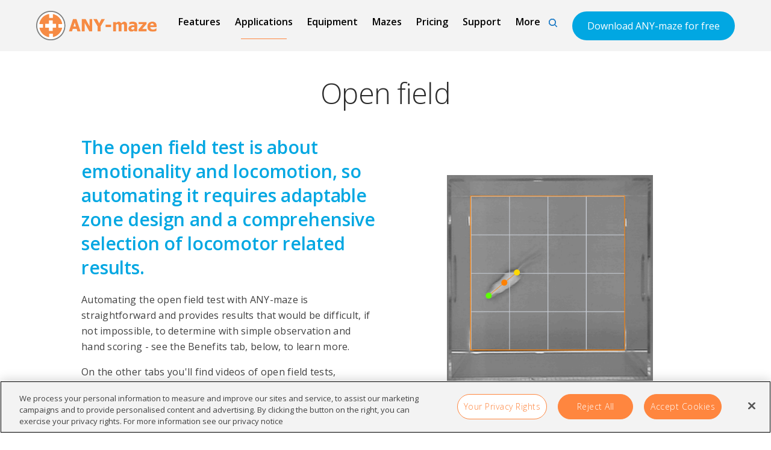

--- FILE ---
content_type: text/html; charset=UTF-8
request_url: https://www.any-maze.com/applications/open-field/
body_size: 29105
content:
<!DOCTYPE html>
<!--[if lt IE 7 ]> <html class="ie ie6 no-js" lang="en-GB"> <![endif]-->
<!--[if IE 7 ]>    <html class="ie ie7 no-js" lang="en-GB"> <![endif]-->
<!--[if IE 8 ]>    <html class="ie ie8 no-js" lang="en-GB"> <![endif]-->
<!--[if IE 9 ]>    <html class="ie ie9 no-js" lang="en-GB"> <![endif]-->
<!--[if gt IE 9]><!-->
<html class="no-js" lang="en-GB">
<!--<![endif]-->
<!-- the "no-js" class is for Modernizr. -->

<head>
    
     <!-- CookiePro Cookies Consent Notice start for www.any-maze.com -->
    <script src="https://cookie-cdn.cookiepro.com/scripttemplates/otSDKStub.js"  type="text/javascript" charset="UTF-8" data-domain-script="018e0a59-1a85-7e81-929b-a58ce55c2b75" ></script>
    <script type="text/javascript">
        function OptanonWrapper() { }
    </script>
    <!-- CookiePro Cookies Consent Notice end for www.any-maze.com -->
    
    <!-- Google Tag Manager -->
	<script>(function(w,d,s,l,i){w[l]=w[l]||[];w[l].push({'gtm.start':
	new Date().getTime(),event:'gtm.js'});var f=d.getElementsByTagName(s)[0],
	j=d.createElement(s),dl=l!='dataLayer'?'&l='+l:'';j.async=true;j.src=
	'https://www.googletagmanager.com/gtm.js?id='+i+dl;f.parentNode.insertBefore(j,f);
	})(window,document,'script','dataLayer','GTM-5VGVKK6');</script>
	<!-- End Google Tag Manager -->
    
	<meta charset="UTF-8">
	<!-- Always force latest IE rendering engine (even in intranet) & Chrome Frame -->
	<meta http-equiv="X-UA-Compatible" content="IE=edge,chrome=1">
<script type="text/javascript">
/* <![CDATA[ */
 var gform;gform||(document.addEventListener("gform_main_scripts_loaded",function(){gform.scriptsLoaded=!0}),window.addEventListener("DOMContentLoaded",function(){gform.domLoaded=!0}),gform={domLoaded:!1,scriptsLoaded:!1,initializeOnLoaded:function(o){gform.domLoaded&&gform.scriptsLoaded?o():!gform.domLoaded&&gform.scriptsLoaded?window.addEventListener("DOMContentLoaded",o):document.addEventListener("gform_main_scripts_loaded",o)},hooks:{action:{},filter:{}},addAction:function(o,n,r,t){gform.addHook("action",o,n,r,t)},addFilter:function(o,n,r,t){gform.addHook("filter",o,n,r,t)},doAction:function(o){gform.doHook("action",o,arguments)},applyFilters:function(o){return gform.doHook("filter",o,arguments)},removeAction:function(o,n){gform.removeHook("action",o,n)},removeFilter:function(o,n,r){gform.removeHook("filter",o,n,r)},addHook:function(o,n,r,t,i){null==gform.hooks[o][n]&&(gform.hooks[o][n]=[]);var e=gform.hooks[o][n];null==i&&(i=n+"_"+e.length),gform.hooks[o][n].push({tag:i,callable:r,priority:t=null==t?10:t})},doHook:function(n,o,r){var t;if(r=Array.prototype.slice.call(r,1),null!=gform.hooks[n][o]&&((o=gform.hooks[n][o]).sort(function(o,n){return o.priority-n.priority}),o.forEach(function(o){"function"!=typeof(t=o.callable)&&(t=window[t]),"action"==n?t.apply(null,r):r[0]=t.apply(null,r)})),"filter"==n)return r[0]},removeHook:function(o,n,t,i){var r;null!=gform.hooks[o][n]&&(r=(r=gform.hooks[o][n]).filter(function(o,n,r){return!!(null!=i&&i!=o.tag||null!=t&&t!=o.priority)}),gform.hooks[o][n]=r)}}); 
/* ]]> */
</script>

		<!-- SETUP AND AUTHENTICATE WITH TWK CLIENTS USER http://google.com/webmasters -->
	<meta name="google-site-verification" content="">

	<!-- USE YOAST TO ADD SOCIAL MEDIA META TAGS -->

	<!-- GENERATE FAVICON USING https://realfavicongenerator.net/ -->
	<link rel="apple-touch-icon" sizes="180x180" href="https://www.any-maze.com/wp-content/themes/any-maze/assets/img/favicon/apple-touch-icon.png">
	<link rel="icon" type="image/png" sizes="32x32" href="https://www.any-maze.com/wp-content/themes/any-maze/assets/img/favicon/favicon-32x32.png">
	<link rel="icon" type="image/png" sizes="16x16" href="https://www.any-maze.com/wp-content/themes/any-maze/assets/img/favicon/favicon-16x16.png">
	<link rel="manifest" href="https://www.any-maze.com/wp-content/themes/any-maze/assets/img/favicon/site.webmanifest">
	<link rel="mask-icon" href="https://www.any-maze.com/wp-content/themes/any-maze/assets/img/favicon/safari-pinned-tab.svg" color="#1d1d1d">
	<meta name="msapplication-TileColor" content="#1d1d1d">
	<meta name="theme-color" content="#ffffff">

	<meta name="viewport" content="width=device-width, initial-scale=1.0">
	<link rel="pingback" href="https://www.any-maze.com/xmlrpc.php" />


	<script type="text/javascript" src="https://www.bugherd.com/sidebarv2.js?apikey=hlykfxegmhnaiyw7whgi0g" async="true"></script>
	<meta name='robots' content='index, follow, max-image-preview:large, max-snippet:-1, max-video-preview:-1' />
	<style>img:is([sizes="auto" i], [sizes^="auto," i]) { contain-intrinsic-size: 3000px 1500px }</style>
	
	<!-- This site is optimized with the Yoast SEO plugin v26.3 - https://yoast.com/wordpress/plugins/seo/ -->
	<title>Open field - ANY-maze</title>
	<link rel="canonical" href="https://www.any-maze.com/applications/open-field/" />
	<meta property="og:locale" content="en_GB" />
	<meta property="og:type" content="article" />
	<meta property="og:title" content="Open field - ANY-maze" />
	<meta property="og:url" content="https://www.any-maze.com/applications/open-field/" />
	<meta property="og:site_name" content="ANY-maze" />
	<meta property="article:modified_time" content="2023-11-01T17:29:00+00:00" />
	<meta property="og:image" content="https://www.any-maze.com/wp-content/uploads/2020/05/Open-field.png" />
	<meta property="og:image:width" content="950" />
	<meta property="og:image:height" content="950" />
	<meta property="og:image:type" content="image/png" />
	<meta name="twitter:card" content="summary_large_image" />
	<script type="application/ld+json" class="yoast-schema-graph">{"@context":"https://schema.org","@graph":[{"@type":"WebPage","@id":"https://www.any-maze.com/applications/open-field/","url":"https://www.any-maze.com/applications/open-field/","name":"Open field - ANY-maze","isPartOf":{"@id":"https://www.any-maze.com/#website"},"primaryImageOfPage":{"@id":"https://www.any-maze.com/applications/open-field/#primaryimage"},"image":{"@id":"https://www.any-maze.com/applications/open-field/#primaryimage"},"thumbnailUrl":"https://www.any-maze.com/wp-content/uploads/2020/05/Open-field.png","datePublished":"2020-01-27T15:34:12+00:00","dateModified":"2023-11-01T17:29:00+00:00","breadcrumb":{"@id":"https://www.any-maze.com/applications/open-field/#breadcrumb"},"inLanguage":"en-GB","potentialAction":[{"@type":"ReadAction","target":["https://www.any-maze.com/applications/open-field/"]}]},{"@type":"ImageObject","inLanguage":"en-GB","@id":"https://www.any-maze.com/applications/open-field/#primaryimage","url":"https://www.any-maze.com/wp-content/uploads/2020/05/Open-field.png","contentUrl":"https://www.any-maze.com/wp-content/uploads/2020/05/Open-field.png","width":950,"height":950},{"@type":"BreadcrumbList","@id":"https://www.any-maze.com/applications/open-field/#breadcrumb","itemListElement":[{"@type":"ListItem","position":1,"name":"Home","item":"https://www.any-maze.com/"},{"@type":"ListItem","position":2,"name":"Applications","item":"https://www.any-maze.com/applications/"},{"@type":"ListItem","position":3,"name":"Open field"}]},{"@type":"WebSite","@id":"https://www.any-maze.com/#website","url":"https://www.any-maze.com/","name":"ANY-maze","description":"","publisher":{"@id":"https://www.any-maze.com/#organization"},"potentialAction":[{"@type":"SearchAction","target":{"@type":"EntryPoint","urlTemplate":"https://www.any-maze.com/?s={search_term_string}"},"query-input":{"@type":"PropertyValueSpecification","valueRequired":true,"valueName":"search_term_string"}}],"inLanguage":"en-GB"},{"@type":"Organization","@id":"https://www.any-maze.com/#organization","name":"ANY-maze","url":"https://www.any-maze.com/","logo":{"@type":"ImageObject","inLanguage":"en-GB","@id":"https://www.any-maze.com/#/schema/logo/image/","url":"https://www.any-maze.com/wp-content/uploads/2020/05/am_logo.png","contentUrl":"https://www.any-maze.com/wp-content/uploads/2020/05/am_logo.png","width":2560,"height":622,"caption":"ANY-maze"},"image":{"@id":"https://www.any-maze.com/#/schema/logo/image/"}}]}</script>
	<!-- / Yoast SEO plugin. -->


<link rel='dns-prefetch' href='//ajax.googleapis.com' />
<script type="text/javascript">
/* <![CDATA[ */
window._wpemojiSettings = {"baseUrl":"https:\/\/s.w.org\/images\/core\/emoji\/16.0.1\/72x72\/","ext":".png","svgUrl":"https:\/\/s.w.org\/images\/core\/emoji\/16.0.1\/svg\/","svgExt":".svg","source":{"concatemoji":"https:\/\/www.any-maze.com\/wp-includes\/js\/wp-emoji-release.min.js?ver=42a5c630c56aeea6a09c5d9a0a2a96b8"}};
/*! This file is auto-generated */
!function(s,n){var o,i,e;function c(e){try{var t={supportTests:e,timestamp:(new Date).valueOf()};sessionStorage.setItem(o,JSON.stringify(t))}catch(e){}}function p(e,t,n){e.clearRect(0,0,e.canvas.width,e.canvas.height),e.fillText(t,0,0);var t=new Uint32Array(e.getImageData(0,0,e.canvas.width,e.canvas.height).data),a=(e.clearRect(0,0,e.canvas.width,e.canvas.height),e.fillText(n,0,0),new Uint32Array(e.getImageData(0,0,e.canvas.width,e.canvas.height).data));return t.every(function(e,t){return e===a[t]})}function u(e,t){e.clearRect(0,0,e.canvas.width,e.canvas.height),e.fillText(t,0,0);for(var n=e.getImageData(16,16,1,1),a=0;a<n.data.length;a++)if(0!==n.data[a])return!1;return!0}function f(e,t,n,a){switch(t){case"flag":return n(e,"\ud83c\udff3\ufe0f\u200d\u26a7\ufe0f","\ud83c\udff3\ufe0f\u200b\u26a7\ufe0f")?!1:!n(e,"\ud83c\udde8\ud83c\uddf6","\ud83c\udde8\u200b\ud83c\uddf6")&&!n(e,"\ud83c\udff4\udb40\udc67\udb40\udc62\udb40\udc65\udb40\udc6e\udb40\udc67\udb40\udc7f","\ud83c\udff4\u200b\udb40\udc67\u200b\udb40\udc62\u200b\udb40\udc65\u200b\udb40\udc6e\u200b\udb40\udc67\u200b\udb40\udc7f");case"emoji":return!a(e,"\ud83e\udedf")}return!1}function g(e,t,n,a){var r="undefined"!=typeof WorkerGlobalScope&&self instanceof WorkerGlobalScope?new OffscreenCanvas(300,150):s.createElement("canvas"),o=r.getContext("2d",{willReadFrequently:!0}),i=(o.textBaseline="top",o.font="600 32px Arial",{});return e.forEach(function(e){i[e]=t(o,e,n,a)}),i}function t(e){var t=s.createElement("script");t.src=e,t.defer=!0,s.head.appendChild(t)}"undefined"!=typeof Promise&&(o="wpEmojiSettingsSupports",i=["flag","emoji"],n.supports={everything:!0,everythingExceptFlag:!0},e=new Promise(function(e){s.addEventListener("DOMContentLoaded",e,{once:!0})}),new Promise(function(t){var n=function(){try{var e=JSON.parse(sessionStorage.getItem(o));if("object"==typeof e&&"number"==typeof e.timestamp&&(new Date).valueOf()<e.timestamp+604800&&"object"==typeof e.supportTests)return e.supportTests}catch(e){}return null}();if(!n){if("undefined"!=typeof Worker&&"undefined"!=typeof OffscreenCanvas&&"undefined"!=typeof URL&&URL.createObjectURL&&"undefined"!=typeof Blob)try{var e="postMessage("+g.toString()+"("+[JSON.stringify(i),f.toString(),p.toString(),u.toString()].join(",")+"));",a=new Blob([e],{type:"text/javascript"}),r=new Worker(URL.createObjectURL(a),{name:"wpTestEmojiSupports"});return void(r.onmessage=function(e){c(n=e.data),r.terminate(),t(n)})}catch(e){}c(n=g(i,f,p,u))}t(n)}).then(function(e){for(var t in e)n.supports[t]=e[t],n.supports.everything=n.supports.everything&&n.supports[t],"flag"!==t&&(n.supports.everythingExceptFlag=n.supports.everythingExceptFlag&&n.supports[t]);n.supports.everythingExceptFlag=n.supports.everythingExceptFlag&&!n.supports.flag,n.DOMReady=!1,n.readyCallback=function(){n.DOMReady=!0}}).then(function(){return e}).then(function(){var e;n.supports.everything||(n.readyCallback(),(e=n.source||{}).concatemoji?t(e.concatemoji):e.wpemoji&&e.twemoji&&(t(e.twemoji),t(e.wpemoji)))}))}((window,document),window._wpemojiSettings);
/* ]]> */
</script>
<style id='wp-emoji-styles-inline-css' type='text/css'>

	img.wp-smiley, img.emoji {
		display: inline !important;
		border: none !important;
		box-shadow: none !important;
		height: 1em !important;
		width: 1em !important;
		margin: 0 0.07em !important;
		vertical-align: -0.1em !important;
		background: none !important;
		padding: 0 !important;
	}
</style>
<link rel='stylesheet' id='wp-block-library-css' href='https://www.any-maze.com/wp-includes/css/dist/block-library/style.min.css?ver=42a5c630c56aeea6a09c5d9a0a2a96b8' type='text/css' media='all' />
<style id='classic-theme-styles-inline-css' type='text/css'>
/*! This file is auto-generated */
.wp-block-button__link{color:#fff;background-color:#32373c;border-radius:9999px;box-shadow:none;text-decoration:none;padding:calc(.667em + 2px) calc(1.333em + 2px);font-size:1.125em}.wp-block-file__button{background:#32373c;color:#fff;text-decoration:none}
</style>
<style id='global-styles-inline-css' type='text/css'>
:root{--wp--preset--aspect-ratio--square: 1;--wp--preset--aspect-ratio--4-3: 4/3;--wp--preset--aspect-ratio--3-4: 3/4;--wp--preset--aspect-ratio--3-2: 3/2;--wp--preset--aspect-ratio--2-3: 2/3;--wp--preset--aspect-ratio--16-9: 16/9;--wp--preset--aspect-ratio--9-16: 9/16;--wp--preset--color--black: #000000;--wp--preset--color--cyan-bluish-gray: #abb8c3;--wp--preset--color--white: #ffffff;--wp--preset--color--pale-pink: #f78da7;--wp--preset--color--vivid-red: #cf2e2e;--wp--preset--color--luminous-vivid-orange: #ff6900;--wp--preset--color--luminous-vivid-amber: #fcb900;--wp--preset--color--light-green-cyan: #7bdcb5;--wp--preset--color--vivid-green-cyan: #00d084;--wp--preset--color--pale-cyan-blue: #8ed1fc;--wp--preset--color--vivid-cyan-blue: #0693e3;--wp--preset--color--vivid-purple: #9b51e0;--wp--preset--gradient--vivid-cyan-blue-to-vivid-purple: linear-gradient(135deg,rgba(6,147,227,1) 0%,rgb(155,81,224) 100%);--wp--preset--gradient--light-green-cyan-to-vivid-green-cyan: linear-gradient(135deg,rgb(122,220,180) 0%,rgb(0,208,130) 100%);--wp--preset--gradient--luminous-vivid-amber-to-luminous-vivid-orange: linear-gradient(135deg,rgba(252,185,0,1) 0%,rgba(255,105,0,1) 100%);--wp--preset--gradient--luminous-vivid-orange-to-vivid-red: linear-gradient(135deg,rgba(255,105,0,1) 0%,rgb(207,46,46) 100%);--wp--preset--gradient--very-light-gray-to-cyan-bluish-gray: linear-gradient(135deg,rgb(238,238,238) 0%,rgb(169,184,195) 100%);--wp--preset--gradient--cool-to-warm-spectrum: linear-gradient(135deg,rgb(74,234,220) 0%,rgb(151,120,209) 20%,rgb(207,42,186) 40%,rgb(238,44,130) 60%,rgb(251,105,98) 80%,rgb(254,248,76) 100%);--wp--preset--gradient--blush-light-purple: linear-gradient(135deg,rgb(255,206,236) 0%,rgb(152,150,240) 100%);--wp--preset--gradient--blush-bordeaux: linear-gradient(135deg,rgb(254,205,165) 0%,rgb(254,45,45) 50%,rgb(107,0,62) 100%);--wp--preset--gradient--luminous-dusk: linear-gradient(135deg,rgb(255,203,112) 0%,rgb(199,81,192) 50%,rgb(65,88,208) 100%);--wp--preset--gradient--pale-ocean: linear-gradient(135deg,rgb(255,245,203) 0%,rgb(182,227,212) 50%,rgb(51,167,181) 100%);--wp--preset--gradient--electric-grass: linear-gradient(135deg,rgb(202,248,128) 0%,rgb(113,206,126) 100%);--wp--preset--gradient--midnight: linear-gradient(135deg,rgb(2,3,129) 0%,rgb(40,116,252) 100%);--wp--preset--font-size--small: 13px;--wp--preset--font-size--medium: 20px;--wp--preset--font-size--large: 36px;--wp--preset--font-size--x-large: 42px;--wp--preset--spacing--20: 0.44rem;--wp--preset--spacing--30: 0.67rem;--wp--preset--spacing--40: 1rem;--wp--preset--spacing--50: 1.5rem;--wp--preset--spacing--60: 2.25rem;--wp--preset--spacing--70: 3.38rem;--wp--preset--spacing--80: 5.06rem;--wp--preset--shadow--natural: 6px 6px 9px rgba(0, 0, 0, 0.2);--wp--preset--shadow--deep: 12px 12px 50px rgba(0, 0, 0, 0.4);--wp--preset--shadow--sharp: 6px 6px 0px rgba(0, 0, 0, 0.2);--wp--preset--shadow--outlined: 6px 6px 0px -3px rgba(255, 255, 255, 1), 6px 6px rgba(0, 0, 0, 1);--wp--preset--shadow--crisp: 6px 6px 0px rgba(0, 0, 0, 1);}:where(.is-layout-flex){gap: 0.5em;}:where(.is-layout-grid){gap: 0.5em;}body .is-layout-flex{display: flex;}.is-layout-flex{flex-wrap: wrap;align-items: center;}.is-layout-flex > :is(*, div){margin: 0;}body .is-layout-grid{display: grid;}.is-layout-grid > :is(*, div){margin: 0;}:where(.wp-block-columns.is-layout-flex){gap: 2em;}:where(.wp-block-columns.is-layout-grid){gap: 2em;}:where(.wp-block-post-template.is-layout-flex){gap: 1.25em;}:where(.wp-block-post-template.is-layout-grid){gap: 1.25em;}.has-black-color{color: var(--wp--preset--color--black) !important;}.has-cyan-bluish-gray-color{color: var(--wp--preset--color--cyan-bluish-gray) !important;}.has-white-color{color: var(--wp--preset--color--white) !important;}.has-pale-pink-color{color: var(--wp--preset--color--pale-pink) !important;}.has-vivid-red-color{color: var(--wp--preset--color--vivid-red) !important;}.has-luminous-vivid-orange-color{color: var(--wp--preset--color--luminous-vivid-orange) !important;}.has-luminous-vivid-amber-color{color: var(--wp--preset--color--luminous-vivid-amber) !important;}.has-light-green-cyan-color{color: var(--wp--preset--color--light-green-cyan) !important;}.has-vivid-green-cyan-color{color: var(--wp--preset--color--vivid-green-cyan) !important;}.has-pale-cyan-blue-color{color: var(--wp--preset--color--pale-cyan-blue) !important;}.has-vivid-cyan-blue-color{color: var(--wp--preset--color--vivid-cyan-blue) !important;}.has-vivid-purple-color{color: var(--wp--preset--color--vivid-purple) !important;}.has-black-background-color{background-color: var(--wp--preset--color--black) !important;}.has-cyan-bluish-gray-background-color{background-color: var(--wp--preset--color--cyan-bluish-gray) !important;}.has-white-background-color{background-color: var(--wp--preset--color--white) !important;}.has-pale-pink-background-color{background-color: var(--wp--preset--color--pale-pink) !important;}.has-vivid-red-background-color{background-color: var(--wp--preset--color--vivid-red) !important;}.has-luminous-vivid-orange-background-color{background-color: var(--wp--preset--color--luminous-vivid-orange) !important;}.has-luminous-vivid-amber-background-color{background-color: var(--wp--preset--color--luminous-vivid-amber) !important;}.has-light-green-cyan-background-color{background-color: var(--wp--preset--color--light-green-cyan) !important;}.has-vivid-green-cyan-background-color{background-color: var(--wp--preset--color--vivid-green-cyan) !important;}.has-pale-cyan-blue-background-color{background-color: var(--wp--preset--color--pale-cyan-blue) !important;}.has-vivid-cyan-blue-background-color{background-color: var(--wp--preset--color--vivid-cyan-blue) !important;}.has-vivid-purple-background-color{background-color: var(--wp--preset--color--vivid-purple) !important;}.has-black-border-color{border-color: var(--wp--preset--color--black) !important;}.has-cyan-bluish-gray-border-color{border-color: var(--wp--preset--color--cyan-bluish-gray) !important;}.has-white-border-color{border-color: var(--wp--preset--color--white) !important;}.has-pale-pink-border-color{border-color: var(--wp--preset--color--pale-pink) !important;}.has-vivid-red-border-color{border-color: var(--wp--preset--color--vivid-red) !important;}.has-luminous-vivid-orange-border-color{border-color: var(--wp--preset--color--luminous-vivid-orange) !important;}.has-luminous-vivid-amber-border-color{border-color: var(--wp--preset--color--luminous-vivid-amber) !important;}.has-light-green-cyan-border-color{border-color: var(--wp--preset--color--light-green-cyan) !important;}.has-vivid-green-cyan-border-color{border-color: var(--wp--preset--color--vivid-green-cyan) !important;}.has-pale-cyan-blue-border-color{border-color: var(--wp--preset--color--pale-cyan-blue) !important;}.has-vivid-cyan-blue-border-color{border-color: var(--wp--preset--color--vivid-cyan-blue) !important;}.has-vivid-purple-border-color{border-color: var(--wp--preset--color--vivid-purple) !important;}.has-vivid-cyan-blue-to-vivid-purple-gradient-background{background: var(--wp--preset--gradient--vivid-cyan-blue-to-vivid-purple) !important;}.has-light-green-cyan-to-vivid-green-cyan-gradient-background{background: var(--wp--preset--gradient--light-green-cyan-to-vivid-green-cyan) !important;}.has-luminous-vivid-amber-to-luminous-vivid-orange-gradient-background{background: var(--wp--preset--gradient--luminous-vivid-amber-to-luminous-vivid-orange) !important;}.has-luminous-vivid-orange-to-vivid-red-gradient-background{background: var(--wp--preset--gradient--luminous-vivid-orange-to-vivid-red) !important;}.has-very-light-gray-to-cyan-bluish-gray-gradient-background{background: var(--wp--preset--gradient--very-light-gray-to-cyan-bluish-gray) !important;}.has-cool-to-warm-spectrum-gradient-background{background: var(--wp--preset--gradient--cool-to-warm-spectrum) !important;}.has-blush-light-purple-gradient-background{background: var(--wp--preset--gradient--blush-light-purple) !important;}.has-blush-bordeaux-gradient-background{background: var(--wp--preset--gradient--blush-bordeaux) !important;}.has-luminous-dusk-gradient-background{background: var(--wp--preset--gradient--luminous-dusk) !important;}.has-pale-ocean-gradient-background{background: var(--wp--preset--gradient--pale-ocean) !important;}.has-electric-grass-gradient-background{background: var(--wp--preset--gradient--electric-grass) !important;}.has-midnight-gradient-background{background: var(--wp--preset--gradient--midnight) !important;}.has-small-font-size{font-size: var(--wp--preset--font-size--small) !important;}.has-medium-font-size{font-size: var(--wp--preset--font-size--medium) !important;}.has-large-font-size{font-size: var(--wp--preset--font-size--large) !important;}.has-x-large-font-size{font-size: var(--wp--preset--font-size--x-large) !important;}
:where(.wp-block-post-template.is-layout-flex){gap: 1.25em;}:where(.wp-block-post-template.is-layout-grid){gap: 1.25em;}
:where(.wp-block-columns.is-layout-flex){gap: 2em;}:where(.wp-block-columns.is-layout-grid){gap: 2em;}
:root :where(.wp-block-pullquote){font-size: 1.5em;line-height: 1.6;}
</style>
<link rel='stylesheet' id='search-filter-plugin-styles-css' href='https://www.any-maze.com/wp-content/plugins/search-filter-pro/public/assets/css/search-filter.min.css?ver=2.5.21' type='text/css' media='all' />
<link rel='stylesheet' id='screen-css-css' href='https://www.any-maze.com/wp-content/themes/any-maze/assets/css/screen.css?ver=1747844424' type='text/css' media='all' />
<script type="text/javascript" src="https://ajax.googleapis.com/ajax/libs/jquery/3.6.0/jquery.min.js" id="jquery-js"></script>
<script type="text/javascript" id="search-filter-plugin-build-js-extra">
/* <![CDATA[ */
var SF_LDATA = {"ajax_url":"https:\/\/www.any-maze.com\/wp-admin\/admin-ajax.php","home_url":"https:\/\/www.any-maze.com\/","extensions":[]};
/* ]]> */
</script>
<script type="text/javascript" src="https://www.any-maze.com/wp-content/plugins/search-filter-pro/public/assets/js/search-filter-build.min.js?ver=2.5.21" id="search-filter-plugin-build-js"></script>
<script type="text/javascript" src="https://www.any-maze.com/wp-content/plugins/search-filter-pro/public/assets/js/chosen.jquery.min.js?ver=2.5.21" id="search-filter-plugin-chosen-js"></script>
<link rel="https://api.w.org/" href="https://www.any-maze.com/wp-json/" /><link rel="alternate" title="JSON" type="application/json" href="https://www.any-maze.com/wp-json/wp/v2/pages/40" /><link rel='shortlink' href='https://www.any-maze.com/?p=40' />
<link rel="alternate" title="oEmbed (JSON)" type="application/json+oembed" href="https://www.any-maze.com/wp-json/oembed/1.0/embed?url=https%3A%2F%2Fwww.any-maze.com%2Fapplications%2Fopen-field%2F" />
<link rel="alternate" title="oEmbed (XML)" type="text/xml+oembed" href="https://www.any-maze.com/wp-json/oembed/1.0/embed?url=https%3A%2F%2Fwww.any-maze.com%2Fapplications%2Fopen-field%2F&#038;format=xml" />
		<style type="text/css" id="wp-custom-css">
			.wp-video {
    text-align: center;
    margin-left: auto;
    margin-right: auto;
}		</style>
		
</head>

<body class="wp-singular page-template-default page page-id-40 page-child parent-pageid-8 wp-theme-any-maze">

	<!-- Google Tag Manager (noscript) -->
	<noscript><iframe src="https://www.googletagmanager.com/ns.html?id=GTM-5VGVKK6"
	height="0" width="0" style="display:none;visibility:hidden"></iframe></noscript>
	<!-- End Google Tag Manager (noscript) -->

	



<script>
	function defer(method) {
		if (window.jQuery) {
			method();
		} else {
			setTimeout(function() { defer(method) }, 50);
		}
	}
	defer(function () {
		(function ($){

			$(window).on('load', function() {
				function getCookie(name) {
					var dc = document.cookie;
					var prefix = name + "=";
					var begin = dc.indexOf("; " + prefix);
					if (begin == -1) {
						begin = dc.indexOf(prefix);
						if (begin != 0) return null;
					}
					else
					{
						begin += 2;
						var end = document.cookie.indexOf(";", begin);
						if (end == -1) {
						end = dc.length;
						}
					}
					// because unescape has been deprecated, replaced with decodeURI
					//return unescape(dc.substring(begin + prefix.length, end));
					return decodeURI(dc.substring(begin + prefix.length, end));
				}


				let cookie_name                       = "twk_popup_cookie_52646951340433245";
				let popup_notification_cookies_name   = getCookie(cookie_name);				 // Checks if the message was already displayed and closed.
				let twk_cookies_marketing             = getCookie('twk_cookies_marketing');  // Checks if the user accepted "Marketing" cookies.
				let cookie_expire                     = "30";


				if ( ! popup_notification_cookies_name && twk_cookies_marketing ){
					$( '.notification.popup' ).fadeIn();
				}

				// Accepts cookies.
				$('.notification.popup .close-button').on('click', function(event){
					event.preventDefault();

					setCookie( cookie_name, 'true', cookie_expire);

					$( ".notification.popup" ).slideUp("slow", function(){
						//$(".notification.popup").css('pointer-events', 'none');
					});

				});
				// Accepts cookies and go to link.
				$('.notification.popup .button').on('click', function(event){
					event.preventDefault();

					setCookie( cookie_name, 'true', cookie_expire);

					window.location = $(this).attr("href");

				});

				function setCookie(cname, cvalue, exdays) {
					var d = new Date();
					d.setTime(d.getTime() + (exdays*24*60*60*1000));
					var expires = "expires="+ d.toUTCString();

					if ( exdays == 0 ){
						document.cookie = cname + "=" + cvalue + ";path=/";
					} else {
						document.cookie = cname + "=" + cvalue + ";" + expires + ";path=/";
					}
				}



				/* The nav is fixed position, so when there is also the notification bar,
				the #page-wrap needs less padding-top */
				let navHeight          = $( '.top-nav' ).outerHeight();
				let notificationHeight = $( '.notification.popup' ).outerHeight();
				let notification       = $( '.notification.popup' );

				$( '#page-wrap' ).css('padding-top', navHeight);

				if ( notification.css('display') !== 'none' && $(window).scrollTop() <= notificationHeight ){
					$( '.top-nav' ).css('top', notificationHeight);
				}

				$(window).scroll(function () {
					if ( $(window).scrollTop() <= notificationHeight ) {
						if ( notification.css('opacity') == 0 ){
							$( '.top-nav' ).css('top', '0');
						} else if ( notification.css('display') !== 'none' ){
							$( '.top-nav' ).css('top', notificationHeight - $(window).scrollTop());
						}
					} else {
						$( '.top-nav' ).css('top', '0');
					}
				});

				// When notification popup closes.
				$('.notification.popup .close-button').on('click', function(event){
					$( '.top-nav' ).css('transition', 'all .5s ease-in-out').css('top', '0');
					$( '#page-wrap' ).css('transition', 'all .5s ease-in-out').css('padding-top', navHeight - notificationHeight);
				});

			});

		})(jQuery);
	});
</script>

	<div id="page-wrap">
		<div class="top-nav bg-grey--light" data-aos="fade" data-aos-duration="1200">
			<div class="d-flex justify-content-between align-items-center">
				<div class="block-1">
					<a href="https://www.any-maze.com">
						<div class="top-nav__logo">
							<img src="https://www.any-maze.com/wp-content/themes/any-maze/assets/img/logo-am.png" />
						</div>
					</a>
				</div>
				<div class="block-2">
					<div class="d-none d-xl-block desktop-menu">
						<div class="menu-main-menu-container"><ul id="menu-main-menu" class="menu"><li id="menu-item-16" class="menu-item menu-item-type-post_type menu-item-object-page menu-item-has-children menu-item-16"><a href="https://www.any-maze.com/features/">Features</a>
<div class='sub-menu-wrap--back-overlay'>

</div>

<div class='sub-menu-wrap'>

<div class='container-fluid container-fluid--custom'>

<div class='row'>

<div class='col-4'>

<div class='sub-menu-metadata'>

<h3 class='title title--lg font-light'>Features</h3>

<p class='title title--sm'>Learn more about the key elements of ANY‑maze and get an insight into the system’s power, flexibility and ease of use.</p>

</div>

</div>

<div class='col-8'>

<div class='paging-info'></div>

<ul class='sub-menu menu-slider'>
	<div class="sub-menu-slide 1">	<li id="menu-item-185" class="menu-item menu-item-type-post_type menu-item-object-page menu-item-185"><a href="https://www.any-maze.com/features/setting-up-apparatus/"><img class="menu-item-icon" src="https://www.any-maze.com/wp-content/uploads/2020/05/plus-maze.png" alt="Setting up apparatus Icon" />Setting up apparatus</a></li>
	<li id="menu-item-186" class="menu-item menu-item-type-post_type menu-item-object-page menu-item-186"><a href="https://www.any-maze.com/features/tracking-video-capture/"><img class="menu-item-icon" src="https://www.any-maze.com/wp-content/uploads/2020/01/camera.png" alt="Video capture &#038; tracking Icon" />Video capture &#038; tracking</a></li>
	<li id="menu-item-1470" class="menu-item menu-item-type-post_type menu-item-object-page menu-item-1470"><a href="https://www.any-maze.com/features/observing-behaviour/"><img class="menu-item-icon" src="https://www.any-maze.com/wp-content/uploads/2020/01/connecting-equipment.png" alt="Observing behaviour Icon" />Observing behaviour</a></li>
	<li id="menu-item-187" class="menu-item menu-item-type-post_type menu-item-object-page menu-item-187"><a href="https://www.any-maze.com/features/connecting-equipment/"><img class="menu-item-icon" src="https://www.any-maze.com/wp-content/uploads/2020/04/Pellet-dispenser.png" alt="Connecting equipment Icon" />Connecting equipment</a></li>
	<li id="menu-item-188" class="menu-item menu-item-type-post_type menu-item-object-page menu-item-188"><a href="https://www.any-maze.com/features/complex-experiments/"><img class="menu-item-icon" src="https://www.any-maze.com/wp-content/uploads/2020/01/complex-experiments.png" alt="Automating complex tests Icon" />Automating complex tests</a></li>
	<li id="menu-item-189" class="menu-item menu-item-type-post_type menu-item-object-page menu-item-189"><a href="https://www.any-maze.com/features/running-tests/"><img class="menu-item-icon" src="https://www.any-maze.com/wp-content/uploads/2020/01/running-tests.png" alt="Running tests Icon" />Running tests</a></li>
	<li id="menu-item-1474" class="menu-item menu-item-type-post_type menu-item-object-page menu-item-1474"><a href="https://www.any-maze.com/features/results/"><img class="menu-item-icon" src="https://www.any-maze.com/wp-content/uploads/2020/05/Results.png" alt="Results Icon" />Results</a></li>
	<li id="menu-item-190" class="menu-item menu-item-type-post_type menu-item-object-page menu-item-190"><a href="https://www.any-maze.com/features/visualising-results/"><img class="menu-item-icon" src="https://www.any-maze.com/wp-content/uploads/2020/01/visualise-results.png" alt="Visualising data Icon" />Visualising data</a></li>
	<li id="menu-item-191" class="menu-item menu-item-type-post_type menu-item-object-page menu-item-191"><a href="https://www.any-maze.com/features/analysis/"><img class="menu-item-icon" src="https://www.any-maze.com/wp-content/uploads/2020/01/analysis.png" alt="Analysis Icon" />Analysis</a></li>
	<li id="menu-item-1477" class="menu-item menu-item-type-post_type menu-item-object-page menu-item-1477"><a href="https://www.any-maze.com/features/transferring-data/"><img class="menu-item-icon" src="https://www.any-maze.com/wp-content/uploads/2020/05/Export.png" alt="Transferring data Icon" />Transferring data</a></li>
</ul></div></div></div></div>
</li>
<li id="menu-item-15" class="menu-item menu-item-type-post_type menu-item-object-page current-page-ancestor current-menu-ancestor current-menu-parent current-page-parent current_page_parent current_page_ancestor menu-item-has-children menu-item-15"><a href="https://www.any-maze.com/applications/">Applications</a>
<div class='sub-menu-wrap--back-overlay'>

</div>

<div class='sub-menu-wrap'>

<div class='container-fluid container-fluid--custom'>

<div class='row'>

<div class='col-4'>

<div class='sub-menu-metadata'>

<h3 class='title title--lg font-light'>Applications</h3>

<p class='title title--sm'>ANY-maze can be used to automate almost any behavioural test, but it’s most often used in ‘standard’ tests such as those listed here. Just click a test to review a summary of the specific benefits of using ANY-maze and to view videos of ANY-maze in action.</p>

</div>

</div>

<div class='col-8'>

<div class='paging-info'></div>

<ul class='sub-menu menu-slider'>
	<div class="sub-menu-slide 1">	<li id="menu-item-194" class="menu-item menu-item-type-post_type menu-item-object-page current-menu-item page_item page-item-40 current_page_item menu-item-194"><a href="https://www.any-maze.com/applications/open-field/" aria-current="page"><img class="menu-item-icon" src="https://www.any-maze.com/wp-content/uploads/2020/02/open-field-1.png" alt="Open field Icon" />Open field</a></li>
	<li id="menu-item-192" class="menu-item menu-item-type-post_type menu-item-object-page menu-item-192"><a href="https://www.any-maze.com/applications/water-maze/"><img class="menu-item-icon" src="https://www.any-maze.com/wp-content/uploads/2020/01/watermaze.png" alt="Water-maze Icon" />Water-maze</a></li>
	<li id="menu-item-195" class="menu-item menu-item-type-post_type menu-item-object-page menu-item-195"><a href="https://www.any-maze.com/applications/y-maze/"><img class="menu-item-icon" src="https://www.any-maze.com/wp-content/uploads/2020/05/Y-maze-1.png" alt="Y-maze Icon" />Y-maze</a></li>
	<li id="menu-item-193" class="menu-item menu-item-type-post_type menu-item-object-page menu-item-193"><a href="https://www.any-maze.com/applications/elevated-plus-maze/"><img class="menu-item-icon" src="https://www.any-maze.com/wp-content/uploads/2020/05/plus-maze.png" alt="Plus-maze Icon" />Plus-maze</a></li>
	<li id="menu-item-197" class="menu-item menu-item-type-post_type menu-item-object-page menu-item-197"><a href="https://www.any-maze.com/applications/fear-conditioning/"><img class="menu-item-icon" src="https://www.any-maze.com/wp-content/uploads/2020/01/fear-cond.png" alt="Fear conditioning Icon" />Fear conditioning</a></li>
	<li id="menu-item-2070" class="menu-item menu-item-type-post_type menu-item-object-page menu-item-2070"><a href="https://www.any-maze.com/applications/novel-object-recognition/"><img class="menu-item-icon" src="https://www.any-maze.com/wp-content/uploads/2020/05/NOR.png" alt="Novel object Icon" />Novel object</a></li>
	<li id="menu-item-198" class="menu-item menu-item-type-post_type menu-item-object-page menu-item-198"><a href="https://www.any-maze.com/applications/barnes-maze/"><img class="menu-item-icon" src="https://www.any-maze.com/wp-content/uploads/2020/01/barnes-maze.png" alt="Barnes maze Icon" />Barnes maze</a></li>
	<li id="menu-item-196" class="menu-item menu-item-type-post_type menu-item-object-page menu-item-196"><a href="https://www.any-maze.com/applications/radial-arm-maze/"><img class="menu-item-icon" src="https://www.any-maze.com/wp-content/uploads/2020/01/radial.png" alt="Radial arm maze Icon" />Radial arm maze</a></li>
	<li id="menu-item-2069" class="menu-item menu-item-type-post_type menu-item-object-page menu-item-2069"><a href="https://www.any-maze.com/applications/light-dark-box/"><img class="menu-item-icon" src="https://www.any-maze.com/wp-content/uploads/2020/02/pp-box-1.png" alt="Light/dark box Icon" />Light/dark box</a></li>
	<li id="menu-item-4533" class="menu-item menu-item-type-post_type menu-item-object-page menu-item-4533"><a href="https://www.any-maze.com/applications/operant-conditioning/"><img class="menu-item-icon" src="https://www.any-maze.com/wp-content/uploads/2020/05/Operant.png" alt="Operant conditioning Icon" />Operant conditioning</a></li>
	<li id="menu-item-4659" class="menu-item menu-item-type-post_type menu-item-object-page menu-item-4659"><a href="https://www.any-maze.com/applications/zebrafish/"><img class="menu-item-icon" src="https://www.any-maze.com/wp-content/uploads/2024/02/fish.png" alt="Zebrafish Icon" />Zebrafish</a></li>
</ul></div></div></div></div>
</li>
<li id="menu-item-14" class="menu-item menu-item-type-post_type menu-item-object-page menu-item-has-children menu-item-14"><a href="https://www.any-maze.com/equipment/">Equipment</a>
<div class='sub-menu-wrap--back-overlay'>

</div>

<div class='sub-menu-wrap'>

<div class='container-fluid container-fluid--custom'>

<div class='row'>

<div class='col-4'>

<div class='sub-menu-metadata'>

<h3 class='title title--lg font-light'>Equipment</h3>

<p class='title title--sm'>As well as the ANY-maze software, we can also supply a wealth of related equipment including cameras, computers and a comprehensive range of interfaces designed specifically for use with ANY-maze.</p>

</div>

</div>

<div class='col-8'>

<div class='paging-info'></div>

<ul class='sub-menu menu-slider'>
	<div class="sub-menu-slide 1">	<li id="menu-item-200" class="menu-item menu-item-type-post_type menu-item-object-page menu-item-200"><a href="https://www.any-maze.com/equipment/computers/"><img class="menu-item-icon" src="https://www.any-maze.com/wp-content/uploads/2020/01/computer.png" alt="Computers Icon" />Computers</a></li>
	<li id="menu-item-201" class="menu-item menu-item-type-post_type menu-item-object-page menu-item-201"><a href="https://www.any-maze.com/equipment/cameras/"><img class="menu-item-icon" src="https://www.any-maze.com/wp-content/uploads/2020/01/camera.png" alt="Cameras Icon" />Cameras</a></li>
	<li id="menu-item-4788" class="menu-item menu-item-type-post_type menu-item-object-page menu-item-4788"><a href="https://www.any-maze.com/equipment/the-any-maze-multifunction-remote/"><img class="menu-item-icon" src="https://www.any-maze.com/wp-content/uploads/2020/01/remote.png" alt="Multifunction remote Icon" />Multifunction remote</a></li>
	<li id="menu-item-2412" class="menu-item menu-item-type-post_type menu-item-object-page menu-item-2412"><a href="https://www.any-maze.com/equipment/accessories/"><img class="menu-item-icon" src="https://www.any-maze.com/wp-content/uploads/2024/06/Scales.png" alt="Accessories Icon" />Accessories</a></li>
	<li id="menu-item-1637" class="menu-item menu-item-type-post_type menu-item-object-page menu-item-1637"><a href="https://www.any-maze.com/equipment/operant-conditioning/"><img class="menu-item-icon" src="https://www.any-maze.com/wp-content/uploads/2020/05/Operant.png" alt="Operant interfaces Icon" />Operant interfaces</a></li>
	<li id="menu-item-3574" class="menu-item menu-item-type-post_type menu-item-object-page menu-item-3574"><a href="https://www.any-maze.com/equipment/digital-interface/"><img class="menu-item-icon" src="https://www.any-maze.com/wp-content/uploads/2021/09/ami_digital.png" alt="Digital interface Icon" />Digital interface</a></li>
	<li id="menu-item-3575" class="menu-item menu-item-type-post_type menu-item-object-page menu-item-3575"><a href="https://www.any-maze.com/equipment/optogenetic-interface/"><img class="menu-item-icon" src="https://www.any-maze.com/wp-content/uploads/2021/09/ami_optogenetic.png" alt="Optogenetic interface Icon" />Optogenetic interface</a></li>
	<li id="menu-item-3570" class="menu-item menu-item-type-post_type menu-item-object-page menu-item-3570"><a href="https://www.any-maze.com/equipment/ephys-interface/"><img class="menu-item-icon" src="https://www.any-maze.com/wp-content/uploads/2021/09/ami_ephys.png" alt="Synchronisation interface Icon" />Synchronisation interface</a></li>
	<li id="menu-item-3572" class="menu-item menu-item-type-post_type menu-item-object-page menu-item-3572"><a href="https://www.any-maze.com/equipment/relay-interface/"><img class="menu-item-icon" src="https://www.any-maze.com/wp-content/uploads/2021/09/ami_relay.png" alt="Relay interface Icon" />Relay interface</a></li>
	<li id="menu-item-3569" class="menu-item menu-item-type-post_type menu-item-object-page menu-item-3569"><a href="https://www.any-maze.com/equipment/audio-interface/"><img class="menu-item-icon" src="https://www.any-maze.com/wp-content/uploads/2021/09/ami_audio3.png" alt="Audio interface Icon" />Audio interface</a></li>
	<li id="menu-item-3573" class="menu-item menu-item-type-post_type menu-item-object-page menu-item-3573"><a href="https://www.any-maze.com/equipment/touch-interface/"><img class="menu-item-icon" src="https://www.any-maze.com/wp-content/uploads/2021/09/ami_touch.png" alt="Touch interface Icon" />Touch interface</a></li>
	<li id="menu-item-3571" class="menu-item menu-item-type-post_type menu-item-object-page menu-item-3571"><a href="https://www.any-maze.com/equipment/analogue-interface/"><img class="menu-item-icon" src="https://www.any-maze.com/wp-content/uploads/2021/09/ami_analogue-1.png" alt="Analogue interface Icon" />Analogue interface</a></li>
	</div>	<div class="sub-menu-slide 13">	<li id="menu-item-3568" class="menu-item menu-item-type-post_type menu-item-object-page menu-item-3568"><a href="https://www.any-maze.com/equipment/ttl-cable/"><img class="menu-item-icon" src="https://www.any-maze.com/wp-content/uploads/2021/09/ami_usbcable-1.png" alt="USB TTL cable Icon" />USB TTL cable</a></li>
	<li id="menu-item-3567" class="menu-item menu-item-type-post_type menu-item-object-page menu-item-3567"><a href="https://www.any-maze.com/equipment/shocker/"><img class="menu-item-icon" src="https://www.any-maze.com/wp-content/uploads/2021/09/am_shocker.png" alt="Animal shocker Icon" />Animal shocker</a></li>
	<li id="menu-item-204" class="menu-item menu-item-type-post_type menu-item-object-page menu-item-204"><a href="https://www.any-maze.com/equipment/components/"><img class="menu-item-icon" src="https://www.any-maze.com/wp-content/uploads/2020/06/Components.png" alt="Components Icon" />Components</a></li>
</ul></div></div></div></div>
</li>
<li id="menu-item-3566" class="menu-item menu-item-type-post_type menu-item-object-page menu-item-has-children menu-item-3566"><a href="https://www.any-maze.com/mazes/">Mazes</a>
<div class='sub-menu-wrap--back-overlay'>

</div>

<div class='sub-menu-wrap'>

<div class='container-fluid container-fluid--custom'>

<div class='row'>

<div class='col-4'>

<div class='sub-menu-metadata'>

<h3 class='title title--lg font-light'>Mazes</h3>

<p class='title title--sm'>We don’t only produce today’s most advanced video tracking software, we also manufacture a wide range of mazes and other behavioural test apparatus specifically designed for use with ANY-maze.</p>

</div>

</div>

<div class='col-8'>

<div class='paging-info'></div>

<ul class='sub-menu menu-slider'>
	<div class="sub-menu-slide 1">	<li id="menu-item-1590" class="menu-item menu-item-type-post_type menu-item-object-page menu-item-1590"><a href="https://www.any-maze.com/mazes/water-maze/"><img class="menu-item-icon" src="https://www.any-maze.com/wp-content/uploads/2020/01/watermaze.png" alt="Water-maze Icon" />Water-maze</a></li>
	<li id="menu-item-1592" class="menu-item menu-item-type-post_type menu-item-object-page menu-item-1592"><a href="https://www.any-maze.com/mazes/open-field/"><img class="menu-item-icon" src="https://www.any-maze.com/wp-content/uploads/2020/02/open-field-1.png" alt="Open fields Icon" />Open fields</a></li>
	<li id="menu-item-2387" class="menu-item menu-item-type-post_type menu-item-object-page menu-item-2387"><a href="https://www.any-maze.com/mazes/plus-maze/"><img class="menu-item-icon" src="https://www.any-maze.com/wp-content/uploads/2020/05/plus-maze.png" alt="Plus maze Icon" />Plus maze</a></li>
	<li id="menu-item-2444" class="menu-item menu-item-type-post_type menu-item-object-page menu-item-2444"><a href="https://www.any-maze.com/mazes/novel-object/"><img class="menu-item-icon" src="https://www.any-maze.com/wp-content/uploads/2020/05/NOR.png" alt="Novel object Icon" />Novel object</a></li>
	<li id="menu-item-2449" class="menu-item menu-item-type-post_type menu-item-object-page menu-item-2449"><a href="https://www.any-maze.com/mazes/place-preference/"><img class="menu-item-icon" src="https://www.any-maze.com/wp-content/uploads/2020/06/Place-preference.png" alt="Place preference Icon" />Place preference</a></li>
	<li id="menu-item-1596" class="menu-item menu-item-type-post_type menu-item-object-page menu-item-1596"><a href="https://www.any-maze.com/mazes/any-box/"><img class="menu-item-icon" src="https://www.any-maze.com/wp-content/uploads/2020/05/ANY-box.png" alt="ANY-box Icon" />ANY-box</a></li>
	<li id="menu-item-2438" class="menu-item menu-item-type-post_type menu-item-object-page menu-item-2438"><a href="https://www.any-maze.com/mazes/y-maze/"><img class="menu-item-icon" src="https://www.any-maze.com/wp-content/uploads/2020/05/Y-maze-1.png" alt="Y-maze Icon" />Y-maze</a></li>
	<li id="menu-item-2437" class="menu-item menu-item-type-post_type menu-item-object-page menu-item-2437"><a href="https://www.any-maze.com/mazes/t-maze/"><img class="menu-item-icon" src="https://www.any-maze.com/wp-content/uploads/2020/06/T-maze.png" alt="T-maze Icon" />T-maze</a></li>
	<li id="menu-item-1593" class="menu-item menu-item-type-post_type menu-item-object-page menu-item-1593"><a href="https://www.any-maze.com/mazes/light-dark/"><img class="menu-item-icon" src="https://www.any-maze.com/wp-content/uploads/2020/02/pp-box-1.png" alt="Light/dark box Icon" />Light/dark box</a></li>
	<li id="menu-item-2436" class="menu-item menu-item-type-post_type menu-item-object-page menu-item-2436"><a href="https://www.any-maze.com/mazes/radial-maze/"><img class="menu-item-icon" src="https://www.any-maze.com/wp-content/uploads/2020/01/radial.png" alt="Radial maze Icon" />Radial maze</a></li>
	<li id="menu-item-2417" class="menu-item menu-item-type-post_type menu-item-object-page menu-item-2417"><a href="https://www.any-maze.com/mazes/barnes-maze/"><img class="menu-item-icon" src="https://www.any-maze.com/wp-content/uploads/2020/01/barnes-maze.png" alt="Barnes maze Icon" />Barnes maze</a></li>
	<li id="menu-item-2439" class="menu-item menu-item-type-post_type menu-item-object-page menu-item-2439"><a href="https://www.any-maze.com/mazes/zero-maze/"><img class="menu-item-icon" src="https://www.any-maze.com/wp-content/uploads/2020/06/Zero-maze.png" alt="Zero maze Icon" />Zero maze</a></li>
	</div>	<div class="sub-menu-slide 13">	<li id="menu-item-2525" class="menu-item menu-item-type-post_type menu-item-object-page menu-item-2525"><a href="https://www.any-maze.com/mazes/hole-board/"><img class="menu-item-icon" src="https://www.any-maze.com/wp-content/uploads/2020/06/Holeboard.png" alt="Hole board Icon" />Hole board</a></li>
	<li id="menu-item-2526" class="menu-item menu-item-type-post_type menu-item-object-page menu-item-2526"><a href="https://www.any-maze.com/mazes/sociability-cage/"><img class="menu-item-icon" src="https://www.any-maze.com/wp-content/uploads/2020/06/Sociability-cage-1.png" alt="Sociability cage Icon" />Sociability cage</a></li>
	<li id="menu-item-1641" class="menu-item menu-item-type-post_type menu-item-object-page menu-item-1641"><a href="https://www.any-maze.com/mazes/fear-conditioning/"><img class="menu-item-icon" src="https://www.any-maze.com/wp-content/uploads/2020/01/fear-cond.png" alt="Fear conditioning Icon" />Fear conditioning</a></li>
	<li id="menu-item-1640" class="menu-item menu-item-type-post_type menu-item-object-page menu-item-1640"><a href="https://www.any-maze.com/mazes/opad/"><img class="menu-item-icon" src="https://www.any-maze.com/wp-content/uploads/2020/01/OPAD.png" alt="OPAD Icon" />OPAD</a></li>
	<li id="menu-item-1644" class="menu-item menu-item-type-post_type menu-item-object-page menu-item-1644"><a href="https://www.any-maze.com/mazes/rapc/"><img class="menu-item-icon" src="https://www.any-maze.com/wp-content/uploads/2020/01/rapc.png" alt="RAPC Icon" />RAPC</a></li>
	<li id="menu-item-1643" class="menu-item menu-item-type-post_type menu-item-object-page menu-item-1643"><a href="https://www.any-maze.com/mazes/waterwheel-forced-swim-test/"><img class="menu-item-icon" src="https://www.any-maze.com/wp-content/uploads/2020/02/fst-1.png" alt="Waterwheel forced swim test Icon" />Waterwheel forced swim test</a></li>
	<li id="menu-item-2460" class="menu-item menu-item-type-post_type menu-item-object-page menu-item-2460"><a href="https://www.any-maze.com/mazes/thermal-gradient-ring/"><img class="menu-item-icon" src="https://www.any-maze.com/wp-content/uploads/2020/06/TGR.png" alt="Thermal gradient ring Icon" />Thermal gradient ring</a></li>
	<li id="menu-item-3050" class="menu-item menu-item-type-post_type menu-item-object-page menu-item-3050"><a href="https://www.any-maze.com/mazes/operon/"><img class="menu-item-icon" src="https://www.any-maze.com/wp-content/uploads/2020/07/operon-1.png" alt="Operon Icon" />Operon</a></li>
	<li id="menu-item-4204" class="menu-item menu-item-type-post_type menu-item-object-page menu-item-4204"><a href="https://www.any-maze.com/mazes/activity-wheel/"><img class="menu-item-icon" src="https://www.any-maze.com/wp-content/uploads/2023/02/Activity-wheel.png" alt="Activity Wheel Icon" />Activity Wheel</a></li>
</ul></div></div></div></div>
</li>
<li id="menu-item-12" class="menu-item menu-item-type-post_type menu-item-object-page menu-item-has-children menu-item-12"><a href="https://www.any-maze.com/pricing/">Pricing</a>
<div class='sub-menu-wrap--back-overlay'>

</div>

<div class='sub-menu-wrap'>

<div class='container-fluid container-fluid--custom'>

<div class='row'>

<div class='col-4'>

<div class='sub-menu-metadata'>

<h3 class='title title--lg font-light'>Pricing</h3>

<p class='title title--sm'>ANY-maze pricing is very simple – there’s one low price for the entire system including unlimited, life-time technical support and all updates.</p>

</div>

</div>

<div class='col-8'>

<div class='paging-info'></div>

<ul class='sub-menu menu-slider'>
	<div class="sub-menu-slide 1">	<li id="menu-item-1538" class="menu-item menu-item-type-custom menu-item-object-custom menu-item-1538"><a href="https://www.any-maze.com/pricing/"><img class="menu-item-icon" src="https://www.any-maze.com/wp-content/uploads/2020/05/Dollar-sign.png" alt="Full ANY-maze licence Icon" />Full ANY-maze licence</a></li>
	<li id="menu-item-1539" class="scroll-to-hash menu-item menu-item-type-custom menu-item-object-custom menu-item-1539"><a href="https://www.any-maze.com/pricing/#additional-licences"><img class="menu-item-icon" src="https://www.any-maze.com/wp-content/uploads/2020/05/Hourglass2-empty.png" alt="Other licence types Icon" />Other licence types</a></li>
	<li id="menu-item-1540" class="scroll-to-hash menu-item menu-item-type-custom menu-item-object-custom menu-item-1540"><a href="https://www.any-maze.com/pricing/#developing-countries-licence"><img class="menu-item-icon" src="https://www.any-maze.com/wp-content/uploads/2020/01/developing-countries.png" alt="Developing countries licence Icon" />Developing countries licence</a></li>
</ul></div></div></div></div>
</li>
<li id="menu-item-334" class="menu-item menu-item-type-post_type menu-item-object-page menu-item-has-children menu-item-334"><a href="https://www.any-maze.com/support/">Support</a>
<div class='sub-menu-wrap--back-overlay'>

</div>

<div class='sub-menu-wrap'>

<div class='container-fluid container-fluid--custom'>

<div class='row'>

<div class='col-4'>

<div class='sub-menu-metadata'>

<h3 class='title title--lg font-light'>Support</h3>

<p class='title title--sm'>Unlimited access to our highly regarded support team is available to all ANY-maze users forever and for free.</p>

</div>

</div>

<div class='col-8'>

<div class='paging-info'></div>

<ul class='sub-menu menu-slider'>
	<div class="sub-menu-slide 1">	<li id="menu-item-598" class="menu-item menu-item-type-post_type menu-item-object-page menu-item-598"><a href="https://www.any-maze.com/support/support-enquiries/"><img class="menu-item-icon" src="https://www.any-maze.com/wp-content/uploads/2020/05/Support6.png" alt="Contact support Icon" />Contact support</a></li>
	<li id="menu-item-4392" class="menu-item menu-item-type-post_type menu-item-object-page menu-item-4392"><a href="https://www.any-maze.com/support/any-maze-support-policy/"><img class="menu-item-icon" src="https://www.any-maze.com/wp-content/uploads/2023/09/2.png" alt="Support Policy Icon" />Support Policy</a></li>
	<li id="menu-item-592" class="menu-item menu-item-type-post_type menu-item-object-page menu-item-592"><a href="https://www.any-maze.com/support/faqs/"><img class="menu-item-icon" src="https://www.any-maze.com/wp-content/uploads/2020/05/Question.png" alt="FAQs Icon" />FAQs</a></li>
	<li id="menu-item-593" class="menu-item menu-item-type-post_type menu-item-object-page menu-item-593"><a href="https://www.any-maze.com/support/guides/"><img class="menu-item-icon" src="https://www.any-maze.com/wp-content/uploads/2020/06/Sign.png" alt="Guides Icon" />Guides</a></li>
	<li id="menu-item-2224" class="menu-item menu-item-type-post_type menu-item-object-page menu-item-2224"><a href="https://www.any-maze.com/support/downloads/"><img class="menu-item-icon" src="https://www.any-maze.com/wp-content/uploads/2020/05/Download-Copy-300x300.png" alt="Downloads Icon" />Downloads</a></li>
	<li id="menu-item-595" class="menu-item menu-item-type-post_type menu-item-object-page menu-item-595"><a href="https://www.any-maze.com/support/upload-files/"><img class="menu-item-icon" src="https://www.any-maze.com/wp-content/uploads/2020/06/upload2-300x300.png" alt="Send us files Icon" />Send us files</a></li>
	<li id="menu-item-594" class="menu-item menu-item-type-post_type menu-item-object-page menu-item-594"><a href="https://www.any-maze.com/support/activate-a-licence-id/"><img class="menu-item-icon" src="https://www.any-maze.com/wp-content/uploads/2020/05/key.png" alt="Activate a licence ID Icon" />Activate a licence ID</a></li>
</ul></div></div></div></div>
</li>
<li id="menu-item-74" class="more menu-item menu-item-type-custom menu-item-object-custom menu-item-has-children menu-item-74"><a href="#">More</a>
<div class='sub-menu-wrap--back-overlay'>

</div>

<div class='sub-menu-wrap'>

<div class='container-fluid container-fluid--custom'>

<div class='row'>

<div class='col-4'>

<div class='sub-menu-metadata'>

<h3 class='title title--lg font-light'>More</h3>

<p class='title title--sm'>Contact us through our six world-wide regional offices. Check out our blog to learn what’s happening with ANY-maze, and find out more about the team behind ANY-maze.</p>

</div>

</div>

<div class='col-8'>

<div class='paging-info'></div>

<ul class='sub-menu menu-slider'>
	<div class="sub-menu-slide 1">	<li id="menu-item-337" class="menu-item menu-item-type-post_type menu-item-object-page menu-item-337"><a href="https://www.any-maze.com/contact/"><img class="menu-item-icon" src="https://www.any-maze.com/wp-content/uploads/2020/05/Contact2.png" alt="Contact us Icon" />Contact us</a></li>
	<li id="menu-item-335" class="menu-item menu-item-type-post_type menu-item-object-page menu-item-335"><a href="https://www.any-maze.com/blog/"><img class="menu-item-icon" src="https://www.any-maze.com/wp-content/uploads/2020/05/Blog.png" alt="Blog Icon" />Blog</a></li>
	<li id="menu-item-336" class="menu-item menu-item-type-post_type menu-item-object-page menu-item-336"><a href="https://www.any-maze.com/about/"><img class="menu-item-icon" src="https://www.any-maze.com/wp-content/uploads/2020/05/info.png" alt="About Icon" />About</a></li>
	<li id="menu-item-3387" class="scroll-to-hash menu-item menu-item-type-custom menu-item-object-custom menu-item-3387"><a href="https://www.any-maze.com/about/#testimonials"><img class="menu-item-icon" src="https://www.any-maze.com/wp-content/uploads/2020/06/thumbs-up.png" alt="Testimonials Icon" />Testimonials</a></li>
	<li id="menu-item-1811" class="menu-item menu-item-type-post_type menu-item-object-page menu-item-privacy-policy menu-item-1811"><a href="https://www.any-maze.com/privacy-policy/"><img class="menu-item-icon" src="https://www.any-maze.com/wp-content/uploads/2020/05/Privacy.png" alt="Privacy Policy Icon" />Privacy Policy</a></li>
</ul></div></div></div></div>
</li>
</ul></div>
						<div class="search-icon-wrapper"><img class="search-icon" src="https://www.any-maze.com/wp-content/themes/any-maze/assets/img/search.svg" alt="Search icon"></div>
					</div>
					<div class="d-block d-xl-none mobile-menu">
						<h3 class='title-mobile-menu'>Main Menu</h3>

						<a href="/" class="d-block ml-15 text-black link-home">Home</a>

						<div class="menu-main-menu-container"><ul id="menu-main-menu-1" class="menu"><li class="menu-item menu-item-type-post_type menu-item-object-page menu-item-has-children menu-item-16"><a href="https://www.any-maze.com/features/">Features</a>
<div class='sub-menu-wrap--back-overlay'>

</div>

<div class='sub-menu-wrap'>

<h3 class='sub-menu-back title title--xs'>Back to main menu</h3>

<div class='sub-menu-metadata'>

<h3 class='title-mobile-menu'>Features</h3>

</div>

<ul class='sub-menu'>
	<li class="menu-item menu-item-type-post_type menu-item-object-page menu-item-185"><a href="https://www.any-maze.com/features/setting-up-apparatus/">Setting up apparatus</a></li>
	<li class="menu-item menu-item-type-post_type menu-item-object-page menu-item-186"><a href="https://www.any-maze.com/features/tracking-video-capture/">Video capture &#038; tracking</a></li>
	<li class="menu-item menu-item-type-post_type menu-item-object-page menu-item-1470"><a href="https://www.any-maze.com/features/observing-behaviour/">Observing behaviour</a></li>
	<li class="menu-item menu-item-type-post_type menu-item-object-page menu-item-187"><a href="https://www.any-maze.com/features/connecting-equipment/">Connecting equipment</a></li>
	<li class="menu-item menu-item-type-post_type menu-item-object-page menu-item-188"><a href="https://www.any-maze.com/features/complex-experiments/">Automating complex tests</a></li>
	<li class="menu-item menu-item-type-post_type menu-item-object-page menu-item-189"><a href="https://www.any-maze.com/features/running-tests/">Running tests</a></li>
	<li class="menu-item menu-item-type-post_type menu-item-object-page menu-item-1474"><a href="https://www.any-maze.com/features/results/">Results</a></li>
	<li class="menu-item menu-item-type-post_type menu-item-object-page menu-item-190"><a href="https://www.any-maze.com/features/visualising-results/">Visualising data</a></li>
	<li class="menu-item menu-item-type-post_type menu-item-object-page menu-item-191"><a href="https://www.any-maze.com/features/analysis/">Analysis</a></li>
	<li class="menu-item menu-item-type-post_type menu-item-object-page menu-item-1477"><a href="https://www.any-maze.com/features/transferring-data/">Transferring data</a></li>
</ul></div>
</li>
<li class="menu-item menu-item-type-post_type menu-item-object-page current-page-ancestor current-menu-ancestor current-menu-parent current-page-parent current_page_parent current_page_ancestor menu-item-has-children menu-item-15"><a href="https://www.any-maze.com/applications/">Applications</a>
<div class='sub-menu-wrap--back-overlay'>

</div>

<div class='sub-menu-wrap'>

<h3 class='sub-menu-back title title--xs'>Back to main menu</h3>

<div class='sub-menu-metadata'>

<h3 class='title-mobile-menu'>Applications</h3>

</div>

<ul class='sub-menu'>
	<li class="menu-item menu-item-type-post_type menu-item-object-page current-menu-item page_item page-item-40 current_page_item menu-item-194"><a href="https://www.any-maze.com/applications/open-field/" aria-current="page">Open field</a></li>
	<li class="menu-item menu-item-type-post_type menu-item-object-page menu-item-192"><a href="https://www.any-maze.com/applications/water-maze/">Water-maze</a></li>
	<li class="menu-item menu-item-type-post_type menu-item-object-page menu-item-195"><a href="https://www.any-maze.com/applications/y-maze/">Y-maze</a></li>
	<li class="menu-item menu-item-type-post_type menu-item-object-page menu-item-193"><a href="https://www.any-maze.com/applications/elevated-plus-maze/">Plus-maze</a></li>
	<li class="menu-item menu-item-type-post_type menu-item-object-page menu-item-197"><a href="https://www.any-maze.com/applications/fear-conditioning/">Fear conditioning</a></li>
	<li class="menu-item menu-item-type-post_type menu-item-object-page menu-item-2070"><a href="https://www.any-maze.com/applications/novel-object-recognition/">Novel object</a></li>
	<li class="menu-item menu-item-type-post_type menu-item-object-page menu-item-198"><a href="https://www.any-maze.com/applications/barnes-maze/">Barnes maze</a></li>
	<li class="menu-item menu-item-type-post_type menu-item-object-page menu-item-196"><a href="https://www.any-maze.com/applications/radial-arm-maze/">Radial arm maze</a></li>
	<li class="menu-item menu-item-type-post_type menu-item-object-page menu-item-2069"><a href="https://www.any-maze.com/applications/light-dark-box/">Light/dark box</a></li>
	<li class="menu-item menu-item-type-post_type menu-item-object-page menu-item-4533"><a href="https://www.any-maze.com/applications/operant-conditioning/">Operant conditioning</a></li>
	<li class="menu-item menu-item-type-post_type menu-item-object-page menu-item-4659"><a href="https://www.any-maze.com/applications/zebrafish/">Zebrafish</a></li>
</ul></div>
</li>
<li class="menu-item menu-item-type-post_type menu-item-object-page menu-item-has-children menu-item-14"><a href="https://www.any-maze.com/equipment/">Equipment</a>
<div class='sub-menu-wrap--back-overlay'>

</div>

<div class='sub-menu-wrap'>

<h3 class='sub-menu-back title title--xs'>Back to main menu</h3>

<div class='sub-menu-metadata'>

<h3 class='title-mobile-menu'>Equipment</h3>

</div>

<ul class='sub-menu'>
	<li class="menu-item menu-item-type-post_type menu-item-object-page menu-item-200"><a href="https://www.any-maze.com/equipment/computers/">Computers</a></li>
	<li class="menu-item menu-item-type-post_type menu-item-object-page menu-item-201"><a href="https://www.any-maze.com/equipment/cameras/">Cameras</a></li>
	<li class="menu-item menu-item-type-post_type menu-item-object-page menu-item-4788"><a href="https://www.any-maze.com/equipment/the-any-maze-multifunction-remote/">Multifunction remote</a></li>
	<li class="menu-item menu-item-type-post_type menu-item-object-page menu-item-2412"><a href="https://www.any-maze.com/equipment/accessories/">Accessories</a></li>
	<li class="menu-item menu-item-type-post_type menu-item-object-page menu-item-1637"><a href="https://www.any-maze.com/equipment/operant-conditioning/">Operant interfaces</a></li>
	<li class="menu-item menu-item-type-post_type menu-item-object-page menu-item-3574"><a href="https://www.any-maze.com/equipment/digital-interface/">Digital interface</a></li>
	<li class="menu-item menu-item-type-post_type menu-item-object-page menu-item-3575"><a href="https://www.any-maze.com/equipment/optogenetic-interface/">Optogenetic interface</a></li>
	<li class="menu-item menu-item-type-post_type menu-item-object-page menu-item-3570"><a href="https://www.any-maze.com/equipment/ephys-interface/">Synchronisation interface</a></li>
	<li class="menu-item menu-item-type-post_type menu-item-object-page menu-item-3572"><a href="https://www.any-maze.com/equipment/relay-interface/">Relay interface</a></li>
	<li class="menu-item menu-item-type-post_type menu-item-object-page menu-item-3569"><a href="https://www.any-maze.com/equipment/audio-interface/">Audio interface</a></li>
	<li class="menu-item menu-item-type-post_type menu-item-object-page menu-item-3573"><a href="https://www.any-maze.com/equipment/touch-interface/">Touch interface</a></li>
	<li class="menu-item menu-item-type-post_type menu-item-object-page menu-item-3571"><a href="https://www.any-maze.com/equipment/analogue-interface/">Analogue interface</a></li>
	<li class="menu-item menu-item-type-post_type menu-item-object-page menu-item-3568"><a href="https://www.any-maze.com/equipment/ttl-cable/">USB TTL cable</a></li>
	<li class="menu-item menu-item-type-post_type menu-item-object-page menu-item-3567"><a href="https://www.any-maze.com/equipment/shocker/">Animal shocker</a></li>
	<li class="menu-item menu-item-type-post_type menu-item-object-page menu-item-204"><a href="https://www.any-maze.com/equipment/components/">Components</a></li>
</ul></div>
</li>
<li class="menu-item menu-item-type-post_type menu-item-object-page menu-item-has-children menu-item-3566"><a href="https://www.any-maze.com/mazes/">Mazes</a>
<div class='sub-menu-wrap--back-overlay'>

</div>

<div class='sub-menu-wrap'>

<h3 class='sub-menu-back title title--xs'>Back to main menu</h3>

<div class='sub-menu-metadata'>

<h3 class='title-mobile-menu'>Mazes</h3>

</div>

<ul class='sub-menu'>
	<li class="menu-item menu-item-type-post_type menu-item-object-page menu-item-1590"><a href="https://www.any-maze.com/mazes/water-maze/">Water-maze</a></li>
	<li class="menu-item menu-item-type-post_type menu-item-object-page menu-item-1592"><a href="https://www.any-maze.com/mazes/open-field/">Open fields</a></li>
	<li class="menu-item menu-item-type-post_type menu-item-object-page menu-item-2387"><a href="https://www.any-maze.com/mazes/plus-maze/">Plus maze</a></li>
	<li class="menu-item menu-item-type-post_type menu-item-object-page menu-item-2444"><a href="https://www.any-maze.com/mazes/novel-object/">Novel object</a></li>
	<li class="menu-item menu-item-type-post_type menu-item-object-page menu-item-2449"><a href="https://www.any-maze.com/mazes/place-preference/">Place preference</a></li>
	<li class="menu-item menu-item-type-post_type menu-item-object-page menu-item-1596"><a href="https://www.any-maze.com/mazes/any-box/">ANY-box</a></li>
	<li class="menu-item menu-item-type-post_type menu-item-object-page menu-item-2438"><a href="https://www.any-maze.com/mazes/y-maze/">Y-maze</a></li>
	<li class="menu-item menu-item-type-post_type menu-item-object-page menu-item-2437"><a href="https://www.any-maze.com/mazes/t-maze/">T-maze</a></li>
	<li class="menu-item menu-item-type-post_type menu-item-object-page menu-item-1593"><a href="https://www.any-maze.com/mazes/light-dark/">Light/dark box</a></li>
	<li class="menu-item menu-item-type-post_type menu-item-object-page menu-item-2436"><a href="https://www.any-maze.com/mazes/radial-maze/">Radial maze</a></li>
	<li class="menu-item menu-item-type-post_type menu-item-object-page menu-item-2417"><a href="https://www.any-maze.com/mazes/barnes-maze/">Barnes maze</a></li>
	<li class="menu-item menu-item-type-post_type menu-item-object-page menu-item-2439"><a href="https://www.any-maze.com/mazes/zero-maze/">Zero maze</a></li>
	<li class="menu-item menu-item-type-post_type menu-item-object-page menu-item-2525"><a href="https://www.any-maze.com/mazes/hole-board/">Hole board</a></li>
	<li class="menu-item menu-item-type-post_type menu-item-object-page menu-item-2526"><a href="https://www.any-maze.com/mazes/sociability-cage/">Sociability cage</a></li>
	<li class="menu-item menu-item-type-post_type menu-item-object-page menu-item-1641"><a href="https://www.any-maze.com/mazes/fear-conditioning/">Fear conditioning</a></li>
	<li class="menu-item menu-item-type-post_type menu-item-object-page menu-item-1640"><a href="https://www.any-maze.com/mazes/opad/">OPAD</a></li>
	<li class="menu-item menu-item-type-post_type menu-item-object-page menu-item-1644"><a href="https://www.any-maze.com/mazes/rapc/">RAPC</a></li>
	<li class="menu-item menu-item-type-post_type menu-item-object-page menu-item-1643"><a href="https://www.any-maze.com/mazes/waterwheel-forced-swim-test/">Waterwheel forced swim test</a></li>
	<li class="menu-item menu-item-type-post_type menu-item-object-page menu-item-2460"><a href="https://www.any-maze.com/mazes/thermal-gradient-ring/">Thermal gradient ring</a></li>
	<li class="menu-item menu-item-type-post_type menu-item-object-page menu-item-3050"><a href="https://www.any-maze.com/mazes/operon/">Operon</a></li>
	<li class="menu-item menu-item-type-post_type menu-item-object-page menu-item-4204"><a href="https://www.any-maze.com/mazes/activity-wheel/">Activity Wheel</a></li>
</ul></div>
</li>
<li class="menu-item menu-item-type-post_type menu-item-object-page menu-item-has-children menu-item-12"><a href="https://www.any-maze.com/pricing/">Pricing</a>
<div class='sub-menu-wrap--back-overlay'>

</div>

<div class='sub-menu-wrap'>

<h3 class='sub-menu-back title title--xs'>Back to main menu</h3>

<div class='sub-menu-metadata'>

<h3 class='title-mobile-menu'>Pricing</h3>

</div>

<ul class='sub-menu'>
	<li class="menu-item menu-item-type-custom menu-item-object-custom menu-item-1538"><a href="https://www.any-maze.com/pricing/">Full ANY-maze licence</a></li>
	<li class="scroll-to-hash menu-item menu-item-type-custom menu-item-object-custom menu-item-1539"><a href="https://www.any-maze.com/pricing/#additional-licences">Other licence types</a></li>
	<li class="scroll-to-hash menu-item menu-item-type-custom menu-item-object-custom menu-item-1540"><a href="https://www.any-maze.com/pricing/#developing-countries-licence">Developing countries licence</a></li>
</ul></div>
</li>
<li class="menu-item menu-item-type-post_type menu-item-object-page menu-item-has-children menu-item-334"><a href="https://www.any-maze.com/support/">Support</a>
<div class='sub-menu-wrap--back-overlay'>

</div>

<div class='sub-menu-wrap'>

<h3 class='sub-menu-back title title--xs'>Back to main menu</h3>

<div class='sub-menu-metadata'>

<h3 class='title-mobile-menu'>Support</h3>

</div>

<ul class='sub-menu'>
	<li class="menu-item menu-item-type-post_type menu-item-object-page menu-item-598"><a href="https://www.any-maze.com/support/support-enquiries/">Contact support</a></li>
	<li class="menu-item menu-item-type-post_type menu-item-object-page menu-item-4392"><a href="https://www.any-maze.com/support/any-maze-support-policy/">Support Policy</a></li>
	<li class="menu-item menu-item-type-post_type menu-item-object-page menu-item-592"><a href="https://www.any-maze.com/support/faqs/">FAQs</a></li>
	<li class="menu-item menu-item-type-post_type menu-item-object-page menu-item-593"><a href="https://www.any-maze.com/support/guides/">Guides</a></li>
	<li class="menu-item menu-item-type-post_type menu-item-object-page menu-item-2224"><a href="https://www.any-maze.com/support/downloads/">Downloads</a></li>
	<li class="menu-item menu-item-type-post_type menu-item-object-page menu-item-595"><a href="https://www.any-maze.com/support/upload-files/">Send us files</a></li>
	<li class="menu-item menu-item-type-post_type menu-item-object-page menu-item-594"><a href="https://www.any-maze.com/support/activate-a-licence-id/">Activate a licence ID</a></li>
</ul></div>
</li>
<li class="more menu-item menu-item-type-custom menu-item-object-custom menu-item-has-children menu-item-74"><a href="#">More</a>
<div class='sub-menu-wrap--back-overlay'>

</div>

<div class='sub-menu-wrap'>

<h3 class='sub-menu-back title title--xs'>Back to main menu</h3>

<div class='sub-menu-metadata'>

<h3 class='title-mobile-menu'>More</h3>

</div>

<ul class='sub-menu'>
	<li class="menu-item menu-item-type-post_type menu-item-object-page menu-item-337"><a href="https://www.any-maze.com/contact/">Contact us</a></li>
	<li class="menu-item menu-item-type-post_type menu-item-object-page menu-item-335"><a href="https://www.any-maze.com/blog/">Blog</a></li>
	<li class="menu-item menu-item-type-post_type menu-item-object-page menu-item-336"><a href="https://www.any-maze.com/about/">About</a></li>
	<li class="scroll-to-hash menu-item menu-item-type-custom menu-item-object-custom menu-item-3387"><a href="https://www.any-maze.com/about/#testimonials">Testimonials</a></li>
	<li class="menu-item menu-item-type-post_type menu-item-object-page menu-item-privacy-policy menu-item-1811"><a rel="privacy-policy" href="https://www.any-maze.com/privacy-policy/">Privacy Policy</a></li>
</ul></div>
</li>
</ul></div>
						<div class="mobile-menu__search-bar">
							
<form action="https://www.any-maze.com/custom-search/" method="get">
	<div>
		<label for="s" class="screen-reader-text">Search for:</label>
		<input type="search" id="s" name="_sf_s" placeholder="Search..." />

		<div class="submit-button">
			<input type="submit" value="Search" id="searchsubmit" />

			<svg version="1.1" id="Capa_1" xmlns="http://www.w3.org/2000/svg" xmlns:xlink="http://www.w3.org/1999/xlink" x="0px" y="0px"
				width="21px" height="21px" viewBox="-501 374 21 21" style="enable-background:new -501 374 21 21;" xml:space="preserve">
				<g transform="translate(-2 -2)">
					<g>
						<path id="search-a_1_" style="fill:#01A7E2;" d="M-478.4,395.1l-4.7-4.7c1.1-1.5,1.9-3.4,1.9-5.5c0-4.9-4-8.9-8.9-8.9
							s-8.9,4-8.9,8.9s4,8.9,8.9,8.9c2.1,0,4-0.7,5.5-1.9l4.7,4.7c0.2,0.2,0.5,0.3,0.7,0.3s0.5-0.1,0.7-0.3
							C-478,396.2-478,395.6-478.4,395.1z M-496.8,384.9c0-3.8,3-6.8,6.8-6.8s6.8,3,6.8,6.8c0,1.9-0.7,3.5-2,4.8l0,0l0,0
							c-1.3,1.3-2.9,2-4.8,2C-493.8,391.7-496.8,388.7-496.8,384.9z"/>
					</g>
				</g>
			</svg>
		</div>
		<div class="close-button"></div>
	</div>
</form>
						</div>

						<a href="#free-trial-form" class="btn btn--blue btn--sm d-block popup-with-form">Download ANY-maze for free</a>
					</div>
				</div>
				<div class="block-3">
					<a href="#free-trial-form" class="btn btn--blue btn--sm d-block popup-with-form">Download ANY-maze for free</a>
				</div>
			</div>

			<div class="top-nav__search-bar bg-white d-none d-xl-block">
				
<form action="https://www.any-maze.com/custom-search/" method="get">
	<div>
		<label for="s" class="screen-reader-text">Search for:</label>
		<input type="search" id="s" name="_sf_s" placeholder="Search..." />

		<div class="submit-button">
			<input type="submit" value="Search" id="searchsubmit" />

			<svg version="1.1" id="Capa_1" xmlns="http://www.w3.org/2000/svg" xmlns:xlink="http://www.w3.org/1999/xlink" x="0px" y="0px"
				width="21px" height="21px" viewBox="-501 374 21 21" style="enable-background:new -501 374 21 21;" xml:space="preserve">
				<g transform="translate(-2 -2)">
					<g>
						<path id="search-a_1_" style="fill:#01A7E2;" d="M-478.4,395.1l-4.7-4.7c1.1-1.5,1.9-3.4,1.9-5.5c0-4.9-4-8.9-8.9-8.9
							s-8.9,4-8.9,8.9s4,8.9,8.9,8.9c2.1,0,4-0.7,5.5-1.9l4.7,4.7c0.2,0.2,0.5,0.3,0.7,0.3s0.5-0.1,0.7-0.3
							C-478,396.2-478,395.6-478.4,395.1z M-496.8,384.9c0-3.8,3-6.8,6.8-6.8s6.8,3,6.8,6.8c0,1.9-0.7,3.5-2,4.8l0,0l0,0
							c-1.3,1.3-2.9,2-4.8,2C-493.8,391.7-496.8,388.7-496.8,384.9z"/>
					</g>
				</g>
			</svg>
		</div>
		<div class="close-button"></div>
	</div>
</form>
			</div>

			<div class="hamburger-menu d-block d-xl-none" data-aos="fade-left" data-aos-duration="1200">
				<div class="hamburger hamburger--animation">
					<div class="hamburger-box">
						<div class="hamburger-inner"></div>
					</div>
				</div>
			</div>
		</div>

		<div id="free-trial-form" class="white-popup-block mfp-hide">
			<script type="text/javascript"></script>
                <div class='gf_browser_chrome gform_wrapper gform_legacy_markup_wrapper gform-theme--no-framework' data-form-theme='legacy' data-form-index='0' id='gform_wrapper_143076353' ><div id='gf_143076353' class='gform_anchor' tabindex='-1'></div>
                        <div class='gform_heading'>
                            <h3 class="gform_title">Download ANY‑maze for free</h3>
                        </div><form method='post' enctype='multipart/form-data' target='gform_ajax_frame_143076353' id='gform_143076353'  action='/applications/open-field/#gf_143076353' data-formid='1' novalidate><div id='gf_page_steps_1' class='gf_page_steps'><div id='gf_step_1_1' class='gf_step gf_step_active gf_step_first'><span class='gf_step_number'>1</span><span class='gf_step_label'>Personal details</span></div><div id='gf_step_1_2' class='gf_step gf_step_next gf_step_pending'><span class='gf_step_number'>2</span><span class='gf_step_label'>Download reason</span></div><div id='gf_step_1_3' class='gf_step gf_step_last gf_step_pending'><span class='gf_step_number'>3</span><span class='gf_step_label'>Trial licence</span></div></div>
                        <div class='gform-body gform_body'><div id='gform_page_1_1' class='gform_page ' data-js='page-field-id-1' >
                                    <div class='gform_page_fields'><ul id='gform_fields_143076353' class='gform_fields top_label form_sublabel_below description_below validation_below'><li id="field_1_15" class="gfield gfield--type-html gfield--input-type-html gfield_html gfield_html_formatted gfield_no_follows_desc field_sublabel_below gfield--no-description field_description_below field_validation_below gfield_visibility_visible"  data-js-reload="field_1_15" ><h2 class="title">Some information about you</h2></li><li id="field_1_9" class="gfield gfield--type-text gfield--input-type-text gfield_contains_required field_sublabel_below gfield--no-description field_description_below field_validation_below gfield_visibility_visible"  data-js-reload="field_1_9" ><label class='gfield_label gform-field-label' for='input_143076353_9'>Name<span class="gfield_required"><span class="gfield_required gfield_required_asterisk">*</span></span></label><div class='ginput_container ginput_container_text'><input name='input_9' id='input_143076353_9' type='text' value='' class='medium'   tabindex='149' placeholder='Enter here' aria-required="true" aria-invalid="false"   /> </div></li><li id="field_1_12" class="gfield gfield--type-email gfield--input-type-email gfield_contains_required field_sublabel_below gfield--no-description field_description_below field_validation_below gfield_visibility_visible"  data-js-reload="field_1_12" ><label class='gfield_label gform-field-label gfield_label_before_complex' >Email<span class="gfield_required"><span class="gfield_required gfield_required_asterisk">*</span></span></label><div class='ginput_complex ginput_container ginput_container_email gform-grid-row' id='input_143076353_12_container'>
                                <span id='input_143076353_12_1_container' class='ginput_left gform-grid-col gform-grid-col--size-auto'>
                                    <input class='' type='email' name='input_12' id='input_143076353_12' value='' tabindex='150'  placeholder='Enter email here' aria-required="true" aria-invalid="false"  />
                                    <label for='input_143076353_12' class='gform-field-label gform-field-label--type-sub '>Enter Email</label>
                                </span>
                                <span id='input_143076353_12_2_container' class='ginput_right gform-grid-col gform-grid-col--size-auto'>
                                    <input class='' type='email' name='input_12_2' id='input_143076353_12_2' value='' tabindex='151'  placeholder='Confirm email here' aria-required="true" aria-invalid="false"  />
                                    <label for='input_143076353_12_2' class='gform-field-label gform-field-label--type-sub '>Confirm Email</label>
                                </span>
                                <div class='gf_clear gf_clear_complex'></div>
                            </div></li><li id="field_1_11" class="gfield gfield--type-text gfield--input-type-text gf_left_half gfield_contains_required field_sublabel_below gfield--no-description field_description_below field_validation_below gfield_visibility_visible"  data-js-reload="field_1_11" ><label class='gfield_label gform-field-label' for='input_143076353_11'>Institution<span class="gfield_required"><span class="gfield_required gfield_required_asterisk">*</span></span></label><div class='ginput_container ginput_container_text'><input name='input_11' id='input_143076353_11' type='text' value='' class='medium'   tabindex='152' placeholder='Enter here' aria-required="true" aria-invalid="false"   /> </div></li><li id="field_1_14" class="gfield gfield--type-text gfield--input-type-text gf_right_half gfield_contains_required field_sublabel_below gfield--no-description field_description_below field_validation_below gfield_visibility_visible"  data-js-reload="field_1_14" ><label class='gfield_label gform-field-label' for='input_143076353_14'>Country<span class="gfield_required"><span class="gfield_required gfield_required_asterisk">*</span></span></label><div class='ginput_container ginput_container_text'><input name='input_14' id='input_143076353_14' type='text' value='' class='medium'   tabindex='153' placeholder='Enter here' aria-required="true" aria-invalid="false"   /> </div></li><li id="field_1_18" class="gfield gfield--type-select gfield--input-type-select gfield--width-full field_sublabel_below gfield--no-description field_description_below field_validation_below gfield_visibility_hidden"  data-js-reload="field_1_18" ><div class='admin-hidden-markup'><i class='gform-icon gform-icon--hidden'></i><span>Hidden</span></div><label class='gfield_label gform-field-label' for='input_143076353_18'>From</label><div class='ginput_container ginput_container_select'><select name='input_18' id='input_143076353_18' class='medium gfield_select' tabindex='154'    aria-invalid="false" ><option value='USA' selected='selected'>USA</option><option value='europe' >Europe</option><option value='china' >China</option><option value='india' >India</option><option value='africa' >Africa</option><option value='south-korea' >South Korea</option><option value='japan' >Japan</option><option value='brazil' >Brazil</option></select></div></li></ul>
                    </div>
                    <div class='gform_page_footer top_label'>
                         <div class="nav-btn nav-btn__next"><input type='button' id='gform_next_button_143076353_1' class='gform_next_button gform-theme-button button' value='Next' tabindex='155' onclick='jQuery("#gform_target_page_number_143076353_1").val("2");  jQuery("#gform_143076353").trigger("submit",[true]); ' onkeypress='if( event.keyCode == 13 ){ jQuery("#gform_target_page_number_143076353_1").val("2");  jQuery("#gform_143076353").trigger("submit",[true]); } ' /></div> 
                    </div>
                </div>
                <div id='gform_page_1_2' class='gform_page' data-js='page-field-id-1' style='display:none;'>
                    <div class='gform_page_fields'>
                        <ul id='gform_fields_1_2' class='gform_fields top_label form_sublabel_below description_below validation_below'><li id="field_1_7" class="gfield gfield--type-html gfield--input-type-html gfield_html gfield_html_formatted gfield_no_follows_desc field_sublabel_below gfield--no-description field_description_below field_validation_below gfield_visibility_visible"  data-js-reload="field_1_7" ><h2 class="title">A quick question</h2></li><li id="field_1_16" class="gfield gfield--type-select gfield--input-type-select gfield_contains_required field_sublabel_below gfield--no-description field_description_below field_validation_below gfield_visibility_visible"  data-js-reload="field_1_16" ><label class='gfield_label gform-field-label' for='input_143076353_16'>Please let us know why you&#039;re downloading ANY-maze<span class="gfield_required"><span class="gfield_required gfield_required_asterisk">*</span></span></label><div class='ginput_container ginput_container_select'><select name='input_16' id='input_143076353_16' class='medium gfield_select' tabindex='156'   aria-required="true" aria-invalid="false" ><option value='' selected='selected' class='gf_placeholder'>Select a reason</option><option value='Trial' >To try-out ANY-maze, I&#039;ve never used it before</option><option value='Update' >To update to the latest version of ANY-maze</option><option value='Install' >To install ANY-maze on another computer</option><option value='Other' >Other</option></select></div></li></ul>
                    </div>
                    <div class='gform_page_footer top_label'>
                        <div class="nav-btn nav-btn__previous"><input type='button' id='gform_previous_button_143076353_8' class='gform_previous_button gform-theme-button gform-theme-button--secondary button' value='Previous' tabindex='157' onclick='jQuery("#gform_target_page_number_143076353_1").val("1");  jQuery("#gform_143076353").trigger("submit",[true]); ' onkeypress='if( event.keyCode == 13 ){ jQuery("#gform_target_page_number_143076353_1").val("1");  jQuery("#gform_143076353").trigger("submit",[true]); } ' /></div> <div class="nav-btn nav-btn__next"><input type='button' id='gform_next_button_143076353_8' class='gform_next_button gform-theme-button button' value='Next' tabindex='158' onclick='jQuery("#gform_target_page_number_143076353_1").val("3");  jQuery("#gform_143076353").trigger("submit",[true]); ' onkeypress='if( event.keyCode == 13 ){ jQuery("#gform_target_page_number_143076353_1").val("3");  jQuery("#gform_143076353").trigger("submit",[true]); } ' /></div> 
                    </div>
                </div>
                <div id='gform_page_1_3' class='gform_page' data-js='page-field-id-8' style='display:none;'>
                    <div class='gform_page_fields'>
                        <ul id='gform_fields_1_3' class='gform_fields top_label form_sublabel_below description_below validation_below'><li id="field_1_2" class="gfield gfield--type-radio gfield--type-choice gfield--input-type-radio big-title gfield_contains_required field_sublabel_below gfield--no-description field_description_below field_validation_below gfield_visibility_visible"  data-js-reload="field_1_2" ><label class='gfield_label gform-field-label' >Would you like a trial licence?<span class="gfield_required"><span class="gfield_required gfield_required_asterisk">*</span></span></label><div class='ginput_container ginput_container_radio'><ul class='gfield_radio' id='input_143076353_2'>
			<li class='gchoice gchoice_1_2_0'>
				<input name='input_2' type='radio' value='30-day-license'  id='choice_143076353_1_2_0' tabindex='159'   />
				<label for='choice_143076353_1_2_0' id='label_143076353_1_2_0' class='gform-field-label gform-field-label--type-inline'>I'd like a 30-day trial licence<br><small>I want to run some experiments to fully evaluate the software</small></label>
			</li>
			<li class='gchoice gchoice_1_2_1'>
				<input name='input_2' type='radio' value='no-licence'  id='choice_143076353_1_2_1' tabindex='160'   />
				<label for='choice_143076353_1_2_1' id='label_143076353_1_2_1' class='gform-field-label gform-field-label--type-inline'>I don't need a license<br><small>I'm just reviewing the software</small></label>
			</li></ul></div></li><li id="field_1_17" class="gfield gfield--type-captcha gfield--input-type-captcha gfield--width-full field_sublabel_below gfield--no-description field_description_below field_validation_below gfield_visibility_visible"  data-js-reload="field_1_17" ><label class='gfield_label gform-field-label screen-reader-text' for='input_143076353_17'></label><div id='input_143076353_17' class='ginput_container ginput_recaptcha' data-sitekey='6Lei80seAAAAAHZEPb4WCFNR74HDbdoBX0AHVqJ_'  data-theme='light' data-tabindex='161'  data-badge=''></div></li></ul></div>
        <div class='gform_page_footer top_label'><div class="nav-btn nav-btn__previous"><input type='submit' id='gform_previous_button_1' class='gform_previous_button gform-theme-button gform-theme-button--secondary button' value='Previous' tabindex='162' onclick='if(window["gf_submitting_143076353"]){return false;}  if( !jQuery("#gform_143076353")[0].checkValidity || jQuery("#gform_143076353")[0].checkValidity()){window["gf_submitting_143076353"]=true;}  ' onkeypress='if( event.keyCode == 13 ){ if(window["gf_submitting_143076353"]){return false;} if( !jQuery("#gform_143076353")[0].checkValidity || jQuery("#gform_143076353")[0].checkValidity()){window["gf_submitting_143076353"]=true;}  jQuery("#gform_143076353").trigger("submit",[true]); }' /></div> <div class='submit-button-wrapper btn btn--orange btn--sm'><input type='submit' class='button gform_button' id='gform_submit_button_143076353' value='Submit' /></div> <input type='hidden' name='gform_ajax' value='form_id=1&amp;title=1&amp;description=&amp;tabindex=149&amp;theme=legacy' />
            <input type='hidden' class='gform_hidden' name='is_submit_1' value='1' />
            <input type='hidden' class='gform_hidden' name='gform_submit' value='1' />
            
            <input type='hidden' class='gform_hidden' name='gform_unique_id' value='' />
            <input type='hidden' class='gform_hidden' name='state_1' value='WyJbXSIsImYwNTc5Y2U1MzNjYmI2OGU1YjY2YjU5M2ZjOTRiZWUzIl0=' />
            <input type='hidden' class='gform_hidden' name='gform_target_page_number_1' id='gform_target_page_number_143076353_1' value='2' />
            <input type='hidden' class='gform_hidden' name='gform_source_page_number_1' id='gform_source_page_number_143076353_1' value='1' />
            <input type='hidden' name='gform_random_id' value='143076353' /><input type='hidden' name='gform_field_values' value='' />
            
        </div>
                        </div></div>
                        </form>
                        </div>
		                <iframe style='display:none;width:0px;height:0px;' src='about:blank' name='gform_ajax_frame_143076353' id='gform_ajax_frame_143076353' title='This iframe contains the logic required to handle Ajax powered Gravity Forms.'></iframe>
		                <script type="text/javascript">
/* <![CDATA[ */
 gform.initializeOnLoaded( function() {gformInitSpinner( 143076353, 'https://www.any-maze.com/wp-content/plugins/gravityforms/images/spinner.svg', true );jQuery('#gform_ajax_frame_143076353').on('load',function(){var contents = jQuery(this).contents().find('*').html();var is_postback = contents.indexOf('GF_AJAX_POSTBACK') >= 0;if(!is_postback){return;}var form_content = jQuery(this).contents().find('#gform_wrapper_143076353');var is_confirmation = jQuery(this).contents().find('#gform_confirmation_wrapper_143076353').length > 0;var is_redirect = contents.indexOf('gformRedirect(){') >= 0;var is_form = form_content.length > 0 && ! is_redirect && ! is_confirmation;var mt = parseInt(jQuery('html').css('margin-top'), 10) + parseInt(jQuery('body').css('margin-top'), 10) + 100;if(is_form){jQuery('#gform_wrapper_143076353').html(form_content.html());if(form_content.hasClass('gform_validation_error')){jQuery('#gform_wrapper_143076353').addClass('gform_validation_error');} else {jQuery('#gform_wrapper_143076353').removeClass('gform_validation_error');}setTimeout( function() { /* delay the scroll by 50 milliseconds to fix a bug in chrome */ jQuery(document).scrollTop(jQuery('#gform_wrapper_143076353').offset().top - mt); }, 50 );if(window['gformInitDatepicker']) {gformInitDatepicker();}if(window['gformInitPriceFields']) {gformInitPriceFields();}var current_page = jQuery('#gform_source_page_number_143076353_1').val();gformInitSpinner( 143076353, 'https://www.any-maze.com/wp-content/plugins/gravityforms/images/spinner.svg', true );jQuery(document).trigger('gform_page_loaded', [143076353, current_page]);window['gf_submitting_143076353'] = false;}else if(!is_redirect){var confirmation_content = jQuery(this).contents().find('.GF_AJAX_POSTBACK').html();if(!confirmation_content){confirmation_content = contents;}jQuery('#gform_wrapper_143076353').replaceWith(confirmation_content);jQuery(document).scrollTop(jQuery('#gf_143076353').offset().top - mt);jQuery(document).trigger('gform_confirmation_loaded', [143076353]);window['gf_submitting_143076353'] = false;wp.a11y.speak(jQuery('#gform_confirmation_message_143076353').text());}else{jQuery('#gform_143076353').append(contents);if(window['gformRedirect']) {gformRedirect();}}jQuery(document).trigger("gform_pre_post_render", [{ formId: "1", currentPage: "current_page", abort: function() { this.preventDefault(); } }]);                if (event && event.defaultPrevented) {                return;         }        const gformWrapperDiv = document.getElementById( "gform_wrapper_1" );        if ( gformWrapperDiv ) {            const visibilitySpan = document.createElement( "span" );            visibilitySpan.id = "gform_visibility_test_1";            gformWrapperDiv.insertAdjacentElement( "afterend", visibilitySpan );        }        const visibilityTestDiv = document.getElementById( "gform_visibility_test_1" );        let postRenderFired = false;                function triggerPostRender() {            if ( postRenderFired ) {                return;            }            postRenderFired = true;            jQuery( document ).trigger( 'gform_post_render', [1, current_page] );            gform.utils.trigger( { event: 'gform/postRender', native: false, data: { formId: 1, currentPage: current_page } } );            if ( visibilityTestDiv ) {                visibilityTestDiv.parentNode.removeChild( visibilityTestDiv );            }        }        function debounce( func, wait, immediate ) {            var timeout;            return function() {                var context = this, args = arguments;                var later = function() {                    timeout = null;                    if ( !immediate ) func.apply( context, args );                };                var callNow = immediate && !timeout;                clearTimeout( timeout );                timeout = setTimeout( later, wait );                if ( callNow ) func.apply( context, args );            };        }        const debouncedTriggerPostRender = debounce( function() {            triggerPostRender();        }, 200 );        if ( visibilityTestDiv && visibilityTestDiv.offsetParent === null ) {            const observer = new MutationObserver( ( mutations ) => {                mutations.forEach( ( mutation ) => {                    if ( mutation.type === 'attributes' && visibilityTestDiv.offsetParent !== null ) {                        debouncedTriggerPostRender();                        observer.disconnect();                    }                });            });            observer.observe( document.body, {                attributes: true,                childList: false,                subtree: true,                attributeFilter: [ 'style', 'class' ],            });        } else {            triggerPostRender();        }    } );} ); 
/* ]]> */
</script>
		</div>

		<div id="content-wrap">


<div class="banner">
	<div class="container">
		<div class="row justify-content-center" data-aos="fade" data-aos-duration="1200">
			<div class="col-md-10 text-center">

				<h1 class="banner__title title title--lg font-light">
											Open field									</h1>

													
			</div>
		</div>
	</div>
</div>

		<main id="main" class="main">
			<div class="container-fluid container-fluid--custom">
				<div class="row justify-content-center">
					<div class="col-md-10 col-lg-9">
											</div>
				</div>
			</div>

			
<section class="part page-intro">
	<div class="container-fluid container-fluid--custom">
		<div class="row align-items-center">
			
				<div class="col-md-7 col-lg-6 order-2 order-md-1" data-aos="fade-right" data-aos-duration="1200">
											<h2 class="page-intro__title title title--md text-blue font-semibold">The open field test is about emotionality and locomotion, so automating it requires adaptable zone design and a comprehensive selection of locomotor related results.</h2>
					
											<div class="page-intro__text title title--sm"><p>Automating the open field test with ANY-maze is straightforward and provides results that would be difficult, if not impossible, to determine with simple observation and hand scoring - see the Benefits tab, below, to learn more. </p>
<p>On the other tabs you'll find videos of open field tests, recommended equipment and a list of results that are especially useful in this test.</p>
</div>
									</div>

				<div class="col-md-5 col-lg-5 offset-lg-1 order-1 order-md-2 mb-30 mb-md-0" data-aos="fade-left" data-aos-duration="1200">
					
					<img class="page-intro__picture" src="https://www.any-maze.com/wp-content/uploads/2020/05/Open-field.png" alt="Page Intro picture">
				</div>

					</div>
	</div>
</section>



									<div class="tabs">
						<div class="tabs__controls">
							<div class="container-fluid container-fluid--custom">
								<div class="d-flex justify-content-between" role="tablist" aria-label="Feature Tabs" >
									
																					<button
												class="control active"
												role="tab"
												data-tab-title="benefits"
												aria-selected="true"
												aria-controls="panel-1"
												id="benefits"
												tabindex="0"
											>
												<span class="title d-none d-lg-inline">Benefits</span>
												<span class="title d-inline d-lg-none">Benefits</span>
											</button>
										
										
																					<button
												class="control "
												role="tab"
												data-tab-title="useful-results"
												aria-selected="false"
												aria-controls="panel-2"
												id="useful-results"
												tabindex="-1"
											>
												<span class="title d-none d-lg-inline">Useful results</span>
												<span class="title d-inline d-lg-none">Results</span>
											</button>
										
										
																					<button
												class="control "
												role="tab"
												data-tab-title="videos"
												aria-selected="false"
												aria-controls="panel-3"
												id="videos"
												tabindex="-1"
											>
												<span class="title d-none d-lg-inline">Videos</span>
												<span class="title d-inline d-lg-none">Videos</span>
											</button>
										
										
																					<button
												class="control "
												role="tab"
												data-tab-title="recommended-equipment"
												aria-selected="false"
												aria-controls="panel-4"
												id="recommended-equipment"
												tabindex="-1"
											>
												<span class="title d-none d-lg-inline">Recommended equipment</span>
												<span class="title d-inline d-lg-none">Equipment</span>
											</button>
										
										
																					<button
												class="control "
												role="tab"
												data-tab-title="publications"
												aria-selected="false"
												aria-controls="panel-5"
												id="publications"
												tabindex="-1"
											>
												<span class="title d-none d-lg-inline">Publications</span>
												<span class="title d-inline d-lg-none">Publications</span>
											</button>
										
																		</div>
							</div>
						</div>


						<div class="tabs__contents">
							
								<div class="tabs__content" id="panel-1" role="tabpanel" tabindex="0" aria-labelledby="benefits" >

									
<section class="block block-content-media template-applications">
	<div class="container-fluid container-fluid--custom">

		
		
			
				<div   class="the-block">
					<div class="row">
						<div class="col-md-6 col-lg-6 offset-lg-1 order-2 order-md-1" data-aos="fade-right" data-aos-duration="1200">
															<h3 class="title title--md text-blue mb-2">User defined zones</h3>
							
															<p>In ANY-maze you define zones that are specific to how you want to perform tests in your apparatus &#8211; nothing&#8217;s prescribed.</p>
<p>In this example video, zones have been set up to to score how much time the animal spends in the corners, how much time close to the walls and how much time in the centre of the enclosure.</p>
<p>In fact, for every zone ANY-maze reports more than 60 different measures, so you&#8217;ll learn much more than just how long the animal spent in each location.</p>
							
													</div>

						<div class="col-md-6 col-lg-4 order-1 order-md-2 mb-30 mb-md-0" data-aos="fade-left" data-aos-duration="1200">
							<div class="image-video-container position-relative">
								
								<img src="https://www.any-maze.com/wp-content/uploads/2020/05/Open-field-video.png" alt="User defined zones picture">

																	<a class="magnific-video stretched-link" href="https://vimeo.com/425082467">
										<img src="https://www.any-maze.com/wp-content/themes/any-maze/assets/img/play_button.svg" alt="Play button" class="play-button">
									</a>
															</div>


							
						</div>
					</div>
				</div>

				
				<div   class="the-block">
					<div class="row">
						<div class="col-md-6 col-lg-6 offset-lg-1 order-2 order-md-1" data-aos="fade-right" data-aos-duration="1200">
															<h3 class="title title--md text-blue mb-2">Going beyond zones</h3>
							
															<p class="bodytext">As well as scoring the animal&#8217;s behaviour in zones, ANY-maze can also detect things such as:</p>
<ul class="bodytext">
<li class="bodytext">Periods when the animal is immobile &#8211; i.e. not moving from place to place</li>
<li class="bodytext">Sequences of movements between the different parts of the open field &#8211; for example, transitioning across the centre, or walking right round the border.</li>
<li class="bodytext">What direction the animal is facing &#8211; for example, facing towards the centre or the towards the walls</li>
</ul>
							
													</div>

						<div class="col-md-6 col-lg-4 order-1 order-md-2 mb-30 mb-md-0" data-aos="fade-left" data-aos-duration="1200">
							<div class="image-video-container position-relative">
								
								<img src="https://www.any-maze.com/wp-content/uploads/2020/05/Open-field-sequences.png" alt="Going beyond zones picture">

															</div>


							
						</div>
					</div>
				</div>

				
				<div   class="the-block">
					<div class="row">
						<div class="col-md-6 col-lg-6 offset-lg-1 order-2 order-md-1" data-aos="fade-right" data-aos-duration="1200">
															<h3 class="title title--md text-blue mb-2">Scoring behaviours software can't detect</h3>
							
															<p>You may be interested in how much time the animals spend grooming in the open field; however this is a behaviour which software is unable to reliably detect.</p>
<p>To address this you can use keys to score these behaviours; for example, press the key while the animal&#8217;s grooming and release it when it stops. ANY-maze will report information such as time spent grooming and the number of grooming bouts, and it will report this separately for each zone.</p>
							
													</div>

						<div class="col-md-6 col-lg-4 order-1 order-md-2 mb-30 mb-md-0" data-aos="fade-left" data-aos-duration="1200">
							<div class="image-video-container position-relative">
								
								<img src="https://www.any-maze.com/wp-content/uploads/2020/06/Open-field-keys.png" alt="Scoring behaviours software can't detect picture">

															</div>


							
						</div>
					</div>
				</div>

				
				<div   class="the-block">
					<div class="row">
						<div class="col-md-6 col-lg-6 offset-lg-1 order-2 order-md-1" data-aos="fade-right" data-aos-duration="1200">
															<h3 class="title title--md text-blue mb-2">Detecting rears</h3>
							
															<p>Rearing is another behaviour often scored in the open field but which (we believe) software is unable to reliably detect from top-down video. However, rearing can be detected using an array of photo-beams positioned such that when the animal rears it breaks beams in the array.</p>
<p>We manufacture an <a href="https://www.any-maze.com/equipment/components/#photobeam-array">array of this type</a> designed specifically for use with ANY-maze &#8211; it&#8217;s pictured on the right.</p>
<p>When this array is utilised in the open field you&#8217;ll get reports for (amongst other things) the number of rears in the different zones you define.</p>
							
													</div>

						<div class="col-md-6 col-lg-4 order-1 order-md-2 mb-30 mb-md-0" data-aos="fade-left" data-aos-duration="1200">
							<div class="image-video-container position-relative">
								
								<img src="https://www.any-maze.com/wp-content/uploads/2020/05/anybox.jpg" alt="Detecting rears picture">

															</div>


							
						</div>
					</div>
				</div>

				
				<div   class="the-block">
					<div class="row">
						<div class="col-md-6 col-lg-6 offset-lg-1 order-2 order-md-1" data-aos="fade-right" data-aos-duration="1200">
															<h3 class="title title--md text-blue mb-2">Viewing the animal's track</h3>
							
															<p>ANY-maze can plot the animal&#8217;s track or as a heat map.</p>
<p>Track plots, like the one on the right, show where the animal went during the test. In this case blue markers have also been included to show where the animal groomed. Perhaps unsurprisingly, it&#8217;s evident that the animal spent most of the test near the walls and mainly groomed when in the corners.</p>
							
													</div>

						<div class="col-md-6 col-lg-4 order-1 order-md-2 mb-30 mb-md-0" data-aos="fade-left" data-aos-duration="1200">
							<div class="image-video-container position-relative">
								
								<img src="https://www.any-maze.com/wp-content/uploads/2020/05/Open-field-track-plot.png" alt="Viewing the animal's track picture">

															</div>


							
						</div>
					</div>
				</div>

				
				<div   class="the-block">
					<div class="row">
						<div class="col-md-6 col-lg-6 offset-lg-1 order-2 order-md-1" data-aos="fade-right" data-aos-duration="1200">
															<h3 class="title title--md text-blue mb-2">Tracking simultaneously in multiple apparatus</h3>
							
															<p class="bodytext">Tracking simultaneously in, for example, four open fields is a great way to speed up the throughput in an experiment.</p>
<ul class="bodytext">
<li class="bodytext">Setting up multiple open fields is hardly any more work than setting up one, as most settings are automatically applied across all the apparatus.</li>
<li class="bodytext">You can have a single camera for each open field, or you can have multiple open fields viewed by the same camera, or any combination &#8211; for example, two cameras each viewing two open fields.</li>
<li class="bodytext">Tests in all the apparatus can be run independently, or you can control them together if you prefer.</li>
</ul>
							
													</div>

						<div class="col-md-6 col-lg-4 order-1 order-md-2 mb-30 mb-md-0" data-aos="fade-left" data-aos-duration="1200">
							<div class="image-video-container position-relative">
								
								<img src="https://www.any-maze.com/wp-content/uploads/2020/05/Mutliple-open-fields-1-1108x1000.png" alt="Tracking simultaneously in multiple apparatus picture">

															</div>


							
						</div>
					</div>
				</div>

				
				<div   class="the-block">
					<div class="row">
						<div class="col-md-6 col-lg-6 offset-lg-1 order-2 order-md-1" data-aos="fade-right" data-aos-duration="1200">
															<h3 class="title title--md text-blue mb-2"> Almost everything can be changed </h3>
							
															<p>In ANY-maze you can alter the definition of a zone, a sequence or indeed almost anything else, at any time, whether before, during or after you’ve run your tests.</p>
<p>For example, the size of the centre zone in the open field is somewhat debatable. Some researchers minimise it, while others define it as half of the overall test arena. If you ran an experiment with a small centre zone, but then wanted to see what would change with a larger one, you could simply alter the size, and ANY-maze would immediately re-calculate the results to take this change into account.</p>
							
													</div>

						<div class="col-md-6 col-lg-4 order-1 order-md-2 mb-30 mb-md-0" data-aos="fade-left" data-aos-duration="1200">
							<div class="image-video-container position-relative">
								
								<img src="https://www.any-maze.com/wp-content/uploads/2020/05/Open-field-change-zone-1016x1000.png" alt=" Almost everything can be changed  picture">

															</div>


							
						</div>
					</div>
				</div>

				
		
	</div>
</section>

								</div>

								
								<div class="tabs__content" id="panel-2" role="tabpanel" tabindex="0" aria-labelledby="useful-results" hidden>

									
<section class="block block-content-media template-applications">
	<div class="container-fluid container-fluid--custom">

		
		
			
				<div   class="the-block">
					<div class="row">
						<div class="col-md-6 col-lg-6 offset-lg-1 order-2 order-md-1" data-aos="fade-right" data-aos-duration="1200">
															<h3 class="title title--md text-blue mb-2">Results</h3>
							
															<p class="bodytext">ANY-maze can provide literally hundreds of results for any test, but some of those that are particularly useful in the open field include:</p>
<ul class="bodytext">
<li class="bodytext">Time in the centre</li>
<li class="bodytext">Time in the wall (thigmotaxis) zone</li>
<li class="bodytext">Time in the corners</li>
<li class="bodytext">Number of entries into the centre</li>
<li class="bodytext">Distance travelled in the centre</li>
<li class="bodytext">Distance travelled in the wall zone</li>
<li class="bodytext">Total distance travelled</li>
<li class="bodytext">Percentage of time in the centre</li>
<li class="bodytext">Number of centre crossings</li>
</ul>
<p class="bodytext">Traditionally the open field was often manually scored by drawing a grid onto the floor and counting the number of times the animal crossed a line. In ANY-maze you can easily add a grid to your open field and the system will automatically report line crossings, making it easy to compare data from old experiments.</p>
<p class="bodytext">
							
															<div class="text-center my-4">
									<a href="https://www.any-maze.com/support/guides/results-available-in-any-maze/" target="_self" class="btn btn--orange btn--sm">Review a complete list of all the results ANY-maze can provide</a>								</div>
													</div>

						<div class="col-md-6 col-lg-4 order-1 order-md-2 mb-30 mb-md-0" data-aos="fade-left" data-aos-duration="1200">
							<div class="image-video-container position-relative">
								
								<img src="https://www.any-maze.com/wp-content/uploads/2020/05/empty-image.ico" alt="Results picture">

															</div>


							
						</div>
					</div>
				</div>

				
		
	</div>
</section>

								</div>

								
								<div class="tabs__content" id="panel-3" role="tabpanel" tabindex="0" aria-labelledby="videos" hidden>

									
<section class="block block-content-media template-applications">
	<div class="container-fluid container-fluid--custom">

		
		
			
				<div   class="the-block">
					<div class="row">
						<div class="col-md-6 col-lg-6 offset-lg-1 order-2 order-md-1" data-aos="fade-right" data-aos-duration="1200">
															<h3 class="title title--md text-blue mb-2">Tracking in an open field in low light</h3>
							
															<p class="bodytext">In this example a white mouse was tested in an open field in very low light.</p>
<p class="bodytext">Despite the poor illumination, ANY-maze correctly tracks the animal&#8217;s head, which in this example is used to determine when the animal enters a zone.</p>
							
													</div>

						<div class="col-md-6 col-lg-4 order-1 order-md-2 mb-30 mb-md-0" data-aos="fade-left" data-aos-duration="1200">
							<div class="image-video-container position-relative">
								
								<img src="https://www.any-maze.com/wp-content/uploads/2020/05/Open-field-example-video-1.png" alt="Tracking in an open field in low light picture">

																	<a class="magnific-video stretched-link" href="https://vimeo.com/425084947">
										<img src="https://www.any-maze.com/wp-content/themes/any-maze/assets/img/play_button.svg" alt="Play button" class="play-button">
									</a>
															</div>


							
						</div>
					</div>
				</div>

				
				<div   class="the-block">
					<div class="row">
						<div class="col-md-6 col-lg-6 offset-lg-1 order-2 order-md-1" data-aos="fade-right" data-aos-duration="1200">
															<h3 class="title title--md text-blue mb-2">Tracking a dark mouse in an open field with interference</h3>
							
															<p>In this example a dark coloured mouse was tested in an open field. Note the flashing illumination on the left side of the apparatus &#8211; despite this, ANY-maze tracks the animal correctly.</p>
							
													</div>

						<div class="col-md-6 col-lg-4 order-1 order-md-2 mb-30 mb-md-0" data-aos="fade-left" data-aos-duration="1200">
							<div class="image-video-container position-relative">
								
								<img src="https://www.any-maze.com/wp-content/uploads/2020/05/Open-field-example-video-2.png" alt="Tracking a dark mouse in an open field with interference picture">

																	<a class="magnific-video stretched-link" href="https://vimeo.com/425086034">
										<img src="https://www.any-maze.com/wp-content/themes/any-maze/assets/img/play_button.svg" alt="Play button" class="play-button">
									</a>
															</div>


							
						</div>
					</div>
				</div>

				
		
	</div>
</section>

								</div>

								
								<div class="tabs__content" id="panel-4" role="tabpanel" tabindex="0" aria-labelledby="recommended-equipment" hidden>

									
<section class="block block-products" data-aos="fade-up" data-aos-duration="1200">
	<div class="container-fluid container-fluid--custom">

					<div class="row">
				<div class="col-lg-6 offset-lg-1">
					<h3 class="title title--lg font-light">Open fields</h3>
				</div>
			</div>
		

					<div class="products">
				
					<div class="row mb-70">
						<div class="col-md-6 col-lg-6 offset-lg-1 order-2 order-md-1">
																						<p class="title title--sm mb-30">We manufacture our own open fields, which are available for rat or mouse (the mouse version is pictured on the right). Transparent or opaque walls fit solidly into a slotted, grey, non reflective base-plate, but lift off for easy cleaning. A circular version is also available.</p>
							
															<a href="https://www.any-maze.com/equipment/open-field/" target="_self" class="btn btn--orange btn--sm">View more</a>													</div>

						<div class="col-md-6 col-lg-3 offset-lg-1 order-1 order-md-2 mb-15 mb-md-0">
							
							<img class="img-fluid" src="https://www.any-maze.com/wp-content/uploads/2020/05/open-field-491x410.jpg" alt=" picture">
						</div>
					</div>

								</div>
		
	</div>
</section>

<section class="block block-products" data-aos="fade-up" data-aos-duration="1200">
	<div class="container-fluid container-fluid--custom">

					<div class="row">
				<div class="col-lg-6 offset-lg-1">
					<h3 class="title title--lg font-light">Cameras</h3>
				</div>
			</div>
		

					<div class="products">
				
					<div class="row mb-70">
						<div class="col-md-6 col-lg-6 offset-lg-1 order-2 order-md-1">
															<h4 class="title title--md text-blue font-semibold">USB Camera</h4>
																						<p class="title title--sm mb-30">The ANY-maze USB camera is an excellent choice for the open field. We recommend fitting this camera with a varifocal (zoom) lens, so you can simply mount the camera on the ceiling and then zoom in and out until the open field nicely fits the camera's view.</p>
							
															<a href="https://www.any-maze.com/equipment/cameras/#usb-camera" target="_self" class="btn btn--orange btn--sm">View more</a>													</div>

						<div class="col-md-6 col-lg-3 offset-lg-1 order-1 order-md-2 mb-15 mb-md-0">
							
							<img class="img-fluid" src="https://www.any-maze.com/wp-content/uploads/2020/04/usb-camera-with-lens-638x410.jpg" alt="USB Camera picture">
						</div>
					</div>

					
					<div class="row mb-70">
						<div class="col-md-6 col-lg-6 offset-lg-1 order-2 order-md-1">
															<h4 class="title title--md text-blue font-semibold">Web cam</h4>
																						<p class="title title--sm mb-30">A webcam provides an inexpensive alternative to the ANY-maze camera. If you intend to test in normal lighting conditions (>= 100 lux) and you can mount the camera far enough from the open field for it to see it all, then a webcam should work well. Another potential issue is the cable length; most webcams have quite short cables.</p>
							
													</div>

						<div class="col-md-6 col-lg-3 offset-lg-1 order-1 order-md-2 mb-15 mb-md-0">
							
							<img class="img-fluid" src="https://www.any-maze.com/wp-content/uploads/2020/05/webcam-410x410.png" alt="Web cam picture">
						</div>
					</div>

								</div>
		
	</div>
</section>

<section class="block block-products" data-aos="fade-up" data-aos-duration="1200">
	<div class="container-fluid container-fluid--custom">

					<div class="row">
				<div class="col-lg-6 offset-lg-1">
					<h3 class="title title--lg font-light">Lighting</h3>
				</div>
			</div>
		

					<div class="products">
				
					<div class="row mb-70">
						<div class="col-md-6 col-lg-6 offset-lg-1 order-2 order-md-1">
															<h4 class="title title--md text-blue font-semibold">Infrared illuminator</h4>
																						<p class="title title--sm mb-30">If you intend to track in low light (< 10 lux) or in darkness, then you may wish to use an infrared illuminator and an infrared sensitive camera (most cameras are IR sensitive).</p>
							
															<a href="https://www.any-maze.com/equipment/accessories/#ir-illuminator" target="_self" class="btn btn--orange btn--sm">View more</a>													</div>

						<div class="col-md-6 col-lg-3 offset-lg-1 order-1 order-md-2 mb-15 mb-md-0">
							
							<img class="img-fluid" src="https://www.any-maze.com/wp-content/uploads/2023/01/anymaze-infrared-illuminator-588x410.png" alt="Infrared illuminator picture">
						</div>
					</div>

								</div>
		
	</div>
</section>

<section class="block block-products" data-aos="fade-up" data-aos-duration="1200">
	<div class="container-fluid container-fluid--custom">

					<div class="row">
				<div class="col-lg-6 offset-lg-1">
					<h3 class="title title--lg font-light">Accessories</h3>
				</div>
			</div>
		

					<div class="products">
				
					<div class="row mb-70">
						<div class="col-md-6 col-lg-6 offset-lg-1 order-2 order-md-1">
															<h4 class="title title--md text-blue font-semibold">Photobeam arrays</h4>
																						<p class="title title--sm mb-30">The ANY-maze photobeam array provides a ‘curtain’ of photobeams which can be used to detect when an animal rears. The array plugs directly into the ANY‑maze Digital interface.<br />
The array is available both 'standalone' and as part of the ANY-box system, which includes mounting columns, and a camera.</p>
							
															<a href="https://www.any-maze.com/equipment/components/#photobeam-array" target="_self" class="btn btn--orange btn--sm">View more</a>													</div>

						<div class="col-md-6 col-lg-3 offset-lg-1 order-1 order-md-2 mb-15 mb-md-0">
							
							<img class="img-fluid" src="https://www.any-maze.com/wp-content/uploads/2020/05/anymaze-photobeam-array-658x410.jpg" alt="Photobeam arrays picture">
						</div>
					</div>

					
					<div class="row mb-70">
						<div class="col-md-6 col-lg-6 offset-lg-1 order-2 order-md-1">
															<h4 class="title title--md text-blue font-semibold">ANY‑maze Radio remote control</h4>
																						<p class="title title--sm mb-30">The ANY‑maze Radio remote control provides a convenient way to start the test as soon as the animal is in the maze. This remote works through walls and has 2 buttons, allowing you to control two apparatus independently.</p>
							
															<a href="https://www.any-maze.com/equipment/accessories/#radio-remote" target="_self" class="btn btn--orange btn--sm">View more</a>													</div>

						<div class="col-md-6 col-lg-3 offset-lg-1 order-1 order-md-2 mb-15 mb-md-0">
							
							<img class="img-fluid" src="https://www.any-maze.com/wp-content/uploads/2020/05/anymaze-radio-remote-670x369.jpg" alt="ANY‑maze Radio remote control picture">
						</div>
					</div>

								</div>
		
	</div>
</section>

								</div>

								
								<div class="tabs__content" id="panel-5" role="tabpanel" tabindex="0" aria-labelledby="publications" hidden>

									
	<section class="block block-publications" data-aos="fade-up" data-aos-duration="1200">
		<div class="container-fluid container-fluid--custom">
			<div class="row">
				<div class="col-12 col-md-10 offset-md-1">
					<div class="publication">
						<p><strong>Berroug, L., et al</strong> (2023). Sex-specific neurobehavioral and biochemical effects of developmental exposure to Malathion in offspring mice. Naunyn-Schmiedeberg&#8217;s Archives of Pharmacology, 42.</p>
					</div>
				</div>
			</div>
		</div>
	</section>

	<section class="block block-publications" data-aos="fade-up" data-aos-duration="1200">
		<div class="container-fluid container-fluid--custom">
			<div class="row">
				<div class="col-12 col-md-10 offset-md-1">
					<div class="publication">
						<p><strong>Yao, D., et al</strong> (2023). <a href="https://www.nature.com/articles/s41398-023-02614-z#citeas">Melatonin alleviates depression-like behaviors and cognitive dysfunction in mice by regulating the circadian rhythm of AQP4 polarization.</a> Nature 310</p>
					</div>
				</div>
			</div>
		</div>
	</section>

	<section class="block block-publications" data-aos="fade-up" data-aos-duration="1200">
		<div class="container-fluid container-fluid--custom">
			<div class="row">
				<div class="col-12 col-md-10 offset-md-1">
					<div class="publication">
						<p><strong>Krause, W.C., et al</strong> (2021). <a href="https://doi.org/10.1038/s41586-021-04010-3">Oestrogen engages brain MC4R signalling to drive physical activity in female mice.</a> Nature 599, 131-135</p>
					</div>
				</div>
			</div>
		</div>
	</section>

	<section class="block block-publications" data-aos="fade-up" data-aos-duration="1200">
		<div class="container-fluid container-fluid--custom">
			<div class="row">
				<div class="col-12 col-md-10 offset-md-1">
					<div class="publication">
						<p><strong>Achilly, N.P., Wang, W. &amp; Zoghbi, H.Y.</strong> (2021) <a href="https://www.nature.com/articles/s41586-021-03369-7">Presymptomatic training mitigates functional deficits in a mouse model of Rett syndrome.</a> Nature 592, 596–600</p>
					</div>
				</div>
			</div>
		</div>
	</section>

	<section class="block block-publications" data-aos="fade-up" data-aos-duration="1200">
		<div class="container-fluid container-fluid--custom">
			<div class="row">
				<div class="col-12 col-md-10 offset-md-1">
					<div class="publication">
						<p><strong>Guo, L. et al </strong>(2021). Stimulation of astrocytic sigma-1 receptor is sufficient to ameliorate inflammation-induced depression. Behavioural Brain Research, 410. 113344.</p>
					</div>
				</div>
			</div>
		</div>
	</section>

	<section class="block block-publications" data-aos="fade-up" data-aos-duration="1200">
		<div class="container-fluid container-fluid--custom">
			<div class="row">
				<div class="col-12 col-md-10 offset-md-1">
					<div class="publication">
						<p><strong>Diniz, C. W. P. </strong>(2021). Classical Music and Environmental Enrichment Enhanced Spatial Memory and Learning and Increased Mouse Innate Tendency to Avoid Open Spaces. EC Neurology, 13.</p>
					</div>
				</div>
			</div>
		</div>
	</section>

	<section class="block block-publications" data-aos="fade-up" data-aos-duration="1200">
		<div class="container-fluid container-fluid--custom">
			<div class="row">
				<div class="col-12 col-md-10 offset-md-1">
					<div class="publication">
						<p><strong>Rojas-Carvajal, M., &amp; Brenes, J. C. </strong>(2020). Acute stress differentially affects grooming subtypes and ultrasonic vocalisations in the open-field and home-cage test in rats. Behavioural processes, 176, 104140.</p>
					</div>
				</div>
			</div>
		</div>
	</section>

	<section class="block block-publications" data-aos="fade-up" data-aos-duration="1200">
		<div class="container-fluid container-fluid--custom">
			<div class="row">
				<div class="col-12 col-md-10 offset-md-1">
					<div class="publication">
						<p><strong>He, C. </strong><strong>et al </strong>(2020). Establishing a Special Open Field Test Appliance for Tree Shrews Evaluates their Stressed Locomotor Behavior. J Vet Sci Ani Husb, 8(1), 104.</p>
					</div>
				</div>
			</div>
		</div>
	</section>

	<section class="block block-publications" data-aos="fade-up" data-aos-duration="1200">
		<div class="container-fluid container-fluid--custom">
			<div class="row">
				<div class="col-12 col-md-10 offset-md-1">
					<div class="publication">
						<p><strong>Ueno, H. </strong><strong>et al </strong>(2019). Anti-depressive-like effect of 2-phenylethanol inhalation in mice. Biomedicine &amp; Pharmacotherapy, 111, 1499-1506.</p>
					</div>
				</div>
			</div>
		</div>
	</section>

	<section class="block block-publications" data-aos="fade-up" data-aos-duration="1200">
		<div class="container-fluid container-fluid--custom">
			<div class="row">
				<div class="col-12 col-md-10 offset-md-1">
					<div class="publication">
						<p><strong>Madhu, L. N. </strong><strong>et al. </strong>(2019). Neuroinflammation in Gulf War Illness is linked with HMGB1 and complement activation, which can be discerned from brain-derived extracellular vesicles in the blood. Brain, behavior, and immunity, 81, 430-443.</p>
					</div>
				</div>
			</div>
		</div>
	</section>

	<section class="block block-publications" data-aos="fade-up" data-aos-duration="1200">
		<div class="container-fluid container-fluid--custom">
			<div class="row">
				<div class="col-12 col-md-10 offset-md-1">
					<div class="publication">
						<p><strong>Zhang, X. </strong><strong>et al </strong>(2019). The antidepressant effects of apigenin are associated with the promotion of autophagy via the mTOR/AMPK/ULK1 pathway. Molecular medicine reports, 20(3), 2867-2874.</p>
					</div>
				</div>
			</div>
		</div>
	</section>

	<section class="block block-publications" data-aos="fade-up" data-aos-duration="1200">
		<div class="container-fluid container-fluid--custom">
			<div class="row">
				<div class="col-12 col-md-10 offset-md-1">
					<div class="publication">
						<p><strong>C. Bodden et al.</strong> (2018) Evidence-based severity assessment: Impact of repeated versus single open-field testing on welfare in C57BL/6J mice; Behavioural Brain Research 2018; 336:261-268</p>
					</div>
				</div>
			</div>
		</div>
	</section>

	<section class="block block-publications" data-aos="fade-up" data-aos-duration="1200">
		<div class="container-fluid container-fluid--custom">
			<div class="row">
				<div class="col-12 col-md-10 offset-md-1">
					<div class="publication">
						<p><strong>S.M. Keller et al.</strong> (2018) Pharmacological Manipulation of DNA Methylation in Adult Female Rats Normalizes Behavioral Consequences of Early-Life Maltreatment; Frontiers in Behavioral Neuroscience 2018; 12:126</p>
					</div>
				</div>
			</div>
		</div>
	</section>

	<section class="block block-publications" data-aos="fade-up" data-aos-duration="1200">
		<div class="container-fluid container-fluid--custom">
			<div class="row">
				<div class="col-12 col-md-10 offset-md-1">
					<div class="publication">
						<p><strong>E.N. Dunn et al. </strong>(2018) Evaluating mice lacking serum carboxylesterase as a behavioral model for nerve agent intoxication; Toxicology Mechanisms and Methods 2018; 28(8): 563-572</p>
					</div>
				</div>
			</div>
		</div>
	</section>

	<section class="block block-publications" data-aos="fade-up" data-aos-duration="1200">
		<div class="container-fluid container-fluid--custom">
			<div class="row">
				<div class="col-12 col-md-10 offset-md-1">
					<div class="publication">
						<p><strong>M. Zamarbide et al. </strong>(2018) Loss of the Intellectual Disability and Autism Gene Cc2d1a and Its Homolog Cc2d1b Differentially Affect Spatial Memory, Anxiety, and Hyperactivity; Frontiers in Genetics 2018; 9:65</p>
					</div>
				</div>
			</div>
		</div>
	</section>

	<section class="block block-publications" data-aos="fade-up" data-aos-duration="1200">
		<div class="container-fluid container-fluid--custom">
			<div class="row">
				<div class="col-12 col-md-10 offset-md-1">
					<div class="publication">
						<p><strong>N. Weishaupt et al.</strong> (2018) APP21 transgenic rats develop age-dependent cognitive impairment and microglia accumulation within white matter tracts; Journal of Neuroinflammation 2018; 15:241</p>
					</div>
				</div>
			</div>
		</div>
	</section>

	<section class="block block-publications" data-aos="fade-up" data-aos-duration="1200">
		<div class="container-fluid container-fluid--custom">
			<div class="row">
				<div class="col-12 col-md-10 offset-md-1">
					<div class="publication">
						<p><strong>Sprowles, J. L. </strong><strong>et al </strong>(2017). Differential effects of perinatal exposure to antidepressants on learning and memory, acoustic startle, anxiety, and open-field activity in Sprague-Dawley rats. International Journal of Developmental Neuroscience, 61, 92-111.</p>
					</div>
				</div>
			</div>
		</div>
	</section>

	<section class="block block-publications" data-aos="fade-up" data-aos-duration="1200">
		<div class="container-fluid container-fluid--custom">
			<div class="row">
				<div class="col-12 col-md-10 offset-md-1">
					<div class="publication">
						<p><strong>Kuniishi, H. </strong><strong>et al </strong>(2017). Early deprivation increases high-leaning behavior, a novel anxiety-like behavior, in the open field test in rats. Neuroscience Research, 123, 27-35.</p>
					</div>
				</div>
			</div>
		</div>
	</section>

	<section class="block block-publications" data-aos="fade-up" data-aos-duration="1200">
		<div class="container-fluid container-fluid--custom">
			<div class="row">
				<div class="col-12 col-md-10 offset-md-1">
					<div class="publication">
						<p><strong>A Maple et al.</strong> (2017) Attenuated Late-Phase Arc Transcription in the Dentate Gyrus of Mice Lacking Egr3. Neural Plasticity 2017</p>
					</div>
				</div>
			</div>
		</div>
	</section>

	<section class="block block-publications" data-aos="fade-up" data-aos-duration="1200">
		<div class="container-fluid container-fluid--custom">
			<div class="row">
				<div class="col-12 col-md-10 offset-md-1">
					<div class="publication">
						<p><strong>S Vijayakumar et al.</strong> (2017) Rescue of peripheral vestibular function in Usher syndrome mice using a splice-switching antisense oligonucleotide. Hum Mol Genet.</p>
					</div>
				</div>
			</div>
		</div>
	</section>

	<section class="block block-publications" data-aos="fade-up" data-aos-duration="1200">
		<div class="container-fluid container-fluid--custom">
			<div class="row">
				<div class="col-12 col-md-10 offset-md-1">
					<div class="publication">
						<p><strong>R Longhi et al. </strong>(2017) Effect of a trans fatty acid-enriched diet on mitochondrial, inflammatory, and oxidative stress parameters in the cortex and hippocampus of Wistar rats. Eur J Nutr.</p>
					</div>
				</div>
			</div>
		</div>
	</section>

	<section class="block block-publications" data-aos="fade-up" data-aos-duration="1200">
		<div class="container-fluid container-fluid--custom">
			<div class="row">
				<div class="col-12 col-md-10 offset-md-1">
					<div class="publication">
						<p><strong>HT Nguyen, et al. </strong>(2017) Neurofibromatosis type 1 alternative splicing is a key regulator of Ras/ERK signaling and learning behaviors in mice. Hum Mol Genet 2017</p>
					</div>
				</div>
			</div>
		</div>
	</section>

	<section class="block block-publications" data-aos="fade-up" data-aos-duration="1200">
		<div class="container-fluid container-fluid--custom">
			<div class="row">
				<div class="col-12 col-md-10 offset-md-1">
					<div class="publication">
						<p><strong>J Vidal &#8211; Anuario de Psicología</strong> (2017) Individual differences in the antibody response of inbred C57Bl/6J mice and their relation to individual differences in open-field behavior. Anuario de Psicologia 2017; 47:17-22</p>
					</div>
				</div>
			</div>
		</div>
	</section>

	<section class="block block-publications" data-aos="fade-up" data-aos-duration="1200">
		<div class="container-fluid container-fluid--custom">
			<div class="row">
				<div class="col-12 col-md-10 offset-md-1">
					<div class="publication">
						<p><strong>Karl F, Grießhammer A, Üçeyler N and Sommer C</strong> (2017) Differential Impact of miR-21 on Pain and Associated Affective and Cognitive Behavior after Spared Nerve Injury in B7-H1 ko Mouse. Front. Mol. Neurosci. 10:219.</p>
					</div>
				</div>
			</div>
		</div>
	</section>

	<section class="block block-publications" data-aos="fade-up" data-aos-duration="1200">
		<div class="container-fluid container-fluid--custom">
			<div class="row">
				<div class="col-12 col-md-10 offset-md-1">
					<div class="publication">
						<p class="bodytext"><strong>Huang, Qian, Ying Zhou, and Lin-Yun Liu.</strong> (2017) Effect of post-weaning isolation on anxiety-and depressive-like behaviors of C57BL/6J mice. Experimental Brain Research (2017): 1-7.</p>
					</div>
				</div>
			</div>
		</div>
	</section>

	<section class="block block-publications" data-aos="fade-up" data-aos-duration="1200">
		<div class="container-fluid container-fluid--custom">
			<div class="row">
				<div class="col-12 col-md-10 offset-md-1">
					<div class="publication">
						<p><strong>Y Ye et al. </strong>(2017) Alterations in Opioid Inhibition Cause Widespread Nociception but Do Not Affect Anxiety-Like Behavior in Oral Cancer Mice Neuroscience. S0306-4522(17)30443-8</p>
					</div>
				</div>
			</div>
		</div>
	</section>

	<section class="block block-publications" data-aos="fade-up" data-aos-duration="1200">
		<div class="container-fluid container-fluid--custom">
			<div class="row">
				<div class="col-12 col-md-10 offset-md-1">
					<div class="publication">
						<p><strong>K Kawabe</strong> (2017) effects of chronic forced-swim stress on behavioral properties in rats with neonatal repeated MK-801 treatment. Pharmacol Biochem Behav 2017; 159:48-54.</p>
					</div>
				</div>
			</div>
		</div>
	</section>

	<section class="block block-publications" data-aos="fade-up" data-aos-duration="1200">
		<div class="container-fluid container-fluid--custom">
			<div class="row">
				<div class="col-12 col-md-10 offset-md-1">
					<div class="publication">
						<p><strong>NR Silva et al. </strong>(2017) Antinociceptive effects of HUF-101, a fluorinated cannabidiol derivative Prog Neuropsychopharmacol Biol Psychiatry. 2017 Jul 15;79(Pt B):369-377</p>
					</div>
				</div>
			</div>
		</div>
	</section>

	<section class="block block-publications" data-aos="fade-up" data-aos-duration="1200">
		<div class="container-fluid container-fluid--custom">
			<div class="row">
				<div class="col-12 col-md-10 offset-md-1">
					<div class="publication">
						<p><strong>Stevenson, J. R., et al.</strong> (2017)Oxytocin reduces alcohol consumption in prairie voles. Physiology &amp; Behavior.</p>
					</div>
				</div>
			</div>
		</div>
	</section>

	<section class="block block-publications" data-aos="fade-up" data-aos-duration="1200">
		<div class="container-fluid container-fluid--custom">
			<div class="row">
				<div class="col-12 col-md-10 offset-md-1">
					<div class="publication">
						<p><strong>Mammadova, Najiba, et al.</strong> (2017) Lasting Retinal Injury in a Mouse Model of Blast-Induced Trauma. The American Journal of Pathology.</p>
					</div>
				</div>
			</div>
		</div>
	</section>

	<section class="block block-publications" data-aos="fade-up" data-aos-duration="1200">
		<div class="container-fluid container-fluid--custom">
			<div class="row">
				<div class="col-12 col-md-10 offset-md-1">
					<div class="publication">
						<p class="bodytext"><strong>S Ganapati et al.</strong> (2017) Molecular Containers Bind Drugs of Abuse in Vitro and Reverse the Hyperlocomotive Effect of Methamphetamine in Rats. Chembiochem.</p>
					</div>
				</div>
			</div>
		</div>
	</section>

	<section class="block block-publications" data-aos="fade-up" data-aos-duration="1200">
		<div class="container-fluid container-fluid--custom">
			<div class="row">
				<div class="col-12 col-md-10 offset-md-1">
					<div class="publication">
						<p><strong>WB Solecki et al. </strong>(2017) Noradrenergic signaling in the VTA modulates cocaine craving. Addict Biol. 2017</p>
					</div>
				</div>
			</div>
		</div>
	</section>

	<section class="block block-publications" data-aos="fade-up" data-aos-duration="1200">
		<div class="container-fluid container-fluid--custom">
			<div class="row">
				<div class="col-12 col-md-10 offset-md-1">
					<div class="publication">
						<p><strong>Imeh-Nathaniel, Adebobola, et al. </strong>(2017) Effects of chronic cocaine, morphine and methamphetamine on the mobility, immobility and stereotyped behaviors in crayfish.&#8221; Behavioural Brain Research. LMA</p>
					</div>
				</div>
			</div>
		</div>
	</section>

	<section class="block block-publications" data-aos="fade-up" data-aos-duration="1200">
		<div class="container-fluid container-fluid--custom">
			<div class="row">
				<div class="col-12 col-md-10 offset-md-1">
					<div class="publication">
						<p><strong>S Ganapati et al.</strong> (2017) Molecular Containers Bind Drugs of Abuse in Vitro and Reverse the Hyperlocomotive Effect of Methamphetamine in Rats. Chembiochem.</p>
					</div>
				</div>
			</div>
		</div>
	</section>

	<section class="block block-publications" data-aos="fade-up" data-aos-duration="1200">
		<div class="container-fluid container-fluid--custom">
			<div class="row">
				<div class="col-12 col-md-10 offset-md-1">
					<div class="publication">
						<p><strong>Imeh-Nathaniel, Adebobola, et al. </strong>(2017) Effects of chronic cocaine, morphine and methamphetamine on the mobility, immobility and stereotyped behaviors in crayfish. Behavioural Brain Research.</p>
					</div>
				</div>
			</div>
		</div>
	</section>

	<section class="block block-publications" data-aos="fade-up" data-aos-duration="1200">
		<div class="container-fluid container-fluid--custom">
			<div class="row">
				<div class="col-12 col-md-10 offset-md-1">
					<div class="publication">
						<p><strong>Isaksen, Toke Jost, et al. </strong>(2016) Behavior Test Relevant to a 2/a 3 Na+/K+-ATPase Gene Modified Mouse Models. P-Type ATPases: Methods and Protocols (2016): 341-351.</p>
					</div>
				</div>
			</div>
		</div>
	</section>

	<section class="block block-publications" data-aos="fade-up" data-aos-duration="1200">
		<div class="container-fluid container-fluid--custom">
			<div class="row">
				<div class="col-12 col-md-10 offset-md-1">
					<div class="publication">
						<p><strong>Curto, Yasmina, et al.</strong> (2016) Chronic benzodiazepine treatment decreases spine density in cortical pyramidal neurons. Neuroscience letters 613 (2016): 41-46.</p>
					</div>
				</div>
			</div>
		</div>
	</section>

	<section class="block block-publications" data-aos="fade-up" data-aos-duration="1200">
		<div class="container-fluid container-fluid--custom">
			<div class="row">
				<div class="col-12 col-md-10 offset-md-1">
					<div class="publication">
						<p><strong>Das, Saroj Kumar, et al. </strong>(2016) Early mood behavioral changes following exposure to monotonous environment during isolation stress is associated with altered hippocampal synaptic plasticity in male rats. Neuroscience letters 612 (2016): 231-237.</p>
					</div>
				</div>
			</div>
		</div>
	</section>

	<section class="block block-publications" data-aos="fade-up" data-aos-duration="1200">
		<div class="container-fluid container-fluid--custom">
			<div class="row">
				<div class="col-12 col-md-10 offset-md-1">
					<div class="publication">
						<p><strong>Nikiforuk, Agnieszka, et al. </strong>(2016) The effects of a 5-HT 5A receptor antagonist in a ketamine-based rat model of cognitive dysfunction and the negative symptoms of schizophrenia. Neuropharmacology 105 (2016): 351-360.</p>
					</div>
				</div>
			</div>
		</div>
	</section>

	<section class="block block-publications" data-aos="fade-up" data-aos-duration="1200">
		<div class="container-fluid container-fluid--custom">
			<div class="row">
				<div class="col-12 col-md-10 offset-md-1">
					<div class="publication">
						<p><strong>Walker, Jennifer M., et al. </strong>(2015) Beneficial effects of dietary EGCG and voluntary exercise on behavior in an Alzheimer&#8217;s disease mouse model. Journal of Alzheimer&#8217;s Disease 44.2 (2015): 561-572.</p>
					</div>
				</div>
			</div>
		</div>
	</section>

	<section class="block block-publications" data-aos="fade-up" data-aos-duration="1200">
		<div class="container-fluid container-fluid--custom">
			<div class="row">
				<div class="col-12 col-md-10 offset-md-1">
					<div class="publication">
						<p><a href="https://scholar.google.co.uk/scholar?q=ANY-maze+Stoelting+open-field"><img decoding="async" class="alignnone size-full wp-image-3707" src="https://www.any-maze.com/wp-content/uploads/2022/01/learnmore.png" alt="" width="32" height="32" /></a><a href="https://scholar.google.co.uk/scholar?q=ANY-maze+Stoelting+open-field"> Find more Open field publications that used ANY-maze on Google Scholar</a></p>
					</div>
				</div>
			</div>
		</div>
	</section>

								</div>

														</div>
					</div>
				
			

			
<section class="block block-free-trial-button bg-white">
	<div class="container-fluid container-fluid--custom">
		<div class="row" data-aos="fade-up" data-aos-duration="1200">
			<div class="col-12 text-center">
				<a href="#free-trial-form" class="btn btn--blue btn--sm popup-with-form">Download ANY-maze for free</a>
			</div>
		</div>
	</div>
</section>


		</main>

		
</div>
<!-- END DIV MAIN CONTENT -->


<footer class="site-footer">
	<div class="footer-content">
		<div class="container">
			<div class="row">
				<!--
					Logo
				-->
				<div class="col-md-6 col-lg-3 mb-50 mb-lg-0" data-aos="fade-up" data-aos-duration="1200" data-aos-delay="400">
					<img src="https://www.any-maze.com/wp-content/themes/any-maze/assets/img/logo-am.png" alt="Any Maze logo" class="logo">

					<div class="site-footer__search">
						
<form action="https://www.any-maze.com/custom-search/" method="get">
	<div>
		<label for="s" class="screen-reader-text">Search for:</label>
		<input type="search" id="s" name="_sf_s" placeholder="Search..." />

		<div class="submit-button">
			<input type="submit" value="Search" id="searchsubmit" />

			<svg version="1.1" id="Capa_1" xmlns="http://www.w3.org/2000/svg" xmlns:xlink="http://www.w3.org/1999/xlink" x="0px" y="0px"
				width="21px" height="21px" viewBox="-501 374 21 21" style="enable-background:new -501 374 21 21;" xml:space="preserve">
				<g transform="translate(-2 -2)">
					<g>
						<path id="search-a_1_" style="fill:#01A7E2;" d="M-478.4,395.1l-4.7-4.7c1.1-1.5,1.9-3.4,1.9-5.5c0-4.9-4-8.9-8.9-8.9
							s-8.9,4-8.9,8.9s4,8.9,8.9,8.9c2.1,0,4-0.7,5.5-1.9l4.7,4.7c0.2,0.2,0.5,0.3,0.7,0.3s0.5-0.1,0.7-0.3
							C-478,396.2-478,395.6-478.4,395.1z M-496.8,384.9c0-3.8,3-6.8,6.8-6.8s6.8,3,6.8,6.8c0,1.9-0.7,3.5-2,4.8l0,0l0,0
							c-1.3,1.3-2.9,2-4.8,2C-493.8,391.7-496.8,388.7-496.8,384.9z"/>
					</g>
				</g>
			</svg>
		</div>
		<div class="close-button"></div>
	</div>
</form>
					</div>
				</div>

				<!--
					Address and Email
				-->
				
					<div class="col-md-6 col-lg-3 mb-50 mb-lg-0" data-aos="fade-up" data-aos-duration="1200" data-aos-delay="600">
						
							<h3 class="footer-content__title">Contact</h3>

															<address class="title title--sm mb-2">
									Stoelting Co.<br />
620 Wheat Lane<br />
Wood Dale, IL 60191<br />
U.S.A.								</address>
							
															<a href="/cdn-cgi/l/email-protection#97e4f6fbf2e4d7f6f9eebafaf6edf2b9f4f8fa" class="title title--sm">
									<span class="__cf_email__" data-cfemail="592a38353c2a19383720743438233c773a3634">[email&#160;protected]</span>								</a>
							
											</div>

				
				<!--
					Quick Links
				-->
				<div class="col-md-6 col-lg-3 mb-50 mb-lg-0 quick-links" data-aos="fade-up" data-aos-duration="1200" data-aos-delay="800">

											<h3 class="footer-content__title">Quick Links</h3>

						<ul class="list-unstyled">
							
								<li><a href="https://www.any-maze.com/pricing/" target="_self" class="">Pricing</a></li>

								
								<li><a href="https://www.any-maze.com/support/" target="_self" class="">Support</a></li>

								
								<li><a href="https://www.any-maze.com/support/faqs/" target="_self" class="">FAQs</a></li>

								
								<li><a href="https://www.any-maze.com/contact/" target="_self" class="">Contact</a></li>

								
								<li><a href="https://www.any-maze.com/blog/" target="_self" class="">Blog</a></li>

								
								<li><a href="https://www.any-maze.com/about/" target="_self" class="">About</a></li>

								
								<li><a href="https://www.any-maze.com/support/any-maze-support-policy/" target="_self" class="">Support Policy</a></li>

								
								<li><a href="https://www.any-maze.com/privacy-policy/" target="_self" class="">Privacy Policy</a></li>

														</ul>
					
				</div>

				<!--
					Newsletter
				-->
				<div class="col-md-6 col-lg-3 mb-50 mb-lg-0 newsletter" data-aos="fade-up" data-aos-duration="1200" data-aos-delay="1000">
					<h3 class="footer-content__title">Newsletter</h3>

					
<section class="newsletter-form">

	
                <div class='gf_browser_chrome gform_wrapper gform_legacy_markup_wrapper gform-theme--no-framework' data-form-theme='legacy' data-form-index='0' id='gform_wrapper_2943615505' ><div id='gf_2943615505' class='gform_anchor' tabindex='-1'></div><form method='post' enctype='multipart/form-data' target='gform_ajax_frame_2943615505' id='gform_2943615505'  action='/applications/open-field/#gf_2943615505' data-formid='8' novalidate>
                        <div class='gform-body gform_body'><ul id='gform_fields_2943615505' class='gform_fields top_label form_sublabel_below description_below validation_below'><li id="field_8_1" class="gfield gfield--type-text gfield_contains_required field_sublabel_below gfield--no-description field_description_below field_validation_below gfield_visibility_visible"  data-js-reload="field_8_1" ><label class='gfield_label gform-field-label' for='input_2943615505_1'>Your name<span class="gfield_required"><span class="gfield_required gfield_required_asterisk">*</span></span></label><div class='ginput_container ginput_container_text'><input name='input_1' id='input_2943615505_1' type='text' value='' class='medium'   tabindex='49' placeholder='Enter here' aria-required="true" aria-invalid="false"   /> </div></li><li id="field_8_2" class="gfield gfield--type-email field-smaller gfield_contains_required field_sublabel_below gfield--no-description field_description_below field_validation_below gfield_visibility_visible"  data-js-reload="field_8_2" ><label class='gfield_label gform-field-label' for='input_2943615505_2'>Your email<span class="gfield_required"><span class="gfield_required gfield_required_asterisk">*</span></span></label><div class='ginput_container ginput_container_email'>
                            <input name='input_2' id='input_2943615505_2' type='email' value='' class='medium' tabindex='50'  placeholder='Enter here' aria-required="true" aria-invalid="false"  />
                        </div></li></ul></div>
        <div class='gform_footer top_label'> <div class='submit-button-wrapper btn btn--orange btn--sm'><input type='submit' class='button gform_button' id='gform_submit_button_2943615505' value='Go' /></div> <input type='hidden' name='gform_ajax' value='form_id=8&amp;title=&amp;description=&amp;tabindex=49&amp;theme=legacy' />
            <input type='hidden' class='gform_hidden' name='is_submit_8' value='1' />
            <input type='hidden' class='gform_hidden' name='gform_submit' value='8' />
            
            <input type='hidden' class='gform_hidden' name='gform_unique_id' value='' />
            <input type='hidden' class='gform_hidden' name='state_8' value='WyJbXSIsImYwNTc5Y2U1MzNjYmI2OGU1YjY2YjU5M2ZjOTRiZWUzIl0=' />
            <input type='hidden' class='gform_hidden' name='gform_target_page_number_8' id='gform_target_page_number_2943615505_8' value='0' />
            <input type='hidden' class='gform_hidden' name='gform_source_page_number_8' id='gform_source_page_number_2943615505_8' value='1' />
            <input type='hidden' name='gform_random_id' value='2943615505' /><input type='hidden' name='gform_field_values' value='' />
            
        </div>
                        </form>
                        </div>
		                <iframe style='display:none;width:0px;height:0px;' src='about:blank' name='gform_ajax_frame_2943615505' id='gform_ajax_frame_2943615505' title='This iframe contains the logic required to handle Ajax powered Gravity Forms.'></iframe>
		                <script data-cfasync="false" src="/cdn-cgi/scripts/5c5dd728/cloudflare-static/email-decode.min.js"></script><script type="text/javascript">
/* <![CDATA[ */
 gform.initializeOnLoaded( function() {gformInitSpinner( 2943615505, 'https://www.any-maze.com/wp-content/plugins/gravityforms/images/spinner.svg', true );jQuery('#gform_ajax_frame_2943615505').on('load',function(){var contents = jQuery(this).contents().find('*').html();var is_postback = contents.indexOf('GF_AJAX_POSTBACK') >= 0;if(!is_postback){return;}var form_content = jQuery(this).contents().find('#gform_wrapper_2943615505');var is_confirmation = jQuery(this).contents().find('#gform_confirmation_wrapper_2943615505').length > 0;var is_redirect = contents.indexOf('gformRedirect(){') >= 0;var is_form = form_content.length > 0 && ! is_redirect && ! is_confirmation;var mt = parseInt(jQuery('html').css('margin-top'), 10) + parseInt(jQuery('body').css('margin-top'), 10) + 100;if(is_form){jQuery('#gform_wrapper_2943615505').html(form_content.html());if(form_content.hasClass('gform_validation_error')){jQuery('#gform_wrapper_2943615505').addClass('gform_validation_error');} else {jQuery('#gform_wrapper_2943615505').removeClass('gform_validation_error');}setTimeout( function() { /* delay the scroll by 50 milliseconds to fix a bug in chrome */ jQuery(document).scrollTop(jQuery('#gform_wrapper_2943615505').offset().top - mt); }, 50 );if(window['gformInitDatepicker']) {gformInitDatepicker();}if(window['gformInitPriceFields']) {gformInitPriceFields();}var current_page = jQuery('#gform_source_page_number_2943615505_8').val();gformInitSpinner( 2943615505, 'https://www.any-maze.com/wp-content/plugins/gravityforms/images/spinner.svg', true );jQuery(document).trigger('gform_page_loaded', [2943615505, current_page]);window['gf_submitting_2943615505'] = false;}else if(!is_redirect){var confirmation_content = jQuery(this).contents().find('.GF_AJAX_POSTBACK').html();if(!confirmation_content){confirmation_content = contents;}jQuery('#gform_wrapper_2943615505').replaceWith(confirmation_content);jQuery(document).scrollTop(jQuery('#gf_2943615505').offset().top - mt);jQuery(document).trigger('gform_confirmation_loaded', [2943615505]);window['gf_submitting_2943615505'] = false;wp.a11y.speak(jQuery('#gform_confirmation_message_2943615505').text());}else{jQuery('#gform_2943615505').append(contents);if(window['gformRedirect']) {gformRedirect();}}jQuery(document).trigger("gform_pre_post_render", [{ formId: "8", currentPage: "current_page", abort: function() { this.preventDefault(); } }]);                if (event && event.defaultPrevented) {                return;         }        const gformWrapperDiv = document.getElementById( "gform_wrapper_8" );        if ( gformWrapperDiv ) {            const visibilitySpan = document.createElement( "span" );            visibilitySpan.id = "gform_visibility_test_8";            gformWrapperDiv.insertAdjacentElement( "afterend", visibilitySpan );        }        const visibilityTestDiv = document.getElementById( "gform_visibility_test_8" );        let postRenderFired = false;                function triggerPostRender() {            if ( postRenderFired ) {                return;            }            postRenderFired = true;            jQuery( document ).trigger( 'gform_post_render', [8, current_page] );            gform.utils.trigger( { event: 'gform/postRender', native: false, data: { formId: 8, currentPage: current_page } } );            if ( visibilityTestDiv ) {                visibilityTestDiv.parentNode.removeChild( visibilityTestDiv );            }        }        function debounce( func, wait, immediate ) {            var timeout;            return function() {                var context = this, args = arguments;                var later = function() {                    timeout = null;                    if ( !immediate ) func.apply( context, args );                };                var callNow = immediate && !timeout;                clearTimeout( timeout );                timeout = setTimeout( later, wait );                if ( callNow ) func.apply( context, args );            };        }        const debouncedTriggerPostRender = debounce( function() {            triggerPostRender();        }, 200 );        if ( visibilityTestDiv && visibilityTestDiv.offsetParent === null ) {            const observer = new MutationObserver( ( mutations ) => {                mutations.forEach( ( mutation ) => {                    if ( mutation.type === 'attributes' && visibilityTestDiv.offsetParent !== null ) {                        debouncedTriggerPostRender();                        observer.disconnect();                    }                });            });            observer.observe( document.body, {                attributes: true,                childList: false,                subtree: true,                attributeFilter: [ 'style', 'class' ],            });        } else {            triggerPostRender();        }    } );} ); 
/* ]]> */
</script>

</section>
				</div>
			</div>
		</div>
	</div>

	<div class="copyright">
		<div class="container">
			<div class="row">
				<div class="col text-left">
				© ANY-maze 2025				</div>

				<div class="col text-left text-md-right">
					<p class="d-inline-block mb-0"><a href="https://thewebkitchen.co.uk" target="_blank" rel="external">Web design</a></p>
					<p class="d-inline-block mb-0">by</p>
					<p class="d-inline-block mb-0"><a href="https://thewebkitchen.co.uk" target="_blank" rel="external">TWK</a></p>
				</div>

			</div>
		</div>
	</div>
</footer>

</div>
<!-- JS ARE LOADED HERE WITH FUNCTION.PHP -->
<script type="speculationrules">
{"prefetch":[{"source":"document","where":{"and":[{"href_matches":"\/*"},{"not":{"href_matches":["\/wp-*.php","\/wp-admin\/*","\/wp-content\/uploads\/*","\/wp-content\/*","\/wp-content\/plugins\/*","\/wp-content\/themes\/any-maze\/*","\/*\\?(.+)"]}},{"not":{"selector_matches":"a[rel~=\"nofollow\"]"}},{"not":{"selector_matches":".no-prefetch, .no-prefetch a"}}]},"eagerness":"conservative"}]}
</script>
<link rel='stylesheet' id='gforms_reset_css-css' href='https://www.any-maze.com/wp-content/plugins/gravityforms/legacy/css/formreset.min.css?ver=2.8.18' type='text/css' media='all' />
<link rel='stylesheet' id='gforms_formsmain_css-css' href='https://www.any-maze.com/wp-content/plugins/gravityforms/legacy/css/formsmain.min.css?ver=2.8.18' type='text/css' media='all' />
<link rel='stylesheet' id='gforms_ready_class_css-css' href='https://www.any-maze.com/wp-content/plugins/gravityforms/legacy/css/readyclass.min.css?ver=2.8.18' type='text/css' media='all' />
<link rel='stylesheet' id='gforms_browsers_css-css' href='https://www.any-maze.com/wp-content/plugins/gravityforms/legacy/css/browsers.min.css?ver=2.8.18' type='text/css' media='all' />
<script type="text/javascript" src="https://www.any-maze.com/wp-includes/js/jquery/ui/core.min.js?ver=1.13.3" id="jquery-ui-core-js"></script>
<script type="text/javascript" src="https://www.any-maze.com/wp-includes/js/jquery/ui/datepicker.min.js?ver=1.13.3" id="jquery-ui-datepicker-js"></script>
<script type="text/javascript" id="jquery-ui-datepicker-js-after">
/* <![CDATA[ */
jQuery(function(jQuery){jQuery.datepicker.setDefaults({"closeText":"Close","currentText":"Today","monthNames":["January","February","March","April","May","June","July","August","September","October","November","December"],"monthNamesShort":["Jan","Feb","Mar","Apr","May","Jun","Jul","Aug","Sep","Oct","Nov","Dec"],"nextText":"Next","prevText":"Previous","dayNames":["Sunday","Monday","Tuesday","Wednesday","Thursday","Friday","Saturday"],"dayNamesShort":["Sun","Mon","Tue","Wed","Thu","Fri","Sat"],"dayNamesMin":["S","M","T","W","T","F","S"],"dateFormat":"dS MM yy","firstDay":1,"isRTL":false});});
/* ]]> */
</script>
<script type="text/javascript" id="script-js-js-extra">
/* <![CDATA[ */
var php_vars = {"themeDirUrl":"https:\/\/www.any-maze.com\/wp-content\/themes\/any-maze","homeUrl":"https:\/\/www.any-maze.com"};
/* ]]> */
</script>
<script type="text/javascript" src="https://www.any-maze.com/wp-content/themes/any-maze/assets/js/scripts.js?ver=1747844424" id="script-js-js"></script>
<script type="text/javascript" src="https://www.any-maze.com/wp-includes/js/jquery/jquery-migrate.min.js?ver=3.4.1" id="jquery-migrate-js"></script>
<script type="text/javascript" src="https://www.any-maze.com/wp-includes/js/dist/dom-ready.min.js?ver=f77871ff7694fffea381" id="wp-dom-ready-js"></script>
<script type="text/javascript" src="https://www.any-maze.com/wp-includes/js/dist/hooks.min.js?ver=4d63a3d491d11ffd8ac6" id="wp-hooks-js"></script>
<script type="text/javascript" src="https://www.any-maze.com/wp-includes/js/dist/i18n.min.js?ver=5e580eb46a90c2b997e6" id="wp-i18n-js"></script>
<script type="text/javascript" id="wp-i18n-js-after">
/* <![CDATA[ */
wp.i18n.setLocaleData( { 'text direction\u0004ltr': [ 'ltr' ] } );
/* ]]> */
</script>
<script type="text/javascript" id="wp-a11y-js-translations">
/* <![CDATA[ */
( function( domain, translations ) {
	var localeData = translations.locale_data[ domain ] || translations.locale_data.messages;
	localeData[""].domain = domain;
	wp.i18n.setLocaleData( localeData, domain );
} )( "default", {"translation-revision-date":"2025-04-06 12:37:11+0000","generator":"GlotPress\/4.0.1","domain":"messages","locale_data":{"messages":{"":{"domain":"messages","plural-forms":"nplurals=2; plural=n != 1;","lang":"en_GB"},"Notifications":["Notifications"]}},"comment":{"reference":"wp-includes\/js\/dist\/a11y.js"}} );
/* ]]> */
</script>
<script type="text/javascript" src="https://www.any-maze.com/wp-includes/js/dist/a11y.min.js?ver=3156534cc54473497e14" id="wp-a11y-js"></script>
<script type="text/javascript" defer='defer' src="https://www.any-maze.com/wp-content/plugins/gravityforms/js/jquery.json.min.js?ver=2.8.18" id="gform_json-js"></script>
<script type="text/javascript" id="gform_gravityforms-js-extra">
/* <![CDATA[ */
var gform_i18n = {"datepicker":{"days":{"monday":"Mo","tuesday":"Tu","wednesday":"We","thursday":"Th","friday":"Fr","saturday":"Sa","sunday":"Su"},"months":{"january":"January","february":"February","march":"March","april":"April","may":"May","june":"June","july":"July","august":"August","september":"September","october":"October","november":"November","december":"December"},"firstDay":1,"iconText":"Select date"}};
var gf_legacy_multi = [];
var gform_gravityforms = {"strings":{"invalid_file_extension":"This type of file is not allowed. Must be one of the following:","delete_file":"Delete this file","in_progress":"in progress","file_exceeds_limit":"File exceeds size limit","illegal_extension":"This type of file is not allowed.","max_reached":"Maximum number of files reached","unknown_error":"There was a problem while saving the file on the server","currently_uploading":"Please wait for the uploading to complete","cancel":"Cancel","cancel_upload":"Cancel this upload","cancelled":"Cancelled"},"vars":{"images_url":"https:\/\/www.any-maze.com\/wp-content\/plugins\/gravityforms\/images"}};
var gf_global = {"gf_currency_config":{"name":"Pound Sterling","symbol_left":"&#163;","symbol_right":"","symbol_padding":" ","thousand_separator":",","decimal_separator":".","decimals":2,"code":"GBP"},"base_url":"https:\/\/www.any-maze.com\/wp-content\/plugins\/gravityforms","number_formats":[],"spinnerUrl":"https:\/\/www.any-maze.com\/wp-content\/plugins\/gravityforms\/images\/spinner.svg","version_hash":"90acbbf168090910ee8c96a5e561f3be","strings":{"newRowAdded":"New row added.","rowRemoved":"Row removed","formSaved":"The form has been saved.  The content contains the link to return and complete the form."}};
var gf_global = {"gf_currency_config":{"name":"Pound Sterling","symbol_left":"&#163;","symbol_right":"","symbol_padding":" ","thousand_separator":",","decimal_separator":".","decimals":2,"code":"GBP"},"base_url":"https:\/\/www.any-maze.com\/wp-content\/plugins\/gravityforms","number_formats":[],"spinnerUrl":"https:\/\/www.any-maze.com\/wp-content\/plugins\/gravityforms\/images\/spinner.svg","version_hash":"90acbbf168090910ee8c96a5e561f3be","strings":{"newRowAdded":"New row added.","rowRemoved":"Row removed","formSaved":"The form has been saved.  The content contains the link to return and complete the form."}};
/* ]]> */
</script>
<script type="text/javascript" defer='defer' src="https://www.any-maze.com/wp-content/plugins/gravityforms/js/gravityforms.min.js?ver=2.8.18" id="gform_gravityforms-js"></script>
<script type="text/javascript" defer='defer' src="https://www.google.com/recaptcha/api.js?hl=en&amp;ver=42a5c630c56aeea6a09c5d9a0a2a96b8#038;render=explicit" id="gform_recaptcha-js"></script>
<script type="text/javascript" defer='defer' src="https://www.any-maze.com/wp-content/plugins/gravityforms/js/placeholders.jquery.min.js?ver=2.8.18" id="gform_placeholder-js"></script>
<script type="text/javascript" defer='defer' src="https://www.any-maze.com/wp-content/plugins/gravityforms/assets/js/dist/utils.min.js?ver=50c7bea9c2320e16728e44ae9fde5f26" id="gform_gravityforms_utils-js"></script>
<script type="text/javascript" defer='defer' src="https://www.any-maze.com/wp-content/plugins/gravityforms/assets/js/dist/vendor-theme.min.js?ver=54e7080aa7a02c83aa61fae430b9d869" id="gform_gravityforms_theme_vendors-js"></script>
<script type="text/javascript" id="gform_gravityforms_theme-js-extra">
/* <![CDATA[ */
var gform_theme_config = {"common":{"form":{"honeypot":{"version_hash":"90acbbf168090910ee8c96a5e561f3be"}}},"hmr_dev":"","public_path":"https:\/\/www.any-maze.com\/wp-content\/plugins\/gravityforms\/assets\/js\/dist\/"};
/* ]]> */
</script>
<script type="text/javascript" defer='defer' src="https://www.any-maze.com/wp-content/plugins/gravityforms/assets/js/dist/scripts-theme.min.js?ver=bab19fd84843dabc070e73326d787910" id="gform_gravityforms_theme-js"></script>
<script type="text/javascript">
/* <![CDATA[ */
 gform.initializeOnLoaded( function() { jQuery(document).on('gform_post_render', function(event, formId, currentPage){if(formId == 1) {if(typeof Placeholders != 'undefined'){
                        Placeholders.enable();
                    }} } );jQuery(document).on('gform_post_conditional_logic', function(event, formId, fields, isInit){} ) } ); 
/* ]]> */
</script>
<script type="text/javascript">
/* <![CDATA[ */
 gform.initializeOnLoaded( function() {jQuery(document).trigger("gform_pre_post_render", [{ formId: "1", currentPage: "1", abort: function() { this.preventDefault(); } }]);                if (event && event.defaultPrevented) {                return;         }        const gformWrapperDiv = document.getElementById( "gform_wrapper_1" );        if ( gformWrapperDiv ) {            const visibilitySpan = document.createElement( "span" );            visibilitySpan.id = "gform_visibility_test_1";            gformWrapperDiv.insertAdjacentElement( "afterend", visibilitySpan );        }        const visibilityTestDiv = document.getElementById( "gform_visibility_test_1" );        let postRenderFired = false;                function triggerPostRender() {            if ( postRenderFired ) {                return;            }            postRenderFired = true;            jQuery( document ).trigger( 'gform_post_render', [1, 1] );            gform.utils.trigger( { event: 'gform/postRender', native: false, data: { formId: 1, currentPage: 1 } } );            if ( visibilityTestDiv ) {                visibilityTestDiv.parentNode.removeChild( visibilityTestDiv );            }        }        function debounce( func, wait, immediate ) {            var timeout;            return function() {                var context = this, args = arguments;                var later = function() {                    timeout = null;                    if ( !immediate ) func.apply( context, args );                };                var callNow = immediate && !timeout;                clearTimeout( timeout );                timeout = setTimeout( later, wait );                if ( callNow ) func.apply( context, args );            };        }        const debouncedTriggerPostRender = debounce( function() {            triggerPostRender();        }, 200 );        if ( visibilityTestDiv && visibilityTestDiv.offsetParent === null ) {            const observer = new MutationObserver( ( mutations ) => {                mutations.forEach( ( mutation ) => {                    if ( mutation.type === 'attributes' && visibilityTestDiv.offsetParent !== null ) {                        debouncedTriggerPostRender();                        observer.disconnect();                    }                });            });            observer.observe( document.body, {                attributes: true,                childList: false,                subtree: true,                attributeFilter: [ 'style', 'class' ],            });        } else {            triggerPostRender();        }    } ); 
/* ]]> */
</script>
<script type="text/javascript">
/* <![CDATA[ */
 gform.initializeOnLoaded( function() { jQuery(document).on('gform_post_render', function(event, formId, currentPage){if(formId == 8) {if(typeof Placeholders != 'undefined'){
                        Placeholders.enable();
                    }} } );jQuery(document).on('gform_post_conditional_logic', function(event, formId, fields, isInit){} ) } ); 
/* ]]> */
</script>
<script type="text/javascript">
/* <![CDATA[ */
 gform.initializeOnLoaded( function() {jQuery(document).trigger("gform_pre_post_render", [{ formId: "8", currentPage: "1", abort: function() { this.preventDefault(); } }]);                if (event && event.defaultPrevented) {                return;         }        const gformWrapperDiv = document.getElementById( "gform_wrapper_8" );        if ( gformWrapperDiv ) {            const visibilitySpan = document.createElement( "span" );            visibilitySpan.id = "gform_visibility_test_8";            gformWrapperDiv.insertAdjacentElement( "afterend", visibilitySpan );        }        const visibilityTestDiv = document.getElementById( "gform_visibility_test_8" );        let postRenderFired = false;                function triggerPostRender() {            if ( postRenderFired ) {                return;            }            postRenderFired = true;            jQuery( document ).trigger( 'gform_post_render', [8, 1] );            gform.utils.trigger( { event: 'gform/postRender', native: false, data: { formId: 8, currentPage: 1 } } );            if ( visibilityTestDiv ) {                visibilityTestDiv.parentNode.removeChild( visibilityTestDiv );            }        }        function debounce( func, wait, immediate ) {            var timeout;            return function() {                var context = this, args = arguments;                var later = function() {                    timeout = null;                    if ( !immediate ) func.apply( context, args );                };                var callNow = immediate && !timeout;                clearTimeout( timeout );                timeout = setTimeout( later, wait );                if ( callNow ) func.apply( context, args );            };        }        const debouncedTriggerPostRender = debounce( function() {            triggerPostRender();        }, 200 );        if ( visibilityTestDiv && visibilityTestDiv.offsetParent === null ) {            const observer = new MutationObserver( ( mutations ) => {                mutations.forEach( ( mutation ) => {                    if ( mutation.type === 'attributes' && visibilityTestDiv.offsetParent !== null ) {                        debouncedTriggerPostRender();                        observer.disconnect();                    }                });            });            observer.observe( document.body, {                attributes: true,                childList: false,                subtree: true,                attributeFilter: [ 'style', 'class' ],            });        } else {            triggerPostRender();        }    } ); 
/* ]]> */
</script>

</body>

</html>


--- FILE ---
content_type: text/html; charset=utf-8
request_url: https://www.google.com/recaptcha/api2/anchor?ar=1&k=6Lei80seAAAAAHZEPb4WCFNR74HDbdoBX0AHVqJ_&co=aHR0cHM6Ly93d3cuYW55LW1hemUuY29tOjQ0Mw..&hl=en&v=7gg7H51Q-naNfhmCP3_R47ho&theme=light&size=normal&anchor-ms=20000&execute-ms=30000&cb=nfohj5g77627
body_size: 48813
content:
<!DOCTYPE HTML><html dir="ltr" lang="en"><head><meta http-equiv="Content-Type" content="text/html; charset=UTF-8">
<meta http-equiv="X-UA-Compatible" content="IE=edge">
<title>reCAPTCHA</title>
<style type="text/css">
/* cyrillic-ext */
@font-face {
  font-family: 'Roboto';
  font-style: normal;
  font-weight: 400;
  font-stretch: 100%;
  src: url(//fonts.gstatic.com/s/roboto/v48/KFO7CnqEu92Fr1ME7kSn66aGLdTylUAMa3GUBHMdazTgWw.woff2) format('woff2');
  unicode-range: U+0460-052F, U+1C80-1C8A, U+20B4, U+2DE0-2DFF, U+A640-A69F, U+FE2E-FE2F;
}
/* cyrillic */
@font-face {
  font-family: 'Roboto';
  font-style: normal;
  font-weight: 400;
  font-stretch: 100%;
  src: url(//fonts.gstatic.com/s/roboto/v48/KFO7CnqEu92Fr1ME7kSn66aGLdTylUAMa3iUBHMdazTgWw.woff2) format('woff2');
  unicode-range: U+0301, U+0400-045F, U+0490-0491, U+04B0-04B1, U+2116;
}
/* greek-ext */
@font-face {
  font-family: 'Roboto';
  font-style: normal;
  font-weight: 400;
  font-stretch: 100%;
  src: url(//fonts.gstatic.com/s/roboto/v48/KFO7CnqEu92Fr1ME7kSn66aGLdTylUAMa3CUBHMdazTgWw.woff2) format('woff2');
  unicode-range: U+1F00-1FFF;
}
/* greek */
@font-face {
  font-family: 'Roboto';
  font-style: normal;
  font-weight: 400;
  font-stretch: 100%;
  src: url(//fonts.gstatic.com/s/roboto/v48/KFO7CnqEu92Fr1ME7kSn66aGLdTylUAMa3-UBHMdazTgWw.woff2) format('woff2');
  unicode-range: U+0370-0377, U+037A-037F, U+0384-038A, U+038C, U+038E-03A1, U+03A3-03FF;
}
/* math */
@font-face {
  font-family: 'Roboto';
  font-style: normal;
  font-weight: 400;
  font-stretch: 100%;
  src: url(//fonts.gstatic.com/s/roboto/v48/KFO7CnqEu92Fr1ME7kSn66aGLdTylUAMawCUBHMdazTgWw.woff2) format('woff2');
  unicode-range: U+0302-0303, U+0305, U+0307-0308, U+0310, U+0312, U+0315, U+031A, U+0326-0327, U+032C, U+032F-0330, U+0332-0333, U+0338, U+033A, U+0346, U+034D, U+0391-03A1, U+03A3-03A9, U+03B1-03C9, U+03D1, U+03D5-03D6, U+03F0-03F1, U+03F4-03F5, U+2016-2017, U+2034-2038, U+203C, U+2040, U+2043, U+2047, U+2050, U+2057, U+205F, U+2070-2071, U+2074-208E, U+2090-209C, U+20D0-20DC, U+20E1, U+20E5-20EF, U+2100-2112, U+2114-2115, U+2117-2121, U+2123-214F, U+2190, U+2192, U+2194-21AE, U+21B0-21E5, U+21F1-21F2, U+21F4-2211, U+2213-2214, U+2216-22FF, U+2308-230B, U+2310, U+2319, U+231C-2321, U+2336-237A, U+237C, U+2395, U+239B-23B7, U+23D0, U+23DC-23E1, U+2474-2475, U+25AF, U+25B3, U+25B7, U+25BD, U+25C1, U+25CA, U+25CC, U+25FB, U+266D-266F, U+27C0-27FF, U+2900-2AFF, U+2B0E-2B11, U+2B30-2B4C, U+2BFE, U+3030, U+FF5B, U+FF5D, U+1D400-1D7FF, U+1EE00-1EEFF;
}
/* symbols */
@font-face {
  font-family: 'Roboto';
  font-style: normal;
  font-weight: 400;
  font-stretch: 100%;
  src: url(//fonts.gstatic.com/s/roboto/v48/KFO7CnqEu92Fr1ME7kSn66aGLdTylUAMaxKUBHMdazTgWw.woff2) format('woff2');
  unicode-range: U+0001-000C, U+000E-001F, U+007F-009F, U+20DD-20E0, U+20E2-20E4, U+2150-218F, U+2190, U+2192, U+2194-2199, U+21AF, U+21E6-21F0, U+21F3, U+2218-2219, U+2299, U+22C4-22C6, U+2300-243F, U+2440-244A, U+2460-24FF, U+25A0-27BF, U+2800-28FF, U+2921-2922, U+2981, U+29BF, U+29EB, U+2B00-2BFF, U+4DC0-4DFF, U+FFF9-FFFB, U+10140-1018E, U+10190-1019C, U+101A0, U+101D0-101FD, U+102E0-102FB, U+10E60-10E7E, U+1D2C0-1D2D3, U+1D2E0-1D37F, U+1F000-1F0FF, U+1F100-1F1AD, U+1F1E6-1F1FF, U+1F30D-1F30F, U+1F315, U+1F31C, U+1F31E, U+1F320-1F32C, U+1F336, U+1F378, U+1F37D, U+1F382, U+1F393-1F39F, U+1F3A7-1F3A8, U+1F3AC-1F3AF, U+1F3C2, U+1F3C4-1F3C6, U+1F3CA-1F3CE, U+1F3D4-1F3E0, U+1F3ED, U+1F3F1-1F3F3, U+1F3F5-1F3F7, U+1F408, U+1F415, U+1F41F, U+1F426, U+1F43F, U+1F441-1F442, U+1F444, U+1F446-1F449, U+1F44C-1F44E, U+1F453, U+1F46A, U+1F47D, U+1F4A3, U+1F4B0, U+1F4B3, U+1F4B9, U+1F4BB, U+1F4BF, U+1F4C8-1F4CB, U+1F4D6, U+1F4DA, U+1F4DF, U+1F4E3-1F4E6, U+1F4EA-1F4ED, U+1F4F7, U+1F4F9-1F4FB, U+1F4FD-1F4FE, U+1F503, U+1F507-1F50B, U+1F50D, U+1F512-1F513, U+1F53E-1F54A, U+1F54F-1F5FA, U+1F610, U+1F650-1F67F, U+1F687, U+1F68D, U+1F691, U+1F694, U+1F698, U+1F6AD, U+1F6B2, U+1F6B9-1F6BA, U+1F6BC, U+1F6C6-1F6CF, U+1F6D3-1F6D7, U+1F6E0-1F6EA, U+1F6F0-1F6F3, U+1F6F7-1F6FC, U+1F700-1F7FF, U+1F800-1F80B, U+1F810-1F847, U+1F850-1F859, U+1F860-1F887, U+1F890-1F8AD, U+1F8B0-1F8BB, U+1F8C0-1F8C1, U+1F900-1F90B, U+1F93B, U+1F946, U+1F984, U+1F996, U+1F9E9, U+1FA00-1FA6F, U+1FA70-1FA7C, U+1FA80-1FA89, U+1FA8F-1FAC6, U+1FACE-1FADC, U+1FADF-1FAE9, U+1FAF0-1FAF8, U+1FB00-1FBFF;
}
/* vietnamese */
@font-face {
  font-family: 'Roboto';
  font-style: normal;
  font-weight: 400;
  font-stretch: 100%;
  src: url(//fonts.gstatic.com/s/roboto/v48/KFO7CnqEu92Fr1ME7kSn66aGLdTylUAMa3OUBHMdazTgWw.woff2) format('woff2');
  unicode-range: U+0102-0103, U+0110-0111, U+0128-0129, U+0168-0169, U+01A0-01A1, U+01AF-01B0, U+0300-0301, U+0303-0304, U+0308-0309, U+0323, U+0329, U+1EA0-1EF9, U+20AB;
}
/* latin-ext */
@font-face {
  font-family: 'Roboto';
  font-style: normal;
  font-weight: 400;
  font-stretch: 100%;
  src: url(//fonts.gstatic.com/s/roboto/v48/KFO7CnqEu92Fr1ME7kSn66aGLdTylUAMa3KUBHMdazTgWw.woff2) format('woff2');
  unicode-range: U+0100-02BA, U+02BD-02C5, U+02C7-02CC, U+02CE-02D7, U+02DD-02FF, U+0304, U+0308, U+0329, U+1D00-1DBF, U+1E00-1E9F, U+1EF2-1EFF, U+2020, U+20A0-20AB, U+20AD-20C0, U+2113, U+2C60-2C7F, U+A720-A7FF;
}
/* latin */
@font-face {
  font-family: 'Roboto';
  font-style: normal;
  font-weight: 400;
  font-stretch: 100%;
  src: url(//fonts.gstatic.com/s/roboto/v48/KFO7CnqEu92Fr1ME7kSn66aGLdTylUAMa3yUBHMdazQ.woff2) format('woff2');
  unicode-range: U+0000-00FF, U+0131, U+0152-0153, U+02BB-02BC, U+02C6, U+02DA, U+02DC, U+0304, U+0308, U+0329, U+2000-206F, U+20AC, U+2122, U+2191, U+2193, U+2212, U+2215, U+FEFF, U+FFFD;
}
/* cyrillic-ext */
@font-face {
  font-family: 'Roboto';
  font-style: normal;
  font-weight: 500;
  font-stretch: 100%;
  src: url(//fonts.gstatic.com/s/roboto/v48/KFO7CnqEu92Fr1ME7kSn66aGLdTylUAMa3GUBHMdazTgWw.woff2) format('woff2');
  unicode-range: U+0460-052F, U+1C80-1C8A, U+20B4, U+2DE0-2DFF, U+A640-A69F, U+FE2E-FE2F;
}
/* cyrillic */
@font-face {
  font-family: 'Roboto';
  font-style: normal;
  font-weight: 500;
  font-stretch: 100%;
  src: url(//fonts.gstatic.com/s/roboto/v48/KFO7CnqEu92Fr1ME7kSn66aGLdTylUAMa3iUBHMdazTgWw.woff2) format('woff2');
  unicode-range: U+0301, U+0400-045F, U+0490-0491, U+04B0-04B1, U+2116;
}
/* greek-ext */
@font-face {
  font-family: 'Roboto';
  font-style: normal;
  font-weight: 500;
  font-stretch: 100%;
  src: url(//fonts.gstatic.com/s/roboto/v48/KFO7CnqEu92Fr1ME7kSn66aGLdTylUAMa3CUBHMdazTgWw.woff2) format('woff2');
  unicode-range: U+1F00-1FFF;
}
/* greek */
@font-face {
  font-family: 'Roboto';
  font-style: normal;
  font-weight: 500;
  font-stretch: 100%;
  src: url(//fonts.gstatic.com/s/roboto/v48/KFO7CnqEu92Fr1ME7kSn66aGLdTylUAMa3-UBHMdazTgWw.woff2) format('woff2');
  unicode-range: U+0370-0377, U+037A-037F, U+0384-038A, U+038C, U+038E-03A1, U+03A3-03FF;
}
/* math */
@font-face {
  font-family: 'Roboto';
  font-style: normal;
  font-weight: 500;
  font-stretch: 100%;
  src: url(//fonts.gstatic.com/s/roboto/v48/KFO7CnqEu92Fr1ME7kSn66aGLdTylUAMawCUBHMdazTgWw.woff2) format('woff2');
  unicode-range: U+0302-0303, U+0305, U+0307-0308, U+0310, U+0312, U+0315, U+031A, U+0326-0327, U+032C, U+032F-0330, U+0332-0333, U+0338, U+033A, U+0346, U+034D, U+0391-03A1, U+03A3-03A9, U+03B1-03C9, U+03D1, U+03D5-03D6, U+03F0-03F1, U+03F4-03F5, U+2016-2017, U+2034-2038, U+203C, U+2040, U+2043, U+2047, U+2050, U+2057, U+205F, U+2070-2071, U+2074-208E, U+2090-209C, U+20D0-20DC, U+20E1, U+20E5-20EF, U+2100-2112, U+2114-2115, U+2117-2121, U+2123-214F, U+2190, U+2192, U+2194-21AE, U+21B0-21E5, U+21F1-21F2, U+21F4-2211, U+2213-2214, U+2216-22FF, U+2308-230B, U+2310, U+2319, U+231C-2321, U+2336-237A, U+237C, U+2395, U+239B-23B7, U+23D0, U+23DC-23E1, U+2474-2475, U+25AF, U+25B3, U+25B7, U+25BD, U+25C1, U+25CA, U+25CC, U+25FB, U+266D-266F, U+27C0-27FF, U+2900-2AFF, U+2B0E-2B11, U+2B30-2B4C, U+2BFE, U+3030, U+FF5B, U+FF5D, U+1D400-1D7FF, U+1EE00-1EEFF;
}
/* symbols */
@font-face {
  font-family: 'Roboto';
  font-style: normal;
  font-weight: 500;
  font-stretch: 100%;
  src: url(//fonts.gstatic.com/s/roboto/v48/KFO7CnqEu92Fr1ME7kSn66aGLdTylUAMaxKUBHMdazTgWw.woff2) format('woff2');
  unicode-range: U+0001-000C, U+000E-001F, U+007F-009F, U+20DD-20E0, U+20E2-20E4, U+2150-218F, U+2190, U+2192, U+2194-2199, U+21AF, U+21E6-21F0, U+21F3, U+2218-2219, U+2299, U+22C4-22C6, U+2300-243F, U+2440-244A, U+2460-24FF, U+25A0-27BF, U+2800-28FF, U+2921-2922, U+2981, U+29BF, U+29EB, U+2B00-2BFF, U+4DC0-4DFF, U+FFF9-FFFB, U+10140-1018E, U+10190-1019C, U+101A0, U+101D0-101FD, U+102E0-102FB, U+10E60-10E7E, U+1D2C0-1D2D3, U+1D2E0-1D37F, U+1F000-1F0FF, U+1F100-1F1AD, U+1F1E6-1F1FF, U+1F30D-1F30F, U+1F315, U+1F31C, U+1F31E, U+1F320-1F32C, U+1F336, U+1F378, U+1F37D, U+1F382, U+1F393-1F39F, U+1F3A7-1F3A8, U+1F3AC-1F3AF, U+1F3C2, U+1F3C4-1F3C6, U+1F3CA-1F3CE, U+1F3D4-1F3E0, U+1F3ED, U+1F3F1-1F3F3, U+1F3F5-1F3F7, U+1F408, U+1F415, U+1F41F, U+1F426, U+1F43F, U+1F441-1F442, U+1F444, U+1F446-1F449, U+1F44C-1F44E, U+1F453, U+1F46A, U+1F47D, U+1F4A3, U+1F4B0, U+1F4B3, U+1F4B9, U+1F4BB, U+1F4BF, U+1F4C8-1F4CB, U+1F4D6, U+1F4DA, U+1F4DF, U+1F4E3-1F4E6, U+1F4EA-1F4ED, U+1F4F7, U+1F4F9-1F4FB, U+1F4FD-1F4FE, U+1F503, U+1F507-1F50B, U+1F50D, U+1F512-1F513, U+1F53E-1F54A, U+1F54F-1F5FA, U+1F610, U+1F650-1F67F, U+1F687, U+1F68D, U+1F691, U+1F694, U+1F698, U+1F6AD, U+1F6B2, U+1F6B9-1F6BA, U+1F6BC, U+1F6C6-1F6CF, U+1F6D3-1F6D7, U+1F6E0-1F6EA, U+1F6F0-1F6F3, U+1F6F7-1F6FC, U+1F700-1F7FF, U+1F800-1F80B, U+1F810-1F847, U+1F850-1F859, U+1F860-1F887, U+1F890-1F8AD, U+1F8B0-1F8BB, U+1F8C0-1F8C1, U+1F900-1F90B, U+1F93B, U+1F946, U+1F984, U+1F996, U+1F9E9, U+1FA00-1FA6F, U+1FA70-1FA7C, U+1FA80-1FA89, U+1FA8F-1FAC6, U+1FACE-1FADC, U+1FADF-1FAE9, U+1FAF0-1FAF8, U+1FB00-1FBFF;
}
/* vietnamese */
@font-face {
  font-family: 'Roboto';
  font-style: normal;
  font-weight: 500;
  font-stretch: 100%;
  src: url(//fonts.gstatic.com/s/roboto/v48/KFO7CnqEu92Fr1ME7kSn66aGLdTylUAMa3OUBHMdazTgWw.woff2) format('woff2');
  unicode-range: U+0102-0103, U+0110-0111, U+0128-0129, U+0168-0169, U+01A0-01A1, U+01AF-01B0, U+0300-0301, U+0303-0304, U+0308-0309, U+0323, U+0329, U+1EA0-1EF9, U+20AB;
}
/* latin-ext */
@font-face {
  font-family: 'Roboto';
  font-style: normal;
  font-weight: 500;
  font-stretch: 100%;
  src: url(//fonts.gstatic.com/s/roboto/v48/KFO7CnqEu92Fr1ME7kSn66aGLdTylUAMa3KUBHMdazTgWw.woff2) format('woff2');
  unicode-range: U+0100-02BA, U+02BD-02C5, U+02C7-02CC, U+02CE-02D7, U+02DD-02FF, U+0304, U+0308, U+0329, U+1D00-1DBF, U+1E00-1E9F, U+1EF2-1EFF, U+2020, U+20A0-20AB, U+20AD-20C0, U+2113, U+2C60-2C7F, U+A720-A7FF;
}
/* latin */
@font-face {
  font-family: 'Roboto';
  font-style: normal;
  font-weight: 500;
  font-stretch: 100%;
  src: url(//fonts.gstatic.com/s/roboto/v48/KFO7CnqEu92Fr1ME7kSn66aGLdTylUAMa3yUBHMdazQ.woff2) format('woff2');
  unicode-range: U+0000-00FF, U+0131, U+0152-0153, U+02BB-02BC, U+02C6, U+02DA, U+02DC, U+0304, U+0308, U+0329, U+2000-206F, U+20AC, U+2122, U+2191, U+2193, U+2212, U+2215, U+FEFF, U+FFFD;
}
/* cyrillic-ext */
@font-face {
  font-family: 'Roboto';
  font-style: normal;
  font-weight: 900;
  font-stretch: 100%;
  src: url(//fonts.gstatic.com/s/roboto/v48/KFO7CnqEu92Fr1ME7kSn66aGLdTylUAMa3GUBHMdazTgWw.woff2) format('woff2');
  unicode-range: U+0460-052F, U+1C80-1C8A, U+20B4, U+2DE0-2DFF, U+A640-A69F, U+FE2E-FE2F;
}
/* cyrillic */
@font-face {
  font-family: 'Roboto';
  font-style: normal;
  font-weight: 900;
  font-stretch: 100%;
  src: url(//fonts.gstatic.com/s/roboto/v48/KFO7CnqEu92Fr1ME7kSn66aGLdTylUAMa3iUBHMdazTgWw.woff2) format('woff2');
  unicode-range: U+0301, U+0400-045F, U+0490-0491, U+04B0-04B1, U+2116;
}
/* greek-ext */
@font-face {
  font-family: 'Roboto';
  font-style: normal;
  font-weight: 900;
  font-stretch: 100%;
  src: url(//fonts.gstatic.com/s/roboto/v48/KFO7CnqEu92Fr1ME7kSn66aGLdTylUAMa3CUBHMdazTgWw.woff2) format('woff2');
  unicode-range: U+1F00-1FFF;
}
/* greek */
@font-face {
  font-family: 'Roboto';
  font-style: normal;
  font-weight: 900;
  font-stretch: 100%;
  src: url(//fonts.gstatic.com/s/roboto/v48/KFO7CnqEu92Fr1ME7kSn66aGLdTylUAMa3-UBHMdazTgWw.woff2) format('woff2');
  unicode-range: U+0370-0377, U+037A-037F, U+0384-038A, U+038C, U+038E-03A1, U+03A3-03FF;
}
/* math */
@font-face {
  font-family: 'Roboto';
  font-style: normal;
  font-weight: 900;
  font-stretch: 100%;
  src: url(//fonts.gstatic.com/s/roboto/v48/KFO7CnqEu92Fr1ME7kSn66aGLdTylUAMawCUBHMdazTgWw.woff2) format('woff2');
  unicode-range: U+0302-0303, U+0305, U+0307-0308, U+0310, U+0312, U+0315, U+031A, U+0326-0327, U+032C, U+032F-0330, U+0332-0333, U+0338, U+033A, U+0346, U+034D, U+0391-03A1, U+03A3-03A9, U+03B1-03C9, U+03D1, U+03D5-03D6, U+03F0-03F1, U+03F4-03F5, U+2016-2017, U+2034-2038, U+203C, U+2040, U+2043, U+2047, U+2050, U+2057, U+205F, U+2070-2071, U+2074-208E, U+2090-209C, U+20D0-20DC, U+20E1, U+20E5-20EF, U+2100-2112, U+2114-2115, U+2117-2121, U+2123-214F, U+2190, U+2192, U+2194-21AE, U+21B0-21E5, U+21F1-21F2, U+21F4-2211, U+2213-2214, U+2216-22FF, U+2308-230B, U+2310, U+2319, U+231C-2321, U+2336-237A, U+237C, U+2395, U+239B-23B7, U+23D0, U+23DC-23E1, U+2474-2475, U+25AF, U+25B3, U+25B7, U+25BD, U+25C1, U+25CA, U+25CC, U+25FB, U+266D-266F, U+27C0-27FF, U+2900-2AFF, U+2B0E-2B11, U+2B30-2B4C, U+2BFE, U+3030, U+FF5B, U+FF5D, U+1D400-1D7FF, U+1EE00-1EEFF;
}
/* symbols */
@font-face {
  font-family: 'Roboto';
  font-style: normal;
  font-weight: 900;
  font-stretch: 100%;
  src: url(//fonts.gstatic.com/s/roboto/v48/KFO7CnqEu92Fr1ME7kSn66aGLdTylUAMaxKUBHMdazTgWw.woff2) format('woff2');
  unicode-range: U+0001-000C, U+000E-001F, U+007F-009F, U+20DD-20E0, U+20E2-20E4, U+2150-218F, U+2190, U+2192, U+2194-2199, U+21AF, U+21E6-21F0, U+21F3, U+2218-2219, U+2299, U+22C4-22C6, U+2300-243F, U+2440-244A, U+2460-24FF, U+25A0-27BF, U+2800-28FF, U+2921-2922, U+2981, U+29BF, U+29EB, U+2B00-2BFF, U+4DC0-4DFF, U+FFF9-FFFB, U+10140-1018E, U+10190-1019C, U+101A0, U+101D0-101FD, U+102E0-102FB, U+10E60-10E7E, U+1D2C0-1D2D3, U+1D2E0-1D37F, U+1F000-1F0FF, U+1F100-1F1AD, U+1F1E6-1F1FF, U+1F30D-1F30F, U+1F315, U+1F31C, U+1F31E, U+1F320-1F32C, U+1F336, U+1F378, U+1F37D, U+1F382, U+1F393-1F39F, U+1F3A7-1F3A8, U+1F3AC-1F3AF, U+1F3C2, U+1F3C4-1F3C6, U+1F3CA-1F3CE, U+1F3D4-1F3E0, U+1F3ED, U+1F3F1-1F3F3, U+1F3F5-1F3F7, U+1F408, U+1F415, U+1F41F, U+1F426, U+1F43F, U+1F441-1F442, U+1F444, U+1F446-1F449, U+1F44C-1F44E, U+1F453, U+1F46A, U+1F47D, U+1F4A3, U+1F4B0, U+1F4B3, U+1F4B9, U+1F4BB, U+1F4BF, U+1F4C8-1F4CB, U+1F4D6, U+1F4DA, U+1F4DF, U+1F4E3-1F4E6, U+1F4EA-1F4ED, U+1F4F7, U+1F4F9-1F4FB, U+1F4FD-1F4FE, U+1F503, U+1F507-1F50B, U+1F50D, U+1F512-1F513, U+1F53E-1F54A, U+1F54F-1F5FA, U+1F610, U+1F650-1F67F, U+1F687, U+1F68D, U+1F691, U+1F694, U+1F698, U+1F6AD, U+1F6B2, U+1F6B9-1F6BA, U+1F6BC, U+1F6C6-1F6CF, U+1F6D3-1F6D7, U+1F6E0-1F6EA, U+1F6F0-1F6F3, U+1F6F7-1F6FC, U+1F700-1F7FF, U+1F800-1F80B, U+1F810-1F847, U+1F850-1F859, U+1F860-1F887, U+1F890-1F8AD, U+1F8B0-1F8BB, U+1F8C0-1F8C1, U+1F900-1F90B, U+1F93B, U+1F946, U+1F984, U+1F996, U+1F9E9, U+1FA00-1FA6F, U+1FA70-1FA7C, U+1FA80-1FA89, U+1FA8F-1FAC6, U+1FACE-1FADC, U+1FADF-1FAE9, U+1FAF0-1FAF8, U+1FB00-1FBFF;
}
/* vietnamese */
@font-face {
  font-family: 'Roboto';
  font-style: normal;
  font-weight: 900;
  font-stretch: 100%;
  src: url(//fonts.gstatic.com/s/roboto/v48/KFO7CnqEu92Fr1ME7kSn66aGLdTylUAMa3OUBHMdazTgWw.woff2) format('woff2');
  unicode-range: U+0102-0103, U+0110-0111, U+0128-0129, U+0168-0169, U+01A0-01A1, U+01AF-01B0, U+0300-0301, U+0303-0304, U+0308-0309, U+0323, U+0329, U+1EA0-1EF9, U+20AB;
}
/* latin-ext */
@font-face {
  font-family: 'Roboto';
  font-style: normal;
  font-weight: 900;
  font-stretch: 100%;
  src: url(//fonts.gstatic.com/s/roboto/v48/KFO7CnqEu92Fr1ME7kSn66aGLdTylUAMa3KUBHMdazTgWw.woff2) format('woff2');
  unicode-range: U+0100-02BA, U+02BD-02C5, U+02C7-02CC, U+02CE-02D7, U+02DD-02FF, U+0304, U+0308, U+0329, U+1D00-1DBF, U+1E00-1E9F, U+1EF2-1EFF, U+2020, U+20A0-20AB, U+20AD-20C0, U+2113, U+2C60-2C7F, U+A720-A7FF;
}
/* latin */
@font-face {
  font-family: 'Roboto';
  font-style: normal;
  font-weight: 900;
  font-stretch: 100%;
  src: url(//fonts.gstatic.com/s/roboto/v48/KFO7CnqEu92Fr1ME7kSn66aGLdTylUAMa3yUBHMdazQ.woff2) format('woff2');
  unicode-range: U+0000-00FF, U+0131, U+0152-0153, U+02BB-02BC, U+02C6, U+02DA, U+02DC, U+0304, U+0308, U+0329, U+2000-206F, U+20AC, U+2122, U+2191, U+2193, U+2212, U+2215, U+FEFF, U+FFFD;
}

</style>
<link rel="stylesheet" type="text/css" href="https://www.gstatic.com/recaptcha/releases/7gg7H51Q-naNfhmCP3_R47ho/styles__ltr.css">
<script nonce="R4OU-W1PgDmjWHOw9a_T8A" type="text/javascript">window['__recaptcha_api'] = 'https://www.google.com/recaptcha/api2/';</script>
<script type="text/javascript" src="https://www.gstatic.com/recaptcha/releases/7gg7H51Q-naNfhmCP3_R47ho/recaptcha__en.js" nonce="R4OU-W1PgDmjWHOw9a_T8A">
      
    </script></head>
<body><div id="rc-anchor-alert" class="rc-anchor-alert"></div>
<input type="hidden" id="recaptcha-token" value="[base64]">
<script type="text/javascript" nonce="R4OU-W1PgDmjWHOw9a_T8A">
      recaptcha.anchor.Main.init("[\x22ainput\x22,[\x22bgdata\x22,\x22\x22,\[base64]/[base64]/UltIKytdPWE6KGE8MjA0OD9SW0grK109YT4+NnwxOTI6KChhJjY0NTEyKT09NTUyOTYmJnErMTxoLmxlbmd0aCYmKGguY2hhckNvZGVBdChxKzEpJjY0NTEyKT09NTYzMjA/[base64]/MjU1OlI/[base64]/[base64]/[base64]/[base64]/[base64]/[base64]/[base64]/[base64]/[base64]/[base64]\x22,\[base64]\\u003d\x22,\x22MUHCkMKDw4TCp8OgwqYaHMKkWTnCqMKSwpLDgmZgMcKSBjTDokXCq8OsKEIUw4ZOLcO1wonCiEx1EX5IwqnCjgXDt8Kjw4vCtzLCpcOZJA/[base64]/Dl8O3w68HZsOfw4jCjFPDscOyMsKQdMOowqHDkUfCqcK2XsOdw5bDrBdfw7d/[base64]/CvVTCtXbCsMOrPQfCqMKMa0/Du8OdPsKTR8KlGsOkwpLDog/[base64]/CpXnClcOlwp7CpSxqX8KMwoR0w6IKw75iWUPDtUZlbTXCh8OJwrvCqEd8wrgMw7E6wrXCsMOddMKJMkHDnMOqw7zDtMOLO8KOZSnDlSZjWcOwBlx9w67DqXrDpMOfwrpOJk0tw6Iww4bDj8O2wq/Dj8KCw5gJDMOyw6d+wofDksOgHMKewqcqS1fCoQzCrcOewr/DiiEhwplFdcKXwp7DpMKnZ8Oyw7ptwpDCoHoRNwcjJUYTElfChMOmwrAOdjbDlMOFHCvCtksRwozDqMKOwqTDu8OseCBXDDReDXwtbHPDjsO6BRtXwoTDrj3DgsOSIUhhw4olwr51wqDChcKQw7JIZ3R+I8OJdzU5w50uVcK/DCHDq8O3w4VCwpPDhsOvRsOqwr3CtHbChFlnwrTCq8ONw4/DpnnDkcO+wqXDssObOMK+EMKrQ8KqwrvDs8ORP8Knw7nCn8Ogwol6fifDtHfDpXdZw6hfOsOjwphWAMOEw4dwZsKzCcOlwpobw6xLVj/CrcKCcgLDgFHClDbCs8KaFMOEwq4WwqnDrQNKA0AOw6l9w68WXMKcSH/CvDFKQ0HDisKvwopMVsKLacK6woMBEsKkw61AG1A2wrDDsMKAGnPDlsOwwrXCm8KrSXsJw5BBODVJLhnDly51HHVgwo7Cn2AxVHlTb8O1wpnDqMODwojCvHlxPHvClcK1HsK/RsOPw7vDvmRLw5EOKUXDpVhjwqjCijNFw4LDgwLCoMK/c8Kcw4RPw59fwoJCwrF/[base64]/[base64]/[base64]/[base64]/[base64]/DgxPDlnp/[base64]/b8OpDsOxHCQXwplSwrhvGR7DscOAHVh4wqHDqmbCry7CnE3CqknDmMOGw4dow7VTw6R3bzPCskDDqTvDucKPWi4bacOaUmMyYGrDk0dhPwDCiyNBOsOWwqkPChw5aCrDocKDPRVlworDi1XDnMKqw65OE0PDj8KLImvCoWUAasKhEU5rw6/Ci2/DvMKKwpFfw6gifsO+VSPDqsKBwolFTlvDnMKJcg/DlcKSWMOwwr3CgxkFwpzCrENdw44sFsOhERDCn2jDmTbCrcKSGMO5wp8EdcOpGsOGGsOYB8KOYgXCumtDcsO8UcKmClcbw5bDqsO3wpoCDcO/UmXDu8OXw7zCgFwrasO1wqpZwqxzw4fChV40EsKcwoZoHsOEwqsoVERHw7jDlcKfDcKOwoPDicKqPMKOGlzCicOkwohAwrTCosKkwqzDncOmQcOrJl8+w7o1YsKMbMO1NAYKwrd+Mx3DmWE4H2ktw7/Ci8KbwqQiwr/DhcOQBz/CsjLDv8OVNcOtwpnCtzPCsMK4C8OzB8KLQWogwr0DRMKRU8OzPcKzwqnDrTfDgMOCw4MoEsKzGWjCpx9lw58IFcO+DRkYcsOZwqQAYkbDtjXDpl/[base64]/DqMKKw5jCoxoyOcKSCcKOw7ZrM14dwrsfFsOYJ8KsZnIRLDfDqMKawrjCmcKAIMOHw6vClTEswrHDusKkZ8KawowywoDDgBkrw4fCucOmTMOWD8Kawr7CksKwH8OIw7REwr/DsMK/SjQ+wpbCtGRUw651HUgawprDmiXDoUTDjsOzVQnCnMOAVBRxXwcWwrAmBjQMYsORd350PXYUJ0lkEcKLKsOOUsKEa8Kpw6M9NsKZfsOPf2XDp8OnKzTCvSDDhMOTV8OtcGRMfcKfYAjCucOfZcOhw4FmUMOkTWDCkSE8ecKlw63DknnCh8O/AAxYWCfDmDcMw6A9RMOpw7HDuAxow4I2wpLDvTvCnAzCiUHDtsKGwq1NH8KJQ8K1w7guw4HDuBXDpcOPw4DDj8OGVcKCRMO1YCk3wrzDqSPCiCDCkFp6w6wEw4TCgcKUw5lkPcKvQsOLw5/[base64]/HsOKw4DCoMOHw4HDu8KkN8OUABPDt8KLQMKWcyPDqsKKwqxSwr/Dp8O6w4LDqjvCjVTDscKbVCDDjFrCl1BmwpbDpsOrw78+wq/CkMKUJMKTwojCvcK9wpxVX8KGw4XDpTrDlkXDsCbChTjDjsOoccK3wpjDhsOpwo/Dq8Ozw6/[base64]/DjcOyw7PDncK+VcKFTA/CmcKOw7rCkBHDhWvDmMKbwqDDlhFzwrtvw50ewpvDiMOkcw9pfx3CucKcDnPCmsKiwoXDljwPw7rDjg7DtsKqwqrDhX3CoTVoG2Jzwo/[base64]/CgApDasK+ZlYHw7/CkQjCpQYKw6Nqw61hHCjDncKwB1lWUzVHwqDDtD5rwp3DuMKiWHfCh8KfwqzDoF3DmTzCocOVwqvDhsKjwoMoMcOewrbCsBnCpUXCjCLCtj5+w41yw6fDjBTDhEI5DcKGYsKywrpOw49tDgDCkyp/[base64]/[base64]/DosOhE8KRNsOfAizCtsKUPMOpRcKUbzzDpywUTFjCkMOkNMKew67DksKgcMOGw5ZTw68SwqLDryNxeiTDrEPCqHhhAcO/M8Kva8ORGcKcBcKMwpsKw47DswLCsMKLHcOpwrTDoi7DksOsw4xTXgwhwpoTwozCt17Ci07DtGUSV8OzQsOmw7Z8X8K4w7JEFkPDhX01wq/DgCPCjVY+U0vDtsKdS8KiJcObw5BBw4YTecKHPEB/w53DgMKNw4XDscK2cV55MMO/WMK6w57DvcO2ecKFM8KGwqJsGMOiMcObBcOEY8OWesOnw5vCu0NVw6J0VcKALFUaJ8OYwpnDgyDDqzUnw4nDkn7CpsKiwofDlz/CtsKXworDtsK7TsOlORTDvMOgM8K7IDZrUjBoUh/DjnpTw6fDokTDnFnDhsOcU8OpblJYKWPDocKfw5U9WiXChcOkwrTDtMKrw5x9PMKewrVzYMKlH8O3XsOPw4DDu8KGLG7ClT5TCmUgwpc5csO7WShHW8ODwpXCvsOWwpdVA8O5w57DpCUbwpvDkMK/w4bCuMKswrlYw5fCu3LDpzfClcKaw7nCvsOLwp3CpcOyw5PCpcKHdT0/PsOfwot2wq07WW/CjlfCl8KhwrzDn8OnPMKawp3CqcO9DWx2Sx8KD8K5b8OIw7DDu07CskA1wqvCg8K8w47DpT/CpkfDhBHDsWHCmHlWw6Zdwp1Vw4tQwpzDgWs3w4hWw5PCksOPN8Kaw4QMdsKcw63DmGfCplZeUAxAFMOCQ2/[base64]/woNAbV/CplQWwqzCgjVcwqbDhRdJDMOlVMK9EXPCqsOTwpfDqCTChVISC8O8w7HDtMOfLDTCgsK3G8O/w717YW3DnHMPw7fDrH0ow59owq1owpzCt8K4w7vCqA8/wojDpiQJO8KKIhAydsO/BWtAwo8YwrAzEyrCknfCq8Otw4Nnw5/Dl8Ofw6RQw7Rtw5hcwr/CkcO4QMO6BQNkTCnCr8K/[base64]/CuHIPw65qw4LDlHDDoCjCrjnCmsOhDsK1wqBVw5cQwqsrZcO7w7bCo0tafcKDRmTDlRTDvcOybTzDrzlYQxpsR8K6KRUAwr4Hwr/DqFdGw5zDv8KUwoLDgDcmJcKmwpzDjMOywrRXwr0oDngDciDCt1rDvi7DoyLDrMKaHcKRw4/DsyLCo0sAw50tXcKPNk7CmsKiw7nCjsKpCcOAXQZ0wp9Gwq4cw61RwrMJYsK6KSZkMyh/O8OjL0nDlsKzw4tCwrnCqFdPw64Two0nwrVrUGxhOmw2NcKxYwzCvmzDiMOAQCpHwq3DksO9wpE0wrHCiGIETDoww4bCkMK8NsKhMcKuw45gEBLCnj7DgzVswpB0CMKkw7vDnMK/G8KSanvClMOQZsOtBsKfAlXCocKuwrvCvijDjVZswogyOcKQw58ywrLCtsODTUPCssOCwphSajpdwrIJSC8Xw7NFQMOxwqjDscOVTXUzDSDDhMKPw4nDk2XCoMOAS8KNDWHDr8KCGk/Cqg5XOyV3ZMKNwrXDosKOwr7DoyolIcK2eGnCl3UIwrJtwr/CssKLCwtpF8KbfMOtbBbDpQDDpcOdDUNYWXQOwozDqWLDj1nCrA/DmsOcPsKlKcK7wprCvcOGJCFrwpXCp8OQFTtjw5XDhsOwwrvDnsOARsKHZnRRwrgLwqYdwqXDicONwp4hGXTCtsKiw7l/ag89woY6AcK/fhLDgBgCSWhpwrJNR8OuHsKJw4YGwoZHBMKvAXNDwrghwr3DmsOrBWA7wp3DgcKJwrTCosOOIF7DvWYRw5nDvh8mRcOEEE87MULDjC7CjhhDw4gbZEFxwpsuQsKQWmZBw6bConfDi8Kpwpw1w5fDpsOjw6HCqSMdaMOjwpTClsO5UsKWVFvChR7CsDHDicOCLMO3w7w/[base64]/ChnPDi1/[base64]/w5Akw43DkELDsxQ3wrPCii86wqfDnsOsW8KLwrbDjsKdCC8PwpHChxEeOMODwpU9Q8OYw4gZWm1UN8OuUMKubEfDtCFvw5oMwpzDn8Kmw7ExacOlwprClMOOwprChC3DhVwxwo7CkMODw4DDpMKDEMOkwrA9JGVqYMOdw7vCjBsHJQ/CmsO6QipIwq7DozMawqpHecOhMcKMRMOTTgpVP8Ocw6nCmGZiw7k0HsOxwr41UW/CksOewqTDtsOZMcOJXw/Dhwptw6Ajw5xtKgjDn8KlGMOaw7k7ZsOlT23DtsO3wqTCjlUUw5xGBcKOw69bM8KrSzQEw6ZiwqfCnMKEwqxhwoQow4ADYSnCjcKVwo7ChcOOwoAnesO/[base64]/[base64]/wphXIg/Co0XCmix8w5rChGNmZ8KYFkLDvyJ/w5p4KcKYYsKBasKJQEpfwqscwpEsw4k4w7s2w7rCljd6UFw1YcKjw7RpbcObwoHDmcO9M8KYw6XDuU1LDcOqdsOhUX3CvAhRwqJ4w57CrkxqSi5sw43CiH4mw6xME8OdesOnGjoqPj5mw6XDvX5gw6/CsEjCqHPDmsKoVUTCsHpwJsOlw75bw6sEAcOfEH0GVcOXVMKHw6Niw4wXOBB1RsKmw5bCkcONfMKAIG/[base64]/DugHCt2svw4krwoFjw4DChsK7w6nDnMKaQMKfCcKvw4VgwprCrcKjwoUKwr/Chw9fLcOGFsOgaXHClcOnH2HCvsOnw5csw694w5UtPcOmQsKrw4lIw77CtHfDqMKJwpTCrcOqCBQFw4wNAMKGdMKNR8K9a8O7aSDCqRMDwpLDk8Oew63CqmNOcsKTA2sOXsOEw4B8w4Z5NVnDljlew6hbw5bCiMKMw5kxEsKKwovDksO/[base64]/[base64]/CnyJkP3vCr8K2GcOSHHLDnnHDgxEMwqDCumRoI8KewrpvdBXChcOFwo3DlsOewrLCh8O0T8OtCcK/[base64]/CmAjCi3zCuMKTR20jGVQ/[base64]/CpMKbwqbDiMO9w7pYD8Kmw6cfM8OjHBpAw7zDtjs0H2s4BhPDvmbDhEB0UjHCncOqw5lPKMOqEB5Iw61tb8OuwqNSwoXChgs+VsO5wrFVecKXwp0tbk14w4wUwq0rwr3DlMKmw7/DmnFmw5E4w4TDgF4qTMOXw58vXcKtYHHCmTDDsmZSZsKpb1fCtzVaNsKZJMKJw4PCiBfDgE1awowwwoYMw55iw5rCkcObw5vDiMOiZAXDlX0bWVUMEgQtw41Jwrkcw4pTw7NfWQvCoCTCjsKawrQTw6VkwpPCnEAWw4rCgAvDvsK5wp7Clm/DoSzCiMOCIjBcMcOnw4xgwpLCo8O5w4wRwoZHwpYcWsOzw6jDl8KWDSfClsKtwoUdw7zDuwhCw6rCiMKyD0odeE7CjAMcPcOAb2HDr8KIwp/CljTCmcO0wpLClcKowrA5QsKzd8K/L8OJw73DumgswrRIwqfDrUkHEcOAS8KqYCzCunYxAMK3wpzDsMONSSU9M2DChRjCqHDCtDkhLcOWG8OgQVTDtV/[base64]/wrQ+WHnCvcKYw53CjcKGDsOieUvDt8OUDh/[base64]/ConJkwrnDisO9FQglSht0w6tVw7XCssObw4jDlwfCqsOIVcOgwq/CinjDii3Dhyt4RMOWey3DgcKyT8OFwq1Uwr3CtiLCm8K4wrhXw7t4w77ChmJ7UsKjMXBgwpZsw5kSwonCnA4MQ8KVw7tRwp3DqcOjw4fCuX0nKF/DhcOJwodmw6zCoxdLYMO9KsKjw5N8w7Ama1fDvMKjwo7CvDgaw5fCglppw6PDlEEAworDggN5wrpgcBDCuV/[base64]/DtEB2w4TCk8OJIMKVwpgsBcK4wpl2wqM5w6fDtcKhw4JSE8K4w4fDhcKVw4wvwo3Cq8Otwp/DlHbCiSUoFR/Dp0lAQ3R+OcOfWcOowq0fwrtew73Dkgkuwr8QwpzDpjfCocK0wprCqsOsSMOLw65XwrB+FxVUB8Owwpctw5LDhcKKwrbCtknCrcOhLhdbacOEdEFDHg1lchfDiGROw4XCjTFTP8KPFcOTwpnCnU/CmVo4wpYuasOsEA5rwrFiBEfDrMKww6hHwpVbZ3DDpWhMW8ORw49EKMOILELCnsKNwq3DiSbDs8Oswphiw7lBeMONNcKQw67DqcKLORTCjsOQwpLCrMKXOnvCo2rDhHZZwrYzw7PCjcOcZ2PDrB/Cj8OsAS3CjsO+wqB5DMK7wokiw7kcPjYdTsKcCWXCssOxw45/w7vChcKWw7gmAwzDnWzCsThVw6QlwoQaNUAHw7pVdRLDgBdIw47DnsKPFjRnwopCw6sKwpzDmjLCrRTCqMKfw5nDtsKkIQ9/[base64]/CvsKaEifCvlvCuH9hCMO3w6EiwpbDjMKyCgM4ClYKRMOow7bDm8Oawr/DsVVkwqNSb2jDiMO9AWHDn8Ohwo4/FcOQwqzCpB8mZ8KLGXjDuC7DhsKHVTV/[base64]/DgF8Ew5AtIT3ClMKBFMO9c8OTB8KiYMK9wodzX1DDtVnDiMKhMMOJw5PDiR3Dj04wwrjDjsO3woTCicO8OgjCgsK3w6VNOUbCsMKOGUFzb3HDhMKaTj44U8K9fMK2bMKFw4TCicOFesOhYcOIwrsqSA/DocO1wojCgMOPw58MwofDthxiHMOzYh7Ch8OpSg5VwpZOwrteWcK1w6QDw7ZTwovCs0HDl8K9AsKJwqpZwrJNwrXCoAIMw4TDqlHCtsOHw4ZvRzZ3wrzDuWRGwoVYesO7w5vClAJiw7/[base64]/DsF9jw4rCgSXDkVlJw5PDoxtkwrPCnBowwp/[base64]/GkjChC5+wrXDkFjDrcKjQkbDqsOZDcOjw43DiMOvGMO/EsOWR2DCmsOvEjNFw4sDT8KGJMOowoPDliENEFHDhSImw49wwqM6ZRcuKcK1UcK/wqkpw48vw5FnU8KIwpdiw59fW8KUDsK/wqIow4vCicOlBRBuNTvChsO3worDiMOvw4bDtMK0wpRFGVrDisOkL8ONw4rCuAFwe8Kvw6duOEPCnMKjwrnDigrDosKqdwnDiwjDrURrXsKOJB/[base64]/[base64]/DmsKVwpk+VlTDoMOofG/[base64]/DkMOtwpLDusKzHsKzOisXekJzacO8w6lPwqwswqAowpzCnT9wZnsJNMKBHMO2THDDksOJTURRwqfChMOkwpLCtG7DnWrCpMOvwrTClcKaw4ETwqnDkMKUw7LCnQYsGMKMwq/DqcKHw6U5Q8Osw53CncOuwqsjCsK8DyPCsWIzwqLCvsOGIUTDpQBTw6J1YiJpX13Cp8OraSwLw4FIwpwlZjp1Rmkyw6DDjMOZwr9twqZ3KXcrIsK9ZjQoKcKwwrvCisO8XcO9ccOvw6fDo8KADsO+McKTw6UUwrInwqDChsKmw6QjwqNSw57DmMK/LsKAW8KXaDfDjsKxw7UvBATDvMOCQ3XDvTTCtjHCgVpSaRfCmVfDm1NIeW1/ZsKfT8Odw4QrMknCrxUfNcKXWAN3wq0xw6nDssKDDMKwwrXCosKbw7tnw6dGC8KXKHrDuMOmZMORw6HDrBzCo8O6wqQcJMOzHzXClMO2AWZwCMOdw6zCnB/DocOFQx14wpfDuDbClMOXwqzDvMO+fg/ClsKqwr/CpCnCm10Ew7/DosKnwrxiw6oUwqvCgMKswrjDvUHDgcKQwobCj197wrZ/w7gqw5rDssKSTsKHw7MLGsOLd8KaYhTCpMKwwo0Pw7PDlGHDm2kaYU/CowsVw4HDvTE5NBrCmx3CkcO1asKpw4s8ZBTDs8K5FEs5wrPDscOqwofCssKyfcKzwodKaG3Cj8O/Vicyw5TCjG/CocKdw4jCukHCk27CncK0WUNqM8Kcw6IdV2/Do8Kmw697MHDCusKURsKmOCwKSsKvQjQXFMKDW8ObIlQTMMKIw4zDuMKODcKfahQmw6PDnT0rw5nCsyvCmcK4w7IyFX/CpsOwR8KnNMOiUsK9PXBRw7M+w6jCtQTDhMKfTX7CoMOzw5PDtsKRdsKoNlNjD8K2wqbCpR8lSxMow5zDoMK5I8KRGAZzA8Kqw5vDhMKCwpUfwo/DrcOVdCbCmkAlWD18UsO2w4RLw5jDvgfDosKlI8O/XMO5ZGd/[base64]/DtUDDjic6w48mBkbCrsOvwqzDucOdw6QwIMOCc8K3KcKCbcOgwrgGw65pUMOkw4QBwprDgXwVf8OiXcO8O8KkDATCjMKtNxnCrcKQwoHCtVzCu3MoRcOpwrnCmAQ+Sh9XwoTDq8OKwqc6w4lGwrXCnT81w6LDnsO8wrQqNE/Dl8KGD2ZfNXjDj8Kxw4o+w61aU8KseGXDhm4yVMK5w5bDlVE/HEsIw6TCtkx2woUAwq3Cs07DnHVLOcKkVHjCjsKJw6oyJA/DsDrCsmtOw6LDpMK+c8KUw4hhw4DDmcKzAXcwAcOOw4/CtMK7QcO9bHzDuXEgY8Kmw63Cnnhvw6AuwqcscmHDq8OCdD3DoWJ8U8KCw54mNW/DqlHCm8Kcw5nDuE7Cu8KOw7oVwofDuAcyI244ZmRuwo1gw5rCuiHDiB/DiUI7w5N6MjECHTXChsORMsO/wrpVVQdMRQrDucKiZW9BXQsOaMOXcMKiMCtCdSfChMOjTcKJHE9lYiBKfHMcw7fDtzRiAcKTwpbCsgXCuCNyw7oqwrc/HU8Bw4bCgn3CskzDksKJwpdYwo44IMOZw6sFwqDCvMKKKnPChcKsasKlasKdw77Dn8O6w67CijnDrGwAAQTCrAB6GTnCqsO/w5IRwr3DvsKXwqvDrBgXwrcWKX7DoWstwoDDhjXDtEBxwpDDuFvDhCXDlMK/w64rLMOSE8K1w7/[base64]/CpTjCgMKAPijCjBTDmBDCpsOTw5ABwp5iw7/Dj8KEw4PCisO+d0DDk8OTw5VVO18sw54FZ8OjDcKQe8Kfwq5Ww6zDn8Ohw7QOXcO/wqLCqisHwrjCkMOJYMKtwrkFS8OUacKKAsO6dsKPw5/Dtl7DscO4FcKBfzXCkxzDhnoAwqtBw7jDnlzCp37CscK+ScORaUjDh8OTLMOJWsOwDxLCmMO2wrvDvXtOA8OgTsKDw4DDniTDuMOxworCrsOEbcKJw7HClcK3w4XDsxAIPsKrXMOtGBo+e8OkXgrDlj7Cm8KiW8OKZsK3woPDk8K6OinDicKMw7TCo2Jcw7/CjV4BeMOeXCZawrfDrBfDncKSw6TCnMOIw4MKEcOLwp/CjcKoMcOmwoECwo7Dh8KawpvCvMKpDQA8wr5sQSrDoULCg0fCjSTDsl/DtcODYl40wqXCpGLDgkwJWA3CisO/OMOHwr3CrMKbFcOSw5vDicOaw7p0cGMWS1QyZRxrwonCjsOqwrPDjDckVl9Ewr7Cvhs3SMOKSxlAXsKjekgbSHPCpcO5wqNSES3CtkDDo1HCgMKURcOdw6s5esOlw5DCoz/CuRrCpyXDusKTDxsIwpxmwqDComfDiCcrw5pLAgYIV8K0BsOLw7jCuMONfXbDjMKYW8OEwoYiW8KTwqoMw7zCjgIbGsO6WgNuYcOKwqFdw53CuD3CmX0HCUDCjMK7wpE/w57CnVLCrcO3wp8Jw4cLKRbCi392wq/CpcOaFsKCw55Hw7B9QsO3QSEiw6XCnSDDgcKEw48Nfx8zZGjDp37CrCJKw67Dkh3Cl8OSbFjCnsKwZ2XClMKzAXFhw5jDksO4woXDsMO8BnMLWcKJw5wNM1Z/[base64]/EcOVw4bCkmvCkcORw5jDrUrChz7CvlXDqS4EwrUOw6gLTsOgwqE0WAhkw7nDiTHDnsOzTsKYJVzDncKMw6bCvj8jwqQQe8O0w6oGw5xdKMKbacO2wp93ODU3YsOew591csKcw4XCv8OfDcKiO8Odwp3CqnYcPhZVw6RwTkDDvCbDp155wpLDvERTdsObwoHDqMO0wpJ/w7rCh09GAcKPTcKEwptEw6rCoMOhwovClcKDw4rCicKafW3CsSJ2ZsKZFWNHb8OPGMKzwqbDgsO2QSLCnkvDtzLCsAJPwrZpw5A8I8ORwq/DomMHJm1Dw4IOECtbwr7CmWBnw7wJw5RxwpBYKMOsQlocwrvDpxbCg8O5wrjCicOmwohpCy/Ct2Ngw7PDpsOtw44Rw58YwrTDl03DvGHCg8OXSsKnwrYzYDV9ecOrR8K3dTxHcnN+V8OcFsKlfMOxw4QIKhotwo/Cg8K6C8ONEMOpwonClsKXw57Cj1XDv24HeMOYXsK8FsOTI8O1JcKhw74WwrJrwpXDtMKuRTFKVsKLw7/CklLDmXpROMOgHB4JAEPCnHk/[base64]/DpnMow7/ChMOlSRhoRsOlw6fCqmU9w51GT8O3w5bCkMKewo3Ct2XChnNYJ0AIQ8KxXMKyfcKRdMKIwrBCw5xYw6cuUcOHw5AVBMOgaUt4TsOmw5Aew4/[base64]/DlcOhw5TDh8K6w7jDv1DDjsKODEvCkMOrw5vDtsOJw4Z9CAQcwrV7fMKHwq1YwrQrE8KCczbDrcKSwo3DiMOBwprCjzhWw4B/JsOow4XCvC3DhcOfTsO8w5kdwp46w6Vuw5FUY3LCj1NBw6dwacO2w5gjNMKgeMKYNnVLwoPDlC7CgA7CmWzDuz/CgmDDjQMmeCjDnVPDrmsYRcOMwp9QwpFZwrxiwqlSw70+VsOeNGTCjBRxD8ODw6gpYihfwq1bAsK7w5pww6nCvsOcwrhaL8OywqYmN8K1wqDDosKgw4TCsD4wwrLDtS5nPcKWGsKPbMKMw7BowqgJw5Z5b3nCq8ORA3XDkMK3LlNBw7/[base64]/w4PCmsKMwqHCqMKHZjQhwp/CkzEpI8Kpw6zCiS89OCnDh8OBw59EwpDDnVJOW8KxwpbCoWHDiWxrwoDCmcOLwoXCo8O3w4tZYMOlWnwSF8OrZU5vFj9gw63DgWF7wohnwp9Sw6jDqytIw5/Cjgovw55fwo9/fyrCicK8w6sww7pMJy5uw6hBw5vCvcKgJSYYE2DDpUDCj8KpwpbClykqw64Jw4PDsQnDr8ONwo/Cu343w45Ew6JcacK6w7vCr0fDuF1uOG5hwqPCgAvDnCzCn1d2wrPDigXCskQCw7ghw63DugHCv8KtKsKswpXDisOzw6MSCx1ow7JtB8KswrXCoE/[base64]/[base64]/E0d/AcKvKyhnwrnDgsOdT3gQw6FwTHlKw6YzAynDncKMwoxWO8OAw6vCtsOaDSjClcOjw7fDtCPDs8O/[base64]/QMOOLMK5LMKXw50DScOFL8Onw67ClMOEwpobwoN+wotfw7UOw7TDlcKnw5bDkcKVWn9wNAV/U01ywp1Yw6PDqMKww5TCpkbCocOdXCw3wr5lMG8Hw6hVUlTDnm7Cnwt2w49Ywqokw4Rvw50/w73DihFpK8Ksw5/[base64]/D8O8JMKHZQ7CrwnDgMO/ZUoRwpEAw5kCwovCnsOYDCYjRcKOw6PCmDTDpSzChMKMwoXDh29UUzMBwr98wqjCtEHDgFjCigpXwp/ChWHDnW3Cqi3DjsOyw4sFw4FQBmjDmcKLwrEZw6gSNMKCw4rDnMOBwo3CkDlcwqTCtMKhAcOdwq7DmcOdw5tdw7bCt8K/w6M6wonCkMOkw6FYw5TCryg9wpLCi8Knw4ZQw7Asw40/A8OoRxDDvDTDj8KIwpoIwrvDqcOvCljCu8Kmwq7CmUN8aMKpw5R2w6jCo8KldsK5GxTCsxfCjz7DvHAjKMKqegXCmcKow5E0wp0AdsK8wqDCoy/Dj8OgLkPDr3YkKsKYVsKHJEzCvQTDtlzCnFxGUMK8wpLDijJjPHt/[base64]/[base64]/[base64]/[base64]/DtkA5fsKPw6TDqXRew55TKMOzw6UuDMKxAQVtw7USeMOPTR4Dw4tKw4RLwpUCdR5bSUXDrMOvQRjCmwlxw6zDocOXwrLDs27DhDrCt8KHw7h5w6HDilE3CcODw759w7rDjgrDgRHDh8Otw7LCjCTClMOkwrjDjm/DjcK7wrrCkMKJwp3Dul0wRcKOw7gfw6fCnMOoRU/CvMKXC03DkhnCgAc0wrPCsQbDlE/CrMKLEE7DlcKSw59KJcKUDw9sNxLDrQwGwoR2VxHDm0XCu8ONwrwOw4Fww6dXQ8OFwqRlb8K/wp4YKT4Rw7HCjcO+AsKVNj8bwo4xX8KrwqslHQpAwoDDpcKmw5kufGzChMOcOcOcwprCmcKvw6HDkjnCo8KrFj7DlA3Co2/Djx8qKsKzwrXCvynDu1dBXSTDnDEbw6/Do8O+D1kzw414wp0QwpLDu8Oxw50ewrxowofDksKmL8Occ8K4M8KYwr/CpsKlwpkyW8O8f0Rzw4nCh8KrR318PlRnV0paw5zCpHYyWitdTybDvRrDnCnCi2hMwo7DuwZTw6rDixjDgMOGwqU7KiotRsO7An3DtMOvwo4dfFHCon4Mwp/[base64]/Dn8O1HMKawpl6w6c9CFfDoMOdQMKWTUXCn8KDw7kow6skw5fCjcO8w5VZElg2asOzw6EgO8Ouw4EMwoVSwpxWGMK9eFXCs8OfB8K3ScO/[base64]/IMKuAjojWQBgEEbChsOKwo3CqHEQw6NFwqnDjsKCUMKvw5LChRMzwocgX3fDjwLDliY4wq8sNWPCsDU2woUUw7EJOMOfYnIIw74eUMOOLmIFw7l1w6zCvUwWw6VBw71swprDsjNOFRZBE8KRZ8KQHcKge2EtXMO8wq3Cs8Kgw6U+EsKhLcKSw5/DgcOLK8OdwonCi35/[base64]/DqsO4BcKww4/Dk1vDkcKKCCLDqsO6FR1NwrxxVsKsRcOdCcOLOcKZwobDjCJPwoFnw6g1woVjw4DDgcKmwo/[base64]/wr/CscO1WcKqDMOKw7lIw4lMLsKIwr/Cs8KnaRfCgkjDiQQSwrHChxB+DcK1ZnlSMWJNwp7CncKFd3BeeEjCssKhwqh9wonDncOBRcKKQMK6w4zDkTMDOgTDpSIMw71sw7rDocK1eh50w6/CrndkwrvCpMO4M8K2asKnSll1w7TDgmnCimfCgSJ4Z8KHwrNlRx9Iwrpwc3XCghE/KcKUwrTCskJZwpbCuGTCoMOPwq/Cmz/DpcKNY8K4w5PDrXDCkcOuwr/Dj2fDuwwDwrUjw4NJG1XChsOsw5DDucOtUcOvLy/Ci8OlRjszw6kPZTfDtR3CrAoYNMOUNH/DgkfDoMKBw5fCk8OERHA5w6/DqMK+w5sHwrwew7nDsw7Cp8Kjw5dFwpVtw7BKwrlMJMKTNWvDpMOawobDo8OAIMKbwqPCvDIud8K7QCrDhSJ/[base64]/N8OYJMKUPmIrODDDmcKwcMKYwpXDsMKqw6jCrW8Wwp7CtGQZOXDCs33DpH/Dp8ORZCPDlcKOPRFCw6HCiMKAwoczScKnw70yw6Yowrw6OQVtKcKCwrNTwo7CqljDocKYIV/[base64]/Dtn5owofCssO4w7Y/[base64]/DAnDtsOWw55xDsKqw6bDq8OQw6vChB4ZwrRKfHsdSHwpw4BUwo0xw6RhNsKyF8Opw6PDp15xJsONwpjDqMO5PgJqw4LCt2DDr0rDrCzCgMKQfBEZOsORFcOAw4ZFw6fCmHfCj8OGw7fCk8OQw6M3fGsbXMOJR33CiMOrNz0fw5AzwpTDhsOvw5TCqMOfwr3CmTl4w6/CuMKfwrdzwrvDjiwywqHDnsO/wpo\\u003d\x22],null,[\x22conf\x22,null,\x226Lei80seAAAAAHZEPb4WCFNR74HDbdoBX0AHVqJ_\x22,0,null,null,null,0,[21,125,63,73,95,87,41,43,42,83,102,105,109,121],[-1442069,372],0,null,null,null,null,0,null,0,null,700,1,null,0,\[base64]/tzcYADoGZWF6dTZkEg4Iiv2INxgAOgVNZklJNBoZCAMSFR0U8JfjNw7/vqUGGcSdCRmc4owCGQ\\u003d\\u003d\x22,0,0,null,null,1,null,0,1],\x22https://www.any-maze.com:443\x22,null,[1,1,1],null,null,null,0,3600,[\x22https://www.google.com/intl/en/policies/privacy/\x22,\x22https://www.google.com/intl/en/policies/terms/\x22],\x22n6izh1JoERsNLfji8DV0QDxiJWpu/G0zsxHoASo9bws\\u003d\x22,0,0,null,1,1766293402806,0,0,[202,236,56],null,[226],\x22RC-IWnlTOMmOu1MpQ\x22,null,null,null,null,null,\x220dAFcWeA7OkzGpXQDCsBNEihZVkghVgUN_0ZtV4MKLPeU1yul0JkE0HTVKVRtR9hv6CBXir4FwTxRjnjdz_GYyU3z9xH9mkrRdBA\x22,1766376202893]");
    </script></body></html>

--- FILE ---
content_type: text/css
request_url: https://www.any-maze.com/wp-content/themes/any-maze/assets/css/screen.css?ver=1747844424
body_size: 39705
content:
@import url(https://fonts.googleapis.com/css?family=Open+Sans:300,400,600,700&display=swap);@charset "UTF-8";
/*
	COLORS.
*/
.bg-orange {
  background-color: #FF863F !important;
}

.text-orange {
  color: #FF863F !important;
}

.bg-blue {
  background-color: #01A7E2 !important;
}

.text-blue {
  color: #01A7E2 !important;
}

.bg-green {
  background-color: #3AB34B !important;
}

.text-green {
  color: #3AB34B !important;
}

.bg-color-text {
  background-color: #404040 !important;
}

.text-color-text {
  color: #404040 !important;
}

.bg-color-text--darker {
  background-color: #2B2B2B !important;
}

.text-color-text--darker {
  color: #2B2B2B !important;
}

.bg-grey--light {
  background-color: #F3F3F3 !important;
}

.text-grey--light {
  color: #F3F3F3 !important;
}

.bg-grey {
  background-color: #F9F9F9 !important;
}

.text-grey {
  color: #F9F9F9 !important;
}

.bg-grey--darker {
  background-color: #B9B9B9 !important;
}

.text-grey--darker {
  color: #B9B9B9 !important;
}

.bg-grey--darkest {
  background-color: #212121 !important;
}

.text-grey--darkest {
  color: #212121 !important;
}

.bg-black {
  background-color: black !important;
}

.text-black {
  color: black !important;
}

.bg-white {
  background-color: white !important;
}

.text-white {
  color: white !important;
}

.bg-error {
  background-color: #db0909 !important;
}

.text-error {
  color: #db0909 !important;
}

/*
    Animations when item on the viewport.

    Library used for the CSS animations: https://github.com/michalsnik/aos
*/
[data-aos^=fade]:not(.aos-animate) {
  opacity: 0;
}

[data-aos][data-aos][data-aos-duration="50"], body[data-aos-duration="50"] [data-aos] {
  transition-duration: 50ms;
}

[data-aos][data-aos][data-aos-delay="50"], body[data-aos-delay="50"] [data-aos] {
  transition-delay: 0;
}

[data-aos][data-aos][data-aos-delay="50"].aos-animate, body[data-aos-delay="50"] [data-aos].aos-animate {
  transition-delay: 50ms;
}

[data-aos][data-aos][data-aos-duration="100"], body[data-aos-duration="100"] [data-aos] {
  transition-duration: 0.1s;
}

[data-aos][data-aos][data-aos-delay="100"], body[data-aos-delay="100"] [data-aos] {
  transition-delay: 0;
}

[data-aos][data-aos][data-aos-delay="100"].aos-animate, body[data-aos-delay="100"] [data-aos].aos-animate {
  transition-delay: 0.1s;
}

[data-aos][data-aos][data-aos-duration="150"], body[data-aos-duration="150"] [data-aos] {
  transition-duration: 0.15s;
}

[data-aos][data-aos][data-aos-delay="150"], body[data-aos-delay="150"] [data-aos] {
  transition-delay: 0;
}

[data-aos][data-aos][data-aos-delay="150"].aos-animate, body[data-aos-delay="150"] [data-aos].aos-animate {
  transition-delay: 0.15s;
}

[data-aos][data-aos][data-aos-duration="200"], body[data-aos-duration="200"] [data-aos] {
  transition-duration: 0.2s;
}

[data-aos][data-aos][data-aos-delay="200"], body[data-aos-delay="200"] [data-aos] {
  transition-delay: 0;
}

[data-aos][data-aos][data-aos-delay="200"].aos-animate, body[data-aos-delay="200"] [data-aos].aos-animate {
  transition-delay: 0.2s;
}

[data-aos][data-aos][data-aos-duration="250"], body[data-aos-duration="250"] [data-aos] {
  transition-duration: 0.25s;
}

[data-aos][data-aos][data-aos-delay="250"], body[data-aos-delay="250"] [data-aos] {
  transition-delay: 0;
}

[data-aos][data-aos][data-aos-delay="250"].aos-animate, body[data-aos-delay="250"] [data-aos].aos-animate {
  transition-delay: 0.25s;
}

[data-aos][data-aos][data-aos-duration="300"], body[data-aos-duration="300"] [data-aos] {
  transition-duration: 0.3s;
}

[data-aos][data-aos][data-aos-delay="300"], body[data-aos-delay="300"] [data-aos] {
  transition-delay: 0;
}

[data-aos][data-aos][data-aos-delay="300"].aos-animate, body[data-aos-delay="300"] [data-aos].aos-animate {
  transition-delay: 0.3s;
}

[data-aos][data-aos][data-aos-duration="350"], body[data-aos-duration="350"] [data-aos] {
  transition-duration: 0.35s;
}

[data-aos][data-aos][data-aos-delay="350"], body[data-aos-delay="350"] [data-aos] {
  transition-delay: 0;
}

[data-aos][data-aos][data-aos-delay="350"].aos-animate, body[data-aos-delay="350"] [data-aos].aos-animate {
  transition-delay: 0.35s;
}

[data-aos][data-aos][data-aos-duration="400"], body[data-aos-duration="400"] [data-aos] {
  transition-duration: 0.4s;
}

[data-aos][data-aos][data-aos-delay="400"], body[data-aos-delay="400"] [data-aos] {
  transition-delay: 0;
}

[data-aos][data-aos][data-aos-delay="400"].aos-animate, body[data-aos-delay="400"] [data-aos].aos-animate {
  transition-delay: 0.4s;
}

[data-aos][data-aos][data-aos-duration="450"], body[data-aos-duration="450"] [data-aos] {
  transition-duration: 0.45s;
}

[data-aos][data-aos][data-aos-delay="450"], body[data-aos-delay="450"] [data-aos] {
  transition-delay: 0;
}

[data-aos][data-aos][data-aos-delay="450"].aos-animate, body[data-aos-delay="450"] [data-aos].aos-animate {
  transition-delay: 0.45s;
}

[data-aos][data-aos][data-aos-duration="500"], body[data-aos-duration="500"] [data-aos] {
  transition-duration: 0.5s;
}

[data-aos][data-aos][data-aos-delay="500"], body[data-aos-delay="500"] [data-aos] {
  transition-delay: 0;
}

[data-aos][data-aos][data-aos-delay="500"].aos-animate, body[data-aos-delay="500"] [data-aos].aos-animate {
  transition-delay: 0.5s;
}

[data-aos][data-aos][data-aos-duration="550"], body[data-aos-duration="550"] [data-aos] {
  transition-duration: 0.55s;
}

[data-aos][data-aos][data-aos-delay="550"], body[data-aos-delay="550"] [data-aos] {
  transition-delay: 0;
}

[data-aos][data-aos][data-aos-delay="550"].aos-animate, body[data-aos-delay="550"] [data-aos].aos-animate {
  transition-delay: 0.55s;
}

[data-aos][data-aos][data-aos-duration="600"], body[data-aos-duration="600"] [data-aos] {
  transition-duration: 0.6s;
}

[data-aos][data-aos][data-aos-delay="600"], body[data-aos-delay="600"] [data-aos] {
  transition-delay: 0;
}

[data-aos][data-aos][data-aos-delay="600"].aos-animate, body[data-aos-delay="600"] [data-aos].aos-animate {
  transition-delay: 0.6s;
}

[data-aos][data-aos][data-aos-duration="650"], body[data-aos-duration="650"] [data-aos] {
  transition-duration: 0.65s;
}

[data-aos][data-aos][data-aos-delay="650"], body[data-aos-delay="650"] [data-aos] {
  transition-delay: 0;
}

[data-aos][data-aos][data-aos-delay="650"].aos-animate, body[data-aos-delay="650"] [data-aos].aos-animate {
  transition-delay: 0.65s;
}

[data-aos][data-aos][data-aos-duration="700"], body[data-aos-duration="700"] [data-aos] {
  transition-duration: 0.7s;
}

[data-aos][data-aos][data-aos-delay="700"], body[data-aos-delay="700"] [data-aos] {
  transition-delay: 0;
}

[data-aos][data-aos][data-aos-delay="700"].aos-animate, body[data-aos-delay="700"] [data-aos].aos-animate {
  transition-delay: 0.7s;
}

[data-aos][data-aos][data-aos-duration="750"], body[data-aos-duration="750"] [data-aos] {
  transition-duration: 0.75s;
}

[data-aos][data-aos][data-aos-delay="750"], body[data-aos-delay="750"] [data-aos] {
  transition-delay: 0;
}

[data-aos][data-aos][data-aos-delay="750"].aos-animate, body[data-aos-delay="750"] [data-aos].aos-animate {
  transition-delay: 0.75s;
}

[data-aos][data-aos][data-aos-duration="800"], body[data-aos-duration="800"] [data-aos] {
  transition-duration: 0.8s;
}

[data-aos][data-aos][data-aos-delay="800"], body[data-aos-delay="800"] [data-aos] {
  transition-delay: 0;
}

[data-aos][data-aos][data-aos-delay="800"].aos-animate, body[data-aos-delay="800"] [data-aos].aos-animate {
  transition-delay: 0.8s;
}

[data-aos][data-aos][data-aos-duration="850"], body[data-aos-duration="850"] [data-aos] {
  transition-duration: 0.85s;
}

[data-aos][data-aos][data-aos-delay="850"], body[data-aos-delay="850"] [data-aos] {
  transition-delay: 0;
}

[data-aos][data-aos][data-aos-delay="850"].aos-animate, body[data-aos-delay="850"] [data-aos].aos-animate {
  transition-delay: 0.85s;
}

[data-aos][data-aos][data-aos-duration="900"], body[data-aos-duration="900"] [data-aos] {
  transition-duration: 0.9s;
}

[data-aos][data-aos][data-aos-delay="900"], body[data-aos-delay="900"] [data-aos] {
  transition-delay: 0;
}

[data-aos][data-aos][data-aos-delay="900"].aos-animate, body[data-aos-delay="900"] [data-aos].aos-animate {
  transition-delay: 0.9s;
}

[data-aos][data-aos][data-aos-duration="950"], body[data-aos-duration="950"] [data-aos] {
  transition-duration: 0.95s;
}

[data-aos][data-aos][data-aos-delay="950"], body[data-aos-delay="950"] [data-aos] {
  transition-delay: 0;
}

[data-aos][data-aos][data-aos-delay="950"].aos-animate, body[data-aos-delay="950"] [data-aos].aos-animate {
  transition-delay: 0.95s;
}

[data-aos][data-aos][data-aos-duration="1000"], body[data-aos-duration="1000"] [data-aos] {
  transition-duration: 1s;
}

[data-aos][data-aos][data-aos-delay="1000"], body[data-aos-delay="1000"] [data-aos] {
  transition-delay: 0;
}

[data-aos][data-aos][data-aos-delay="1000"].aos-animate, body[data-aos-delay="1000"] [data-aos].aos-animate {
  transition-delay: 1s;
}

[data-aos][data-aos][data-aos-duration="1050"], body[data-aos-duration="1050"] [data-aos] {
  transition-duration: 1.05s;
}

[data-aos][data-aos][data-aos-delay="1050"], body[data-aos-delay="1050"] [data-aos] {
  transition-delay: 0;
}

[data-aos][data-aos][data-aos-delay="1050"].aos-animate, body[data-aos-delay="1050"] [data-aos].aos-animate {
  transition-delay: 1.05s;
}

[data-aos][data-aos][data-aos-duration="1100"], body[data-aos-duration="1100"] [data-aos] {
  transition-duration: 1.1s;
}

[data-aos][data-aos][data-aos-delay="1100"], body[data-aos-delay="1100"] [data-aos] {
  transition-delay: 0;
}

[data-aos][data-aos][data-aos-delay="1100"].aos-animate, body[data-aos-delay="1100"] [data-aos].aos-animate {
  transition-delay: 1.1s;
}

[data-aos][data-aos][data-aos-duration="1150"], body[data-aos-duration="1150"] [data-aos] {
  transition-duration: 1.15s;
}

[data-aos][data-aos][data-aos-delay="1150"], body[data-aos-delay="1150"] [data-aos] {
  transition-delay: 0;
}

[data-aos][data-aos][data-aos-delay="1150"].aos-animate, body[data-aos-delay="1150"] [data-aos].aos-animate {
  transition-delay: 1.15s;
}

[data-aos][data-aos][data-aos-duration="1200"], body[data-aos-duration="1200"] [data-aos] {
  transition-duration: 1.2s;
}

[data-aos][data-aos][data-aos-delay="1200"], body[data-aos-delay="1200"] [data-aos] {
  transition-delay: 0;
}

[data-aos][data-aos][data-aos-delay="1200"].aos-animate, body[data-aos-delay="1200"] [data-aos].aos-animate {
  transition-delay: 1.2s;
}

[data-aos][data-aos][data-aos-duration="1250"], body[data-aos-duration="1250"] [data-aos] {
  transition-duration: 1.25s;
}

[data-aos][data-aos][data-aos-delay="1250"], body[data-aos-delay="1250"] [data-aos] {
  transition-delay: 0;
}

[data-aos][data-aos][data-aos-delay="1250"].aos-animate, body[data-aos-delay="1250"] [data-aos].aos-animate {
  transition-delay: 1.25s;
}

[data-aos][data-aos][data-aos-duration="1300"], body[data-aos-duration="1300"] [data-aos] {
  transition-duration: 1.3s;
}

[data-aos][data-aos][data-aos-delay="1300"], body[data-aos-delay="1300"] [data-aos] {
  transition-delay: 0;
}

[data-aos][data-aos][data-aos-delay="1300"].aos-animate, body[data-aos-delay="1300"] [data-aos].aos-animate {
  transition-delay: 1.3s;
}

[data-aos][data-aos][data-aos-duration="1350"], body[data-aos-duration="1350"] [data-aos] {
  transition-duration: 1.35s;
}

[data-aos][data-aos][data-aos-delay="1350"], body[data-aos-delay="1350"] [data-aos] {
  transition-delay: 0;
}

[data-aos][data-aos][data-aos-delay="1350"].aos-animate, body[data-aos-delay="1350"] [data-aos].aos-animate {
  transition-delay: 1.35s;
}

[data-aos][data-aos][data-aos-duration="1400"], body[data-aos-duration="1400"] [data-aos] {
  transition-duration: 1.4s;
}

[data-aos][data-aos][data-aos-delay="1400"], body[data-aos-delay="1400"] [data-aos] {
  transition-delay: 0;
}

[data-aos][data-aos][data-aos-delay="1400"].aos-animate, body[data-aos-delay="1400"] [data-aos].aos-animate {
  transition-delay: 1.4s;
}

[data-aos][data-aos][data-aos-duration="1450"], body[data-aos-duration="1450"] [data-aos] {
  transition-duration: 1.45s;
}

[data-aos][data-aos][data-aos-delay="1450"], body[data-aos-delay="1450"] [data-aos] {
  transition-delay: 0;
}

[data-aos][data-aos][data-aos-delay="1450"].aos-animate, body[data-aos-delay="1450"] [data-aos].aos-animate {
  transition-delay: 1.45s;
}

[data-aos][data-aos][data-aos-duration="1500"], body[data-aos-duration="1500"] [data-aos] {
  transition-duration: 1.5s;
}

[data-aos][data-aos][data-aos-delay="1500"], body[data-aos-delay="1500"] [data-aos] {
  transition-delay: 0;
}

[data-aos][data-aos][data-aos-delay="1500"].aos-animate, body[data-aos-delay="1500"] [data-aos].aos-animate {
  transition-delay: 1.5s;
}

[data-aos][data-aos][data-aos-duration="1550"], body[data-aos-duration="1550"] [data-aos] {
  transition-duration: 1.55s;
}

[data-aos][data-aos][data-aos-delay="1550"], body[data-aos-delay="1550"] [data-aos] {
  transition-delay: 0;
}

[data-aos][data-aos][data-aos-delay="1550"].aos-animate, body[data-aos-delay="1550"] [data-aos].aos-animate {
  transition-delay: 1.55s;
}

[data-aos][data-aos][data-aos-duration="1600"], body[data-aos-duration="1600"] [data-aos] {
  transition-duration: 1.6s;
}

[data-aos][data-aos][data-aos-delay="1600"], body[data-aos-delay="1600"] [data-aos] {
  transition-delay: 0;
}

[data-aos][data-aos][data-aos-delay="1600"].aos-animate, body[data-aos-delay="1600"] [data-aos].aos-animate {
  transition-delay: 1.6s;
}

[data-aos][data-aos][data-aos-duration="1650"], body[data-aos-duration="1650"] [data-aos] {
  transition-duration: 1.65s;
}

[data-aos][data-aos][data-aos-delay="1650"], body[data-aos-delay="1650"] [data-aos] {
  transition-delay: 0;
}

[data-aos][data-aos][data-aos-delay="1650"].aos-animate, body[data-aos-delay="1650"] [data-aos].aos-animate {
  transition-delay: 1.65s;
}

[data-aos][data-aos][data-aos-duration="1700"], body[data-aos-duration="1700"] [data-aos] {
  transition-duration: 1.7s;
}

[data-aos][data-aos][data-aos-delay="1700"], body[data-aos-delay="1700"] [data-aos] {
  transition-delay: 0;
}

[data-aos][data-aos][data-aos-delay="1700"].aos-animate, body[data-aos-delay="1700"] [data-aos].aos-animate {
  transition-delay: 1.7s;
}

[data-aos][data-aos][data-aos-duration="1750"], body[data-aos-duration="1750"] [data-aos] {
  transition-duration: 1.75s;
}

[data-aos][data-aos][data-aos-delay="1750"], body[data-aos-delay="1750"] [data-aos] {
  transition-delay: 0;
}

[data-aos][data-aos][data-aos-delay="1750"].aos-animate, body[data-aos-delay="1750"] [data-aos].aos-animate {
  transition-delay: 1.75s;
}

[data-aos][data-aos][data-aos-duration="1800"], body[data-aos-duration="1800"] [data-aos] {
  transition-duration: 1.8s;
}

[data-aos][data-aos][data-aos-delay="1800"], body[data-aos-delay="1800"] [data-aos] {
  transition-delay: 0;
}

[data-aos][data-aos][data-aos-delay="1800"].aos-animate, body[data-aos-delay="1800"] [data-aos].aos-animate {
  transition-delay: 1.8s;
}

[data-aos][data-aos][data-aos-duration="1850"], body[data-aos-duration="1850"] [data-aos] {
  transition-duration: 1.85s;
}

[data-aos][data-aos][data-aos-delay="1850"], body[data-aos-delay="1850"] [data-aos] {
  transition-delay: 0;
}

[data-aos][data-aos][data-aos-delay="1850"].aos-animate, body[data-aos-delay="1850"] [data-aos].aos-animate {
  transition-delay: 1.85s;
}

[data-aos][data-aos][data-aos-duration="1900"], body[data-aos-duration="1900"] [data-aos] {
  transition-duration: 1.9s;
}

[data-aos][data-aos][data-aos-delay="1900"], body[data-aos-delay="1900"] [data-aos] {
  transition-delay: 0;
}

[data-aos][data-aos][data-aos-delay="1900"].aos-animate, body[data-aos-delay="1900"] [data-aos].aos-animate {
  transition-delay: 1.9s;
}

[data-aos][data-aos][data-aos-duration="1950"], body[data-aos-duration="1950"] [data-aos] {
  transition-duration: 1.95s;
}

[data-aos][data-aos][data-aos-delay="1950"], body[data-aos-delay="1950"] [data-aos] {
  transition-delay: 0;
}

[data-aos][data-aos][data-aos-delay="1950"].aos-animate, body[data-aos-delay="1950"] [data-aos].aos-animate {
  transition-delay: 1.95s;
}

[data-aos][data-aos][data-aos-duration="2000"], body[data-aos-duration="2000"] [data-aos] {
  transition-duration: 2s;
}

[data-aos][data-aos][data-aos-delay="2000"], body[data-aos-delay="2000"] [data-aos] {
  transition-delay: 0;
}

[data-aos][data-aos][data-aos-delay="2000"].aos-animate, body[data-aos-delay="2000"] [data-aos].aos-animate {
  transition-delay: 2s;
}

[data-aos][data-aos][data-aos-duration="2050"], body[data-aos-duration="2050"] [data-aos] {
  transition-duration: 2.05s;
}

[data-aos][data-aos][data-aos-delay="2050"], body[data-aos-delay="2050"] [data-aos] {
  transition-delay: 0;
}

[data-aos][data-aos][data-aos-delay="2050"].aos-animate, body[data-aos-delay="2050"] [data-aos].aos-animate {
  transition-delay: 2.05s;
}

[data-aos][data-aos][data-aos-duration="2100"], body[data-aos-duration="2100"] [data-aos] {
  transition-duration: 2.1s;
}

[data-aos][data-aos][data-aos-delay="2100"], body[data-aos-delay="2100"] [data-aos] {
  transition-delay: 0;
}

[data-aos][data-aos][data-aos-delay="2100"].aos-animate, body[data-aos-delay="2100"] [data-aos].aos-animate {
  transition-delay: 2.1s;
}

[data-aos][data-aos][data-aos-duration="2150"], body[data-aos-duration="2150"] [data-aos] {
  transition-duration: 2.15s;
}

[data-aos][data-aos][data-aos-delay="2150"], body[data-aos-delay="2150"] [data-aos] {
  transition-delay: 0;
}

[data-aos][data-aos][data-aos-delay="2150"].aos-animate, body[data-aos-delay="2150"] [data-aos].aos-animate {
  transition-delay: 2.15s;
}

[data-aos][data-aos][data-aos-duration="2200"], body[data-aos-duration="2200"] [data-aos] {
  transition-duration: 2.2s;
}

[data-aos][data-aos][data-aos-delay="2200"], body[data-aos-delay="2200"] [data-aos] {
  transition-delay: 0;
}

[data-aos][data-aos][data-aos-delay="2200"].aos-animate, body[data-aos-delay="2200"] [data-aos].aos-animate {
  transition-delay: 2.2s;
}

[data-aos][data-aos][data-aos-duration="2250"], body[data-aos-duration="2250"] [data-aos] {
  transition-duration: 2.25s;
}

[data-aos][data-aos][data-aos-delay="2250"], body[data-aos-delay="2250"] [data-aos] {
  transition-delay: 0;
}

[data-aos][data-aos][data-aos-delay="2250"].aos-animate, body[data-aos-delay="2250"] [data-aos].aos-animate {
  transition-delay: 2.25s;
}

[data-aos][data-aos][data-aos-duration="2300"], body[data-aos-duration="2300"] [data-aos] {
  transition-duration: 2.3s;
}

[data-aos][data-aos][data-aos-delay="2300"], body[data-aos-delay="2300"] [data-aos] {
  transition-delay: 0;
}

[data-aos][data-aos][data-aos-delay="2300"].aos-animate, body[data-aos-delay="2300"] [data-aos].aos-animate {
  transition-delay: 2.3s;
}

[data-aos][data-aos][data-aos-duration="2350"], body[data-aos-duration="2350"] [data-aos] {
  transition-duration: 2.35s;
}

[data-aos][data-aos][data-aos-delay="2350"], body[data-aos-delay="2350"] [data-aos] {
  transition-delay: 0;
}

[data-aos][data-aos][data-aos-delay="2350"].aos-animate, body[data-aos-delay="2350"] [data-aos].aos-animate {
  transition-delay: 2.35s;
}

[data-aos][data-aos][data-aos-duration="2400"], body[data-aos-duration="2400"] [data-aos] {
  transition-duration: 2.4s;
}

[data-aos][data-aos][data-aos-delay="2400"], body[data-aos-delay="2400"] [data-aos] {
  transition-delay: 0;
}

[data-aos][data-aos][data-aos-delay="2400"].aos-animate, body[data-aos-delay="2400"] [data-aos].aos-animate {
  transition-delay: 2.4s;
}

[data-aos][data-aos][data-aos-duration="2450"], body[data-aos-duration="2450"] [data-aos] {
  transition-duration: 2.45s;
}

[data-aos][data-aos][data-aos-delay="2450"], body[data-aos-delay="2450"] [data-aos] {
  transition-delay: 0;
}

[data-aos][data-aos][data-aos-delay="2450"].aos-animate, body[data-aos-delay="2450"] [data-aos].aos-animate {
  transition-delay: 2.45s;
}

[data-aos][data-aos][data-aos-duration="2500"], body[data-aos-duration="2500"] [data-aos] {
  transition-duration: 2.5s;
}

[data-aos][data-aos][data-aos-delay="2500"], body[data-aos-delay="2500"] [data-aos] {
  transition-delay: 0;
}

[data-aos][data-aos][data-aos-delay="2500"].aos-animate, body[data-aos-delay="2500"] [data-aos].aos-animate {
  transition-delay: 2.5s;
}

[data-aos][data-aos][data-aos-duration="2550"], body[data-aos-duration="2550"] [data-aos] {
  transition-duration: 2.55s;
}

[data-aos][data-aos][data-aos-delay="2550"], body[data-aos-delay="2550"] [data-aos] {
  transition-delay: 0;
}

[data-aos][data-aos][data-aos-delay="2550"].aos-animate, body[data-aos-delay="2550"] [data-aos].aos-animate {
  transition-delay: 2.55s;
}

[data-aos][data-aos][data-aos-duration="2600"], body[data-aos-duration="2600"] [data-aos] {
  transition-duration: 2.6s;
}

[data-aos][data-aos][data-aos-delay="2600"], body[data-aos-delay="2600"] [data-aos] {
  transition-delay: 0;
}

[data-aos][data-aos][data-aos-delay="2600"].aos-animate, body[data-aos-delay="2600"] [data-aos].aos-animate {
  transition-delay: 2.6s;
}

[data-aos][data-aos][data-aos-duration="2650"], body[data-aos-duration="2650"] [data-aos] {
  transition-duration: 2.65s;
}

[data-aos][data-aos][data-aos-delay="2650"], body[data-aos-delay="2650"] [data-aos] {
  transition-delay: 0;
}

[data-aos][data-aos][data-aos-delay="2650"].aos-animate, body[data-aos-delay="2650"] [data-aos].aos-animate {
  transition-delay: 2.65s;
}

[data-aos][data-aos][data-aos-duration="2700"], body[data-aos-duration="2700"] [data-aos] {
  transition-duration: 2.7s;
}

[data-aos][data-aos][data-aos-delay="2700"], body[data-aos-delay="2700"] [data-aos] {
  transition-delay: 0;
}

[data-aos][data-aos][data-aos-delay="2700"].aos-animate, body[data-aos-delay="2700"] [data-aos].aos-animate {
  transition-delay: 2.7s;
}

[data-aos][data-aos][data-aos-duration="2750"], body[data-aos-duration="2750"] [data-aos] {
  transition-duration: 2.75s;
}

[data-aos][data-aos][data-aos-delay="2750"], body[data-aos-delay="2750"] [data-aos] {
  transition-delay: 0;
}

[data-aos][data-aos][data-aos-delay="2750"].aos-animate, body[data-aos-delay="2750"] [data-aos].aos-animate {
  transition-delay: 2.75s;
}

[data-aos][data-aos][data-aos-duration="2800"], body[data-aos-duration="2800"] [data-aos] {
  transition-duration: 2.8s;
}

[data-aos][data-aos][data-aos-delay="2800"], body[data-aos-delay="2800"] [data-aos] {
  transition-delay: 0;
}

[data-aos][data-aos][data-aos-delay="2800"].aos-animate, body[data-aos-delay="2800"] [data-aos].aos-animate {
  transition-delay: 2.8s;
}

[data-aos][data-aos][data-aos-duration="2850"], body[data-aos-duration="2850"] [data-aos] {
  transition-duration: 2.85s;
}

[data-aos][data-aos][data-aos-delay="2850"], body[data-aos-delay="2850"] [data-aos] {
  transition-delay: 0;
}

[data-aos][data-aos][data-aos-delay="2850"].aos-animate, body[data-aos-delay="2850"] [data-aos].aos-animate {
  transition-delay: 2.85s;
}

[data-aos][data-aos][data-aos-duration="2900"], body[data-aos-duration="2900"] [data-aos] {
  transition-duration: 2.9s;
}

[data-aos][data-aos][data-aos-delay="2900"], body[data-aos-delay="2900"] [data-aos] {
  transition-delay: 0;
}

[data-aos][data-aos][data-aos-delay="2900"].aos-animate, body[data-aos-delay="2900"] [data-aos].aos-animate {
  transition-delay: 2.9s;
}

[data-aos][data-aos][data-aos-duration="2950"], body[data-aos-duration="2950"] [data-aos] {
  transition-duration: 2.95s;
}

[data-aos][data-aos][data-aos-delay="2950"], body[data-aos-delay="2950"] [data-aos] {
  transition-delay: 0;
}

[data-aos][data-aos][data-aos-delay="2950"].aos-animate, body[data-aos-delay="2950"] [data-aos].aos-animate {
  transition-delay: 2.95s;
}

[data-aos][data-aos][data-aos-duration="3000"], body[data-aos-duration="3000"] [data-aos] {
  transition-duration: 3s;
}

[data-aos][data-aos][data-aos-delay="3000"], body[data-aos-delay="3000"] [data-aos] {
  transition-delay: 0;
}

[data-aos][data-aos][data-aos-delay="3000"].aos-animate, body[data-aos-delay="3000"] [data-aos].aos-animate {
  transition-delay: 3s;
}

[data-aos][data-aos][data-aos-easing=linear], body[data-aos-easing=linear] [data-aos] {
  transition-timing-function: cubic-bezier(0.25, 0.25, 0.75, 0.75);
}

[data-aos][data-aos][data-aos-easing=ease], body[data-aos-easing=ease] [data-aos] {
  transition-timing-function: ease;
}

[data-aos][data-aos][data-aos-easing=ease-in], body[data-aos-easing=ease-in] [data-aos] {
  transition-timing-function: ease-in;
}

[data-aos][data-aos][data-aos-easing=ease-out], body[data-aos-easing=ease-out] [data-aos] {
  transition-timing-function: ease-out;
}

[data-aos][data-aos][data-aos-easing=ease-in-out], body[data-aos-easing=ease-in-out] [data-aos] {
  transition-timing-function: ease-in-out;
}

[data-aos][data-aos][data-aos-easing=ease-in-back], body[data-aos-easing=ease-in-back] [data-aos] {
  transition-timing-function: cubic-bezier(0.6, -0.28, 0.735, 0.045);
}

[data-aos][data-aos][data-aos-easing=ease-out-back], body[data-aos-easing=ease-out-back] [data-aos] {
  transition-timing-function: cubic-bezier(0.175, 0.885, 0.32, 1.275);
}

[data-aos][data-aos][data-aos-easing=ease-in-out-back], body[data-aos-easing=ease-in-out-back] [data-aos] {
  transition-timing-function: cubic-bezier(0.68, -0.55, 0.265, 1.55);
}

[data-aos][data-aos][data-aos-easing=ease-in-sine], body[data-aos-easing=ease-in-sine] [data-aos] {
  transition-timing-function: cubic-bezier(0.47, 0, 0.745, 0.715);
}

[data-aos][data-aos][data-aos-easing=ease-out-sine], body[data-aos-easing=ease-out-sine] [data-aos] {
  transition-timing-function: cubic-bezier(0.39, 0.575, 0.565, 1);
}

[data-aos][data-aos][data-aos-easing=ease-in-out-sine], body[data-aos-easing=ease-in-out-sine] [data-aos] {
  transition-timing-function: cubic-bezier(0.445, 0.05, 0.55, 0.95);
}

[data-aos][data-aos][data-aos-easing=ease-in-quad], body[data-aos-easing=ease-in-quad] [data-aos] {
  transition-timing-function: cubic-bezier(0.55, 0.085, 0.68, 0.53);
}

[data-aos][data-aos][data-aos-easing=ease-out-quad], body[data-aos-easing=ease-out-quad] [data-aos] {
  transition-timing-function: cubic-bezier(0.25, 0.46, 0.45, 0.94);
}

[data-aos][data-aos][data-aos-easing=ease-in-out-quad], body[data-aos-easing=ease-in-out-quad] [data-aos] {
  transition-timing-function: cubic-bezier(0.455, 0.03, 0.515, 0.955);
}

[data-aos][data-aos][data-aos-easing=ease-in-cubic], body[data-aos-easing=ease-in-cubic] [data-aos] {
  transition-timing-function: cubic-bezier(0.55, 0.085, 0.68, 0.53);
}

[data-aos][data-aos][data-aos-easing=ease-out-cubic], body[data-aos-easing=ease-out-cubic] [data-aos] {
  transition-timing-function: cubic-bezier(0.25, 0.46, 0.45, 0.94);
}

[data-aos][data-aos][data-aos-easing=ease-in-out-cubic], body[data-aos-easing=ease-in-out-cubic] [data-aos] {
  transition-timing-function: cubic-bezier(0.455, 0.03, 0.515, 0.955);
}

[data-aos][data-aos][data-aos-easing=ease-in-quart], body[data-aos-easing=ease-in-quart] [data-aos] {
  transition-timing-function: cubic-bezier(0.55, 0.085, 0.68, 0.53);
}

[data-aos][data-aos][data-aos-easing=ease-out-quart], body[data-aos-easing=ease-out-quart] [data-aos] {
  transition-timing-function: cubic-bezier(0.25, 0.46, 0.45, 0.94);
}

[data-aos][data-aos][data-aos-easing=ease-in-out-quart], body[data-aos-easing=ease-in-out-quart] [data-aos] {
  transition-timing-function: cubic-bezier(0.455, 0.03, 0.515, 0.955);
}

[data-aos^=fade][data-aos^=fade] {
  opacity: 0;
  transition-property: opacity, transform;
}

[data-aos^=fade][data-aos^=fade].aos-animate {
  opacity: 1;
  transform: translateZ(0);
}

[data-aos=fade-up] {
  transform: translate3d(0, 100px, 0);
}

[data-aos=fade-down] {
  transform: translate3d(0, -100px, 0);
}

[data-aos=fade-right] {
  transform: translate3d(-100px, 0, 0);
}

[data-aos=fade-left] {
  transform: translate3d(100px, 0, 0);
}

[data-aos=fade-up-right] {
  transform: translate3d(-100px, 100px, 0);
}

[data-aos=fade-up-left] {
  transform: translate3d(100px, 100px, 0);
}

[data-aos=fade-down-right] {
  transform: translate3d(-100px, -100px, 0);
}

[data-aos=fade-down-left] {
  transform: translate3d(100px, -100px, 0);
}

[data-aos^=zoom][data-aos^=zoom] {
  opacity: 0;
  transition-property: opacity, transform;
}

[data-aos^=zoom][data-aos^=zoom].aos-animate {
  opacity: 1;
  transform: translateZ(0) scale(1);
}

[data-aos=zoom-in] {
  transform: scale(0.6);
}

[data-aos=zoom-in-up] {
  transform: translate3d(0, 100px, 0) scale(0.6);
}

[data-aos=zoom-in-down] {
  transform: translate3d(0, -100px, 0) scale(0.6);
}

[data-aos=zoom-in-right] {
  transform: translate3d(-100px, 0, 0) scale(0.6);
}

[data-aos=zoom-in-left] {
  transform: translate3d(100px, 0, 0) scale(0.6);
}

[data-aos=zoom-out] {
  transform: scale(1.2);
}

[data-aos=zoom-out-up] {
  transform: translate3d(0, 100px, 0) scale(1.2);
}

[data-aos=zoom-out-down] {
  transform: translate3d(0, -100px, 0) scale(1.2);
}

[data-aos=zoom-out-right] {
  transform: translate3d(-100px, 0, 0) scale(1.2);
}

[data-aos=zoom-out-left] {
  transform: translate3d(100px, 0, 0) scale(1.2);
}

[data-aos^=slide][data-aos^=slide] {
  transition-property: transform;
}

[data-aos^=slide][data-aos^=slide].aos-animate {
  transform: translateZ(0);
}

[data-aos=slide-up] {
  transform: translate3d(0, 100%, 0);
}

[data-aos=slide-down] {
  transform: translate3d(0, -100%, 0);
}

[data-aos=slide-right] {
  transform: translate3d(-100%, 0, 0);
}

[data-aos=slide-left] {
  transform: translate3d(100%, 0, 0);
}

[data-aos^=flip][data-aos^=flip] {
  -webkit-backface-visibility: hidden;
          backface-visibility: hidden;
  transition-property: transform;
}

[data-aos=flip-left] {
  transform: perspective(2500px) rotateY(-100deg);
}

[data-aos=flip-left].aos-animate {
  transform: perspective(2500px) rotateY(0);
}

[data-aos=flip-right] {
  transform: perspective(2500px) rotateY(100deg);
}

[data-aos=flip-right].aos-animate {
  transform: perspective(2500px) rotateY(0);
}

[data-aos=flip-up] {
  transform: perspective(2500px) rotateX(-100deg);
}

[data-aos=flip-up].aos-animate {
  transform: perspective(2500px) rotateX(0);
}

[data-aos=flip-down] {
  transform: perspective(2500px) rotateX(100deg);
}

[data-aos=flip-down].aos-animate {
  transform: perspective(2500px) rotateX(0);
}

@media (max-width: 991px) {
  [data-aos][data-aos][data-aos-duration="1200"],
body[data-aos-duration="1200"] [data-aos] {
    transition-duration: 300ms;
  }
}
.overlay--container {
  position: relative;
  z-index: 0;
}

.overlay--content-over {
  position: relative;
  z-index: 1;
}

[class^=overlay--].overlay--light {
  opacity: 0.3;
}
[class^=overlay--].overlay--lighter {
  opacity: 0.6;
}
[class^=overlay--].overlay--dark {
  opacity: 0.75;
}
[class^=overlay--].overlay--darker {
  opacity: 0.92;
}

.overlay--full {
  position: absolute;
  top: 0;
  bottom: 0;
  left: 0;
  right: 0;
  background-color: black;
  opacity: 0.7;
}

.overlay--top {
  position: absolute;
  top: 0;
  left: 0;
  right: 0;
  height: 200px;
  opacity: 0.7;
  background: -webkit-gradient(linear, left top, left bottom, from(#000000), to(rgba(0, 0, 0, 0)));
  background: linear-gradient(180deg, #000000 0%, rgba(0, 0, 0, 0) 100%);
}

.overlay--bottom {
  position: absolute;
  bottom: 0;
  left: 0;
  right: 0;
  height: 200px;
  opacity: 0.7;
  background: -webkit-gradient(linear, left top, left bottom, from(rgba(0, 0, 0, 0)), to(#000000));
  background: linear-gradient(180deg, rgba(0, 0, 0, 0) 0%, #000000 100%);
}

.overlay--left {
  position: absolute;
  top: 0;
  bottom: 0;
  left: 0;
  right: 40%;
  opacity: 0.7;
  background: -webkit-gradient(linear, left top, right top, from(#000000), to(rgba(0, 0, 0, 0)));
  background: linear-gradient(90deg, #000000 0%, rgba(0, 0, 0, 0) 100%);
}
@media (max-width: 767px) {
  .overlay--left {
    right: 0;
  }
}

/*!
 * Bootstrap v4.4.1 (https://getbootstrap.com/)
 * Copyright 2011-2019 The Bootstrap Authors
 * Copyright 2011-2019 Twitter, Inc.
 * Licensed under MIT (https://github.com/twbs/bootstrap/blob/master/LICENSE)
 */
:root {
  --blue: #01A7E2;
  --indigo: #6610f2;
  --purple: #6f42c1;
  --pink: #e83e8c;
  --red: #dc3545;
  --orange: #FF863F;
  --yellow: #ffc107;
  --green: #3AB34B;
  --teal: #20c997;
  --cyan: #17a2b8;
  --white: white;
  --gray: #6c757d;
  --gray-dark: #343a40;
  --primary: #01A7E2;
  --secondary: #6c757d;
  --success: #3AB34B;
  --info: #17a2b8;
  --warning: #ffc107;
  --danger: #dc3545;
  --light: #f8f9fa;
  --dark: #343a40;
  --breakpoint-xs: 0;
  --breakpoint-sm: 576px;
  --breakpoint-md: 768px;
  --breakpoint-lg: 992px;
  --breakpoint-xl: 1200px;
  --font-family-sans-serif: -apple-system, BlinkMacSystemFont, "Segoe UI", Roboto, "Helvetica Neue", Arial, "Noto Sans", sans-serif, "Apple Color Emoji", "Segoe UI Emoji", "Segoe UI Symbol", "Noto Color Emoji";
  --font-family-monospace: SFMono-Regular, Menlo, Monaco, Consolas, "Liberation Mono", "Courier New", monospace;
}

*,
*::before,
*::after {
  box-sizing: border-box;
}

html {
  font-family: sans-serif;
  line-height: 1.15;
  -webkit-text-size-adjust: 100%;
  -webkit-tap-highlight-color: rgba(0, 0, 0, 0);
}

article, aside, figcaption, figure, footer, header, hgroup, main, nav, section {
  display: block;
}

body {
  margin: 0;
  font-family: -apple-system, BlinkMacSystemFont, "Segoe UI", Roboto, "Helvetica Neue", Arial, "Noto Sans", sans-serif, "Apple Color Emoji", "Segoe UI Emoji", "Segoe UI Symbol", "Noto Color Emoji";
  font-size: 1rem;
  font-weight: 400;
  line-height: 1.5;
  color: #212529;
  text-align: left;
  background-color: white;
}

[tabindex="-1"]:focus:not(:focus-visible) {
  outline: 0 !important;
}

hr {
  box-sizing: content-box;
  height: 0;
  overflow: visible;
}

h1, h2, h3, h4, h5, h6 {
  margin-top: 0;
  margin-bottom: 0.5rem;
}

p {
  margin-top: 0;
  margin-bottom: 1rem;
}

abbr[title],
abbr[data-original-title] {
  text-decoration: underline;
  -webkit-text-decoration: underline dotted;
          text-decoration: underline dotted;
  cursor: help;
  border-bottom: 0;
  -webkit-text-decoration-skip-ink: none;
          text-decoration-skip-ink: none;
}

address {
  margin-bottom: 1rem;
  font-style: normal;
  line-height: inherit;
}

ol,
ul,
dl {
  margin-top: 0;
  margin-bottom: 1rem;
}

ol ol,
ul ul,
ol ul,
ul ol {
  margin-bottom: 0;
}

dt {
  font-weight: 700;
}

dd {
  margin-bottom: 0.5rem;
  margin-left: 0;
}

blockquote {
  margin: 0 0 1rem;
}

b,
strong {
  font-weight: bolder;
}

small {
  font-size: 80%;
}

sub,
sup {
  position: relative;
  font-size: 75%;
  line-height: 0;
  vertical-align: baseline;
}

sub {
  bottom: -0.25em;
}

sup {
  top: -0.5em;
}

a {
  color: #01A7E2;
  text-decoration: none;
  background-color: transparent;
}
a:hover {
  color: #016f96;
  text-decoration: underline;
}

a:not([href]) {
  color: inherit;
  text-decoration: none;
}
a:not([href]):hover {
  color: inherit;
  text-decoration: none;
}

pre,
code,
kbd,
samp {
  font-family: SFMono-Regular, Menlo, Monaco, Consolas, "Liberation Mono", "Courier New", monospace;
  font-size: 1em;
}

pre {
  margin-top: 0;
  margin-bottom: 1rem;
  overflow: auto;
}

figure {
  margin: 0 0 1rem;
}

img {
  vertical-align: middle;
  border-style: none;
}

svg {
  overflow: hidden;
  vertical-align: middle;
}

table {
  border-collapse: collapse;
}

caption {
  padding-top: 0.75rem;
  padding-bottom: 0.75rem;
  color: #6c757d;
  text-align: left;
  caption-side: bottom;
}

th {
  text-align: inherit;
}

label {
  display: inline-block;
  margin-bottom: 0.5rem;
}

button {
  border-radius: 0;
}

button:focus {
  outline: 1px dotted;
  outline: 5px auto -webkit-focus-ring-color;
}

input,
button,
select,
optgroup,
textarea {
  margin: 0;
  font-family: inherit;
  font-size: inherit;
  line-height: inherit;
}

button,
input {
  overflow: visible;
}

button,
select {
  text-transform: none;
}

select {
  word-wrap: normal;
}

button,
[type=button],
[type=reset],
[type=submit] {
  -webkit-appearance: button;
}

button:not(:disabled),
[type=button]:not(:disabled),
[type=reset]:not(:disabled),
[type=submit]:not(:disabled) {
  cursor: pointer;
}

button::-moz-focus-inner,
[type=button]::-moz-focus-inner,
[type=reset]::-moz-focus-inner,
[type=submit]::-moz-focus-inner {
  padding: 0;
  border-style: none;
}

input[type=radio],
input[type=checkbox] {
  box-sizing: border-box;
  padding: 0;
}

input[type=date],
input[type=time],
input[type=datetime-local],
input[type=month] {
  -webkit-appearance: listbox;
}

textarea {
  overflow: auto;
  resize: vertical;
}

fieldset {
  min-width: 0;
  padding: 0;
  margin: 0;
  border: 0;
}

legend {
  display: block;
  width: 100%;
  max-width: 100%;
  padding: 0;
  margin-bottom: 0.5rem;
  font-size: 1.5rem;
  line-height: inherit;
  color: inherit;
  white-space: normal;
}

progress {
  vertical-align: baseline;
}

[type=number]::-webkit-inner-spin-button,
[type=number]::-webkit-outer-spin-button {
  height: auto;
}

[type=search] {
  outline-offset: -2px;
  -webkit-appearance: none;
}

[type=search]::-webkit-search-decoration {
  -webkit-appearance: none;
}

::-webkit-file-upload-button {
  font: inherit;
  -webkit-appearance: button;
}

output {
  display: inline-block;
}

summary {
  display: list-item;
  cursor: pointer;
}

template {
  display: none;
}

[hidden] {
  display: none !important;
}

h1, h2, h3, h4, h5, h6,
.h1, .h2, .h3, .h4, .h5, .h6 {
  margin-bottom: 0.5rem;
  font-weight: 500;
  line-height: 1.2;
}

h1, .h1 {
  font-size: 2.5rem;
}

h2, .h2 {
  font-size: 2rem;
}

h3, .h3 {
  font-size: 1.75rem;
}

h4, .h4 {
  font-size: 1.5rem;
}

h5, .h5 {
  font-size: 1.25rem;
}

h6, .h6 {
  font-size: 1rem;
}

.lead {
  font-size: 1.25rem;
  font-weight: 300;
}

.display-1 {
  font-size: 6rem;
  font-weight: 300;
  line-height: 1.2;
}

.display-2 {
  font-size: 5.5rem;
  font-weight: 300;
  line-height: 1.2;
}

.display-3 {
  font-size: 4.5rem;
  font-weight: 300;
  line-height: 1.2;
}

.display-4 {
  font-size: 3.5rem;
  font-weight: 300;
  line-height: 1.2;
}

hr {
  margin-top: 1rem;
  margin-bottom: 1rem;
  border: 0;
  border-top: 1px solid rgba(0, 0, 0, 0.1);
}

small,
.small {
  font-size: 80%;
  font-weight: 400;
}

mark,
.mark {
  padding: 0.2em;
  background-color: #fcf8e3;
}

.list-unstyled {
  padding-left: 0;
  list-style: none;
}

.list-inline {
  padding-left: 0;
  list-style: none;
}

.list-inline-item {
  display: inline-block;
}
.list-inline-item:not(:last-child) {
  margin-right: 0.5rem;
}

.initialism {
  font-size: 90%;
  text-transform: uppercase;
}

.blockquote {
  margin-bottom: 1rem;
  font-size: 1.25rem;
}

.blockquote-footer {
  display: block;
  font-size: 80%;
  color: #6c757d;
}
.blockquote-footer::before {
  content: "\2014\A0";
}

.img-fluid {
  max-width: 100%;
  height: auto;
}

.img-thumbnail {
  padding: 0.25rem;
  background-color: white;
  border: 1px solid #dee2e6;
  border-radius: 0.25rem;
  max-width: 100%;
  height: auto;
}

.figure {
  display: inline-block;
}

.figure-img {
  margin-bottom: 0.5rem;
  line-height: 1;
}

.figure-caption {
  font-size: 90%;
  color: #6c757d;
}

.container {
  width: 100%;
  padding-right: 15px;
  padding-left: 15px;
  margin-right: auto;
  margin-left: auto;
}
@media (min-width: 576px) {
  .container {
    max-width: 540px;
  }
}
@media (min-width: 768px) {
  .container {
    max-width: 720px;
  }
}
@media (min-width: 992px) {
  .container {
    max-width: 960px;
  }
}
@media (min-width: 1200px) {
  .container {
    max-width: 1140px;
  }
}

.container-fluid, .container-xl, .container-lg, .container-md, .container-sm {
  width: 100%;
  padding-right: 15px;
  padding-left: 15px;
  margin-right: auto;
  margin-left: auto;
}

@media (min-width: 576px) {
  .container-sm, .container {
    max-width: 540px;
  }
}
@media (min-width: 768px) {
  .container-md, .container-sm, .container {
    max-width: 720px;
  }
}
@media (min-width: 992px) {
  .container-lg, .container-md, .container-sm, .container {
    max-width: 960px;
  }
}
@media (min-width: 1200px) {
  .container-xl, .container-lg, .container-md, .container-sm, .container {
    max-width: 1140px;
  }
}
.row {
  display: -webkit-box;
  display: -ms-flexbox;
  display: flex;
  flex-wrap: wrap;
  margin-right: -15px;
  margin-left: -15px;
}

.no-gutters {
  margin-right: 0;
  margin-left: 0;
}
.no-gutters > .col,
.no-gutters > [class*=col-] {
  padding-right: 0;
  padding-left: 0;
}

.col-xl,
.col-xl-auto, .col-xl-12, .col-xl-11, .col-xl-10, .col-xl-9, .col-xl-8, .col-xl-7, .col-xl-6, .col-xl-5, .col-xl-4, .col-xl-3, .col-xl-2, .col-xl-1, .col-lg,
.col-lg-auto, .col-lg-12, .col-lg-11, .col-lg-10, .col-lg-9, .col-lg-8, .col-lg-7, .col-lg-6, .col-lg-5, .col-lg-4, .col-lg-3, .col-lg-2, .col-lg-1, .col-md,
.col-md-auto, .col-md-12, .col-md-11, .col-md-10, .col-md-9, .col-md-8, .col-md-7, .col-md-6, .col-md-5, .col-md-4, .col-md-3, .col-md-2, .col-md-1, .col-sm,
.col-sm-auto, .col-sm-12, .col-sm-11, .col-sm-10, .col-sm-9, .col-sm-8, .col-sm-7, .col-sm-6, .col-sm-5, .col-sm-4, .col-sm-3, .col-sm-2, .col-sm-1, .col,
.col-auto, .col-12, .col-11, .col-10, .col-9, .col-8, .col-7, .col-6, .col-5, .col-4, .col-3, .col-2, .col-1 {
  position: relative;
  width: 100%;
  padding-right: 15px;
  padding-left: 15px;
}

.col {
  flex-basis: 0;
  flex-grow: 1;
  max-width: 100%;
}

.row-cols-1 > * {
  flex: 0 0 100%;
  max-width: 100%;
}

.row-cols-2 > * {
  flex: 0 0 50%;
  max-width: 50%;
}

.row-cols-3 > * {
  flex: 0 0 33.3333333333%;
  max-width: 33.3333333333%;
}

.row-cols-4 > * {
  flex: 0 0 25%;
  max-width: 25%;
}

.row-cols-5 > * {
  flex: 0 0 20%;
  max-width: 20%;
}

.row-cols-6 > * {
  flex: 0 0 16.6666666667%;
  max-width: 16.6666666667%;
}

.col-auto {
  flex: 0 0 auto;
  width: auto;
  max-width: 100%;
}

.col-1 {
  flex: 0 0 8.3333333333%;
  max-width: 8.3333333333%;
}

.col-2 {
  flex: 0 0 16.6666666667%;
  max-width: 16.6666666667%;
}

.col-3 {
  flex: 0 0 25%;
  max-width: 25%;
}

.col-4 {
  flex: 0 0 33.3333333333%;
  max-width: 33.3333333333%;
}

.col-5 {
  flex: 0 0 41.6666666667%;
  max-width: 41.6666666667%;
}

.col-6 {
  flex: 0 0 50%;
  max-width: 50%;
}

.col-7 {
  flex: 0 0 58.3333333333%;
  max-width: 58.3333333333%;
}

.col-8 {
  flex: 0 0 66.6666666667%;
  max-width: 66.6666666667%;
}

.col-9 {
  flex: 0 0 75%;
  max-width: 75%;
}

.col-10 {
  flex: 0 0 83.3333333333%;
  max-width: 83.3333333333%;
}

.col-11 {
  flex: 0 0 91.6666666667%;
  max-width: 91.6666666667%;
}

.col-12 {
  flex: 0 0 100%;
  max-width: 100%;
}

.order-first {
  order: -1;
}

.order-last {
  order: 13;
}

.order-0 {
  order: 0;
}

.order-1 {
  order: 1;
}

.order-2 {
  order: 2;
}

.order-3 {
  order: 3;
}

.order-4 {
  order: 4;
}

.order-5 {
  order: 5;
}

.order-6 {
  order: 6;
}

.order-7 {
  order: 7;
}

.order-8 {
  order: 8;
}

.order-9 {
  order: 9;
}

.order-10 {
  order: 10;
}

.order-11 {
  order: 11;
}

.order-12 {
  order: 12;
}

.offset-1 {
  margin-left: 8.3333333333%;
}

.offset-2 {
  margin-left: 16.6666666667%;
}

.offset-3 {
  margin-left: 25%;
}

.offset-4 {
  margin-left: 33.3333333333%;
}

.offset-5 {
  margin-left: 41.6666666667%;
}

.offset-6 {
  margin-left: 50%;
}

.offset-7 {
  margin-left: 58.3333333333%;
}

.offset-8 {
  margin-left: 66.6666666667%;
}

.offset-9 {
  margin-left: 75%;
}

.offset-10 {
  margin-left: 83.3333333333%;
}

.offset-11 {
  margin-left: 91.6666666667%;
}

@media (min-width: 576px) {
  .col-sm {
    flex-basis: 0;
    flex-grow: 1;
    max-width: 100%;
  }

  .row-cols-sm-1 > * {
    flex: 0 0 100%;
    max-width: 100%;
  }

  .row-cols-sm-2 > * {
    flex: 0 0 50%;
    max-width: 50%;
  }

  .row-cols-sm-3 > * {
    flex: 0 0 33.3333333333%;
    max-width: 33.3333333333%;
  }

  .row-cols-sm-4 > * {
    flex: 0 0 25%;
    max-width: 25%;
  }

  .row-cols-sm-5 > * {
    flex: 0 0 20%;
    max-width: 20%;
  }

  .row-cols-sm-6 > * {
    flex: 0 0 16.6666666667%;
    max-width: 16.6666666667%;
  }

  .col-sm-auto {
    flex: 0 0 auto;
    width: auto;
    max-width: 100%;
  }

  .col-sm-1 {
    flex: 0 0 8.3333333333%;
    max-width: 8.3333333333%;
  }

  .col-sm-2 {
    flex: 0 0 16.6666666667%;
    max-width: 16.6666666667%;
  }

  .col-sm-3 {
    flex: 0 0 25%;
    max-width: 25%;
  }

  .col-sm-4 {
    flex: 0 0 33.3333333333%;
    max-width: 33.3333333333%;
  }

  .col-sm-5 {
    flex: 0 0 41.6666666667%;
    max-width: 41.6666666667%;
  }

  .col-sm-6 {
    flex: 0 0 50%;
    max-width: 50%;
  }

  .col-sm-7 {
    flex: 0 0 58.3333333333%;
    max-width: 58.3333333333%;
  }

  .col-sm-8 {
    flex: 0 0 66.6666666667%;
    max-width: 66.6666666667%;
  }

  .col-sm-9 {
    flex: 0 0 75%;
    max-width: 75%;
  }

  .col-sm-10 {
    flex: 0 0 83.3333333333%;
    max-width: 83.3333333333%;
  }

  .col-sm-11 {
    flex: 0 0 91.6666666667%;
    max-width: 91.6666666667%;
  }

  .col-sm-12 {
    flex: 0 0 100%;
    max-width: 100%;
  }

  .order-sm-first {
    order: -1;
  }

  .order-sm-last {
    order: 13;
  }

  .order-sm-0 {
    order: 0;
  }

  .order-sm-1 {
    order: 1;
  }

  .order-sm-2 {
    order: 2;
  }

  .order-sm-3 {
    order: 3;
  }

  .order-sm-4 {
    order: 4;
  }

  .order-sm-5 {
    order: 5;
  }

  .order-sm-6 {
    order: 6;
  }

  .order-sm-7 {
    order: 7;
  }

  .order-sm-8 {
    order: 8;
  }

  .order-sm-9 {
    order: 9;
  }

  .order-sm-10 {
    order: 10;
  }

  .order-sm-11 {
    order: 11;
  }

  .order-sm-12 {
    order: 12;
  }

  .offset-sm-0 {
    margin-left: 0;
  }

  .offset-sm-1 {
    margin-left: 8.3333333333%;
  }

  .offset-sm-2 {
    margin-left: 16.6666666667%;
  }

  .offset-sm-3 {
    margin-left: 25%;
  }

  .offset-sm-4 {
    margin-left: 33.3333333333%;
  }

  .offset-sm-5 {
    margin-left: 41.6666666667%;
  }

  .offset-sm-6 {
    margin-left: 50%;
  }

  .offset-sm-7 {
    margin-left: 58.3333333333%;
  }

  .offset-sm-8 {
    margin-left: 66.6666666667%;
  }

  .offset-sm-9 {
    margin-left: 75%;
  }

  .offset-sm-10 {
    margin-left: 83.3333333333%;
  }

  .offset-sm-11 {
    margin-left: 91.6666666667%;
  }
}
@media (min-width: 768px) {
  .col-md {
    flex-basis: 0;
    flex-grow: 1;
    max-width: 100%;
  }

  .row-cols-md-1 > * {
    flex: 0 0 100%;
    max-width: 100%;
  }

  .row-cols-md-2 > * {
    flex: 0 0 50%;
    max-width: 50%;
  }

  .row-cols-md-3 > * {
    flex: 0 0 33.3333333333%;
    max-width: 33.3333333333%;
  }

  .row-cols-md-4 > * {
    flex: 0 0 25%;
    max-width: 25%;
  }

  .row-cols-md-5 > * {
    flex: 0 0 20%;
    max-width: 20%;
  }

  .row-cols-md-6 > * {
    flex: 0 0 16.6666666667%;
    max-width: 16.6666666667%;
  }

  .col-md-auto {
    flex: 0 0 auto;
    width: auto;
    max-width: 100%;
  }

  .col-md-1 {
    flex: 0 0 8.3333333333%;
    max-width: 8.3333333333%;
  }

  .col-md-2 {
    flex: 0 0 16.6666666667%;
    max-width: 16.6666666667%;
  }

  .col-md-3 {
    flex: 0 0 25%;
    max-width: 25%;
  }

  .col-md-4 {
    flex: 0 0 33.3333333333%;
    max-width: 33.3333333333%;
  }

  .col-md-5 {
    flex: 0 0 41.6666666667%;
    max-width: 41.6666666667%;
  }

  .col-md-6 {
    flex: 0 0 50%;
    max-width: 50%;
  }

  .col-md-7 {
    flex: 0 0 58.3333333333%;
    max-width: 58.3333333333%;
  }

  .col-md-8 {
    flex: 0 0 66.6666666667%;
    max-width: 66.6666666667%;
  }

  .col-md-9 {
    flex: 0 0 75%;
    max-width: 75%;
  }

  .col-md-10 {
    flex: 0 0 83.3333333333%;
    max-width: 83.3333333333%;
  }

  .col-md-11 {
    flex: 0 0 91.6666666667%;
    max-width: 91.6666666667%;
  }

  .col-md-12 {
    flex: 0 0 100%;
    max-width: 100%;
  }

  .order-md-first {
    order: -1;
  }

  .order-md-last {
    order: 13;
  }

  .order-md-0 {
    order: 0;
  }

  .order-md-1 {
    order: 1;
  }

  .order-md-2 {
    order: 2;
  }

  .order-md-3 {
    order: 3;
  }

  .order-md-4 {
    order: 4;
  }

  .order-md-5 {
    order: 5;
  }

  .order-md-6 {
    order: 6;
  }

  .order-md-7 {
    order: 7;
  }

  .order-md-8 {
    order: 8;
  }

  .order-md-9 {
    order: 9;
  }

  .order-md-10 {
    order: 10;
  }

  .order-md-11 {
    order: 11;
  }

  .order-md-12 {
    order: 12;
  }

  .offset-md-0 {
    margin-left: 0;
  }

  .offset-md-1 {
    margin-left: 8.3333333333%;
  }

  .offset-md-2 {
    margin-left: 16.6666666667%;
  }

  .offset-md-3 {
    margin-left: 25%;
  }

  .offset-md-4 {
    margin-left: 33.3333333333%;
  }

  .offset-md-5 {
    margin-left: 41.6666666667%;
  }

  .offset-md-6 {
    margin-left: 50%;
  }

  .offset-md-7 {
    margin-left: 58.3333333333%;
  }

  .offset-md-8 {
    margin-left: 66.6666666667%;
  }

  .offset-md-9 {
    margin-left: 75%;
  }

  .offset-md-10 {
    margin-left: 83.3333333333%;
  }

  .offset-md-11 {
    margin-left: 91.6666666667%;
  }
}
@media (min-width: 992px) {
  .col-lg {
    flex-basis: 0;
    flex-grow: 1;
    max-width: 100%;
  }

  .row-cols-lg-1 > * {
    flex: 0 0 100%;
    max-width: 100%;
  }

  .row-cols-lg-2 > * {
    flex: 0 0 50%;
    max-width: 50%;
  }

  .row-cols-lg-3 > * {
    flex: 0 0 33.3333333333%;
    max-width: 33.3333333333%;
  }

  .row-cols-lg-4 > * {
    flex: 0 0 25%;
    max-width: 25%;
  }

  .row-cols-lg-5 > * {
    flex: 0 0 20%;
    max-width: 20%;
  }

  .row-cols-lg-6 > * {
    flex: 0 0 16.6666666667%;
    max-width: 16.6666666667%;
  }

  .col-lg-auto {
    flex: 0 0 auto;
    width: auto;
    max-width: 100%;
  }

  .col-lg-1 {
    flex: 0 0 8.3333333333%;
    max-width: 8.3333333333%;
  }

  .col-lg-2 {
    flex: 0 0 16.6666666667%;
    max-width: 16.6666666667%;
  }

  .col-lg-3 {
    flex: 0 0 25%;
    max-width: 25%;
  }

  .col-lg-4 {
    flex: 0 0 33.3333333333%;
    max-width: 33.3333333333%;
  }

  .col-lg-5 {
    flex: 0 0 41.6666666667%;
    max-width: 41.6666666667%;
  }

  .col-lg-6 {
    flex: 0 0 50%;
    max-width: 50%;
  }

  .col-lg-7 {
    flex: 0 0 58.3333333333%;
    max-width: 58.3333333333%;
  }

  .col-lg-8 {
    flex: 0 0 66.6666666667%;
    max-width: 66.6666666667%;
  }

  .col-lg-9 {
    flex: 0 0 75%;
    max-width: 75%;
  }

  .col-lg-10 {
    flex: 0 0 83.3333333333%;
    max-width: 83.3333333333%;
  }

  .col-lg-11 {
    flex: 0 0 91.6666666667%;
    max-width: 91.6666666667%;
  }

  .col-lg-12 {
    flex: 0 0 100%;
    max-width: 100%;
  }

  .order-lg-first {
    order: -1;
  }

  .order-lg-last {
    order: 13;
  }

  .order-lg-0 {
    order: 0;
  }

  .order-lg-1 {
    order: 1;
  }

  .order-lg-2 {
    order: 2;
  }

  .order-lg-3 {
    order: 3;
  }

  .order-lg-4 {
    order: 4;
  }

  .order-lg-5 {
    order: 5;
  }

  .order-lg-6 {
    order: 6;
  }

  .order-lg-7 {
    order: 7;
  }

  .order-lg-8 {
    order: 8;
  }

  .order-lg-9 {
    order: 9;
  }

  .order-lg-10 {
    order: 10;
  }

  .order-lg-11 {
    order: 11;
  }

  .order-lg-12 {
    order: 12;
  }

  .offset-lg-0 {
    margin-left: 0;
  }

  .offset-lg-1 {
    margin-left: 8.3333333333%;
  }

  .offset-lg-2 {
    margin-left: 16.6666666667%;
  }

  .offset-lg-3 {
    margin-left: 25%;
  }

  .offset-lg-4 {
    margin-left: 33.3333333333%;
  }

  .offset-lg-5 {
    margin-left: 41.6666666667%;
  }

  .offset-lg-6 {
    margin-left: 50%;
  }

  .offset-lg-7 {
    margin-left: 58.3333333333%;
  }

  .offset-lg-8 {
    margin-left: 66.6666666667%;
  }

  .offset-lg-9 {
    margin-left: 75%;
  }

  .offset-lg-10 {
    margin-left: 83.3333333333%;
  }

  .offset-lg-11 {
    margin-left: 91.6666666667%;
  }
}
@media (min-width: 1200px) {
  .col-xl {
    flex-basis: 0;
    flex-grow: 1;
    max-width: 100%;
  }

  .row-cols-xl-1 > * {
    flex: 0 0 100%;
    max-width: 100%;
  }

  .row-cols-xl-2 > * {
    flex: 0 0 50%;
    max-width: 50%;
  }

  .row-cols-xl-3 > * {
    flex: 0 0 33.3333333333%;
    max-width: 33.3333333333%;
  }

  .row-cols-xl-4 > * {
    flex: 0 0 25%;
    max-width: 25%;
  }

  .row-cols-xl-5 > * {
    flex: 0 0 20%;
    max-width: 20%;
  }

  .row-cols-xl-6 > * {
    flex: 0 0 16.6666666667%;
    max-width: 16.6666666667%;
  }

  .col-xl-auto {
    flex: 0 0 auto;
    width: auto;
    max-width: 100%;
  }

  .col-xl-1 {
    flex: 0 0 8.3333333333%;
    max-width: 8.3333333333%;
  }

  .col-xl-2 {
    flex: 0 0 16.6666666667%;
    max-width: 16.6666666667%;
  }

  .col-xl-3 {
    flex: 0 0 25%;
    max-width: 25%;
  }

  .col-xl-4 {
    flex: 0 0 33.3333333333%;
    max-width: 33.3333333333%;
  }

  .col-xl-5 {
    flex: 0 0 41.6666666667%;
    max-width: 41.6666666667%;
  }

  .col-xl-6 {
    flex: 0 0 50%;
    max-width: 50%;
  }

  .col-xl-7 {
    flex: 0 0 58.3333333333%;
    max-width: 58.3333333333%;
  }

  .col-xl-8 {
    flex: 0 0 66.6666666667%;
    max-width: 66.6666666667%;
  }

  .col-xl-9 {
    flex: 0 0 75%;
    max-width: 75%;
  }

  .col-xl-10 {
    flex: 0 0 83.3333333333%;
    max-width: 83.3333333333%;
  }

  .col-xl-11 {
    flex: 0 0 91.6666666667%;
    max-width: 91.6666666667%;
  }

  .col-xl-12 {
    flex: 0 0 100%;
    max-width: 100%;
  }

  .order-xl-first {
    order: -1;
  }

  .order-xl-last {
    order: 13;
  }

  .order-xl-0 {
    order: 0;
  }

  .order-xl-1 {
    order: 1;
  }

  .order-xl-2 {
    order: 2;
  }

  .order-xl-3 {
    order: 3;
  }

  .order-xl-4 {
    order: 4;
  }

  .order-xl-5 {
    order: 5;
  }

  .order-xl-6 {
    order: 6;
  }

  .order-xl-7 {
    order: 7;
  }

  .order-xl-8 {
    order: 8;
  }

  .order-xl-9 {
    order: 9;
  }

  .order-xl-10 {
    order: 10;
  }

  .order-xl-11 {
    order: 11;
  }

  .order-xl-12 {
    order: 12;
  }

  .offset-xl-0 {
    margin-left: 0;
  }

  .offset-xl-1 {
    margin-left: 8.3333333333%;
  }

  .offset-xl-2 {
    margin-left: 16.6666666667%;
  }

  .offset-xl-3 {
    margin-left: 25%;
  }

  .offset-xl-4 {
    margin-left: 33.3333333333%;
  }

  .offset-xl-5 {
    margin-left: 41.6666666667%;
  }

  .offset-xl-6 {
    margin-left: 50%;
  }

  .offset-xl-7 {
    margin-left: 58.3333333333%;
  }

  .offset-xl-8 {
    margin-left: 66.6666666667%;
  }

  .offset-xl-9 {
    margin-left: 75%;
  }

  .offset-xl-10 {
    margin-left: 83.3333333333%;
  }

  .offset-xl-11 {
    margin-left: 91.6666666667%;
  }
}
.table {
  width: 100%;
  margin-bottom: 1rem;
  color: #212529;
}
.table th,
.table td {
  padding: 0.75rem;
  vertical-align: top;
  border-top: 1px solid #dee2e6;
}
.table thead th {
  vertical-align: bottom;
  border-bottom: 2px solid #dee2e6;
}
.table tbody + tbody {
  border-top: 2px solid #dee2e6;
}

.table-sm th,
.table-sm td {
  padding: 0.3rem;
}

.table-bordered {
  border: 1px solid #dee2e6;
}
.table-bordered th,
.table-bordered td {
  border: 1px solid #dee2e6;
}
.table-bordered thead th,
.table-bordered thead td {
  border-bottom-width: 2px;
}

.table-borderless th,
.table-borderless td,
.table-borderless thead th,
.table-borderless tbody + tbody {
  border: 0;
}

.table-striped tbody tr:nth-of-type(odd) {
  background-color: rgba(0, 0, 0, 0.05);
}

.table-hover tbody tr:hover {
  color: #212529;
  background-color: rgba(0, 0, 0, 0.075);
}

.table-primary,
.table-primary > th,
.table-primary > td {
  background-color: #b8e6f7;
}
.table-primary th,
.table-primary td,
.table-primary thead th,
.table-primary tbody + tbody {
  border-color: #7bd1f0;
}

.table-hover .table-primary:hover {
  background-color: #a1def4;
}
.table-hover .table-primary:hover > td,
.table-hover .table-primary:hover > th {
  background-color: #a1def4;
}

.table-secondary,
.table-secondary > th,
.table-secondary > td {
  background-color: #d6d8db;
}
.table-secondary th,
.table-secondary td,
.table-secondary thead th,
.table-secondary tbody + tbody {
  border-color: #b3b7bb;
}

.table-hover .table-secondary:hover {
  background-color: #c8cbcf;
}
.table-hover .table-secondary:hover > td,
.table-hover .table-secondary:hover > th {
  background-color: #c8cbcf;
}

.table-success,
.table-success > th,
.table-success > td {
  background-color: #c8eacd;
}
.table-success th,
.table-success td,
.table-success thead th,
.table-success tbody + tbody {
  border-color: #99d7a1;
}

.table-hover .table-success:hover {
  background-color: #b6e3bc;
}
.table-hover .table-success:hover > td,
.table-hover .table-success:hover > th {
  background-color: #b6e3bc;
}

.table-info,
.table-info > th,
.table-info > td {
  background-color: #bee5eb;
}
.table-info th,
.table-info td,
.table-info thead th,
.table-info tbody + tbody {
  border-color: #86cfda;
}

.table-hover .table-info:hover {
  background-color: #abdde5;
}
.table-hover .table-info:hover > td,
.table-hover .table-info:hover > th {
  background-color: #abdde5;
}

.table-warning,
.table-warning > th,
.table-warning > td {
  background-color: #ffeeba;
}
.table-warning th,
.table-warning td,
.table-warning thead th,
.table-warning tbody + tbody {
  border-color: #ffdf7e;
}

.table-hover .table-warning:hover {
  background-color: #ffe8a1;
}
.table-hover .table-warning:hover > td,
.table-hover .table-warning:hover > th {
  background-color: #ffe8a1;
}

.table-danger,
.table-danger > th,
.table-danger > td {
  background-color: #f5c6cb;
}
.table-danger th,
.table-danger td,
.table-danger thead th,
.table-danger tbody + tbody {
  border-color: #ed969e;
}

.table-hover .table-danger:hover {
  background-color: #f1b0b7;
}
.table-hover .table-danger:hover > td,
.table-hover .table-danger:hover > th {
  background-color: #f1b0b7;
}

.table-light,
.table-light > th,
.table-light > td {
  background-color: #fdfdfe;
}
.table-light th,
.table-light td,
.table-light thead th,
.table-light tbody + tbody {
  border-color: #fbfcfc;
}

.table-hover .table-light:hover {
  background-color: #ececf6;
}
.table-hover .table-light:hover > td,
.table-hover .table-light:hover > th {
  background-color: #ececf6;
}

.table-dark,
.table-dark > th,
.table-dark > td {
  background-color: #c6c8ca;
}
.table-dark th,
.table-dark td,
.table-dark thead th,
.table-dark tbody + tbody {
  border-color: #95999c;
}

.table-hover .table-dark:hover {
  background-color: #b9bbbe;
}
.table-hover .table-dark:hover > td,
.table-hover .table-dark:hover > th {
  background-color: #b9bbbe;
}

.table-active,
.table-active > th,
.table-active > td {
  background-color: rgba(0, 0, 0, 0.075);
}

.table-hover .table-active:hover {
  background-color: rgba(0, 0, 0, 0.075);
}
.table-hover .table-active:hover > td,
.table-hover .table-active:hover > th {
  background-color: rgba(0, 0, 0, 0.075);
}

.table .thead-dark th {
  color: white;
  background-color: #343a40;
  border-color: #454d55;
}
.table .thead-light th {
  color: #495057;
  background-color: #e9ecef;
  border-color: #dee2e6;
}

.table-dark {
  color: white;
  background-color: #343a40;
}
.table-dark th,
.table-dark td,
.table-dark thead th {
  border-color: #454d55;
}
.table-dark.table-bordered {
  border: 0;
}
.table-dark.table-striped tbody tr:nth-of-type(odd) {
  background-color: rgba(255, 255, 255, 0.05);
}
.table-dark.table-hover tbody tr:hover {
  color: white;
  background-color: rgba(255, 255, 255, 0.075);
}

@media (max-width: 575.98px) {
  .table-responsive-sm {
    display: block;
    width: 100%;
    overflow-x: auto;
    -webkit-overflow-scrolling: touch;
  }
  .table-responsive-sm > .table-bordered {
    border: 0;
  }
}
@media (max-width: 767.98px) {
  .table-responsive-md {
    display: block;
    width: 100%;
    overflow-x: auto;
    -webkit-overflow-scrolling: touch;
  }
  .table-responsive-md > .table-bordered {
    border: 0;
  }
}
@media (max-width: 991.98px) {
  .table-responsive-lg {
    display: block;
    width: 100%;
    overflow-x: auto;
    -webkit-overflow-scrolling: touch;
  }
  .table-responsive-lg > .table-bordered {
    border: 0;
  }
}
@media (max-width: 1199.98px) {
  .table-responsive-xl {
    display: block;
    width: 100%;
    overflow-x: auto;
    -webkit-overflow-scrolling: touch;
  }
  .table-responsive-xl > .table-bordered {
    border: 0;
  }
}
.table-responsive {
  display: block;
  width: 100%;
  overflow-x: auto;
  -webkit-overflow-scrolling: touch;
}
.table-responsive > .table-bordered {
  border: 0;
}

.align-baseline {
  vertical-align: baseline !important;
}

.align-top {
  vertical-align: top !important;
}

.align-middle {
  vertical-align: middle !important;
}

.align-bottom {
  vertical-align: bottom !important;
}

.align-text-bottom {
  vertical-align: text-bottom !important;
}

.align-text-top {
  vertical-align: text-top !important;
}

.bg-primary {
  background-color: #01A7E2 !important;
}

a.bg-primary:hover, a.bg-primary:focus,
button.bg-primary:hover,
button.bg-primary:focus {
  background-color: #0181af !important;
}

.bg-secondary {
  background-color: #6c757d !important;
}

a.bg-secondary:hover, a.bg-secondary:focus,
button.bg-secondary:hover,
button.bg-secondary:focus {
  background-color: #545b62 !important;
}

.bg-success {
  background-color: #3AB34B !important;
}

a.bg-success:hover, a.bg-success:focus,
button.bg-success:hover,
button.bg-success:focus {
  background-color: #2e8c3b !important;
}

.bg-info {
  background-color: #17a2b8 !important;
}

a.bg-info:hover, a.bg-info:focus,
button.bg-info:hover,
button.bg-info:focus {
  background-color: #117a8b !important;
}

.bg-warning {
  background-color: #ffc107 !important;
}

a.bg-warning:hover, a.bg-warning:focus,
button.bg-warning:hover,
button.bg-warning:focus {
  background-color: #d39e00 !important;
}

.bg-danger {
  background-color: #dc3545 !important;
}

a.bg-danger:hover, a.bg-danger:focus,
button.bg-danger:hover,
button.bg-danger:focus {
  background-color: #bd2130 !important;
}

.bg-light {
  background-color: #f8f9fa !important;
}

a.bg-light:hover, a.bg-light:focus,
button.bg-light:hover,
button.bg-light:focus {
  background-color: #dae0e5 !important;
}

.bg-dark {
  background-color: #343a40 !important;
}

a.bg-dark:hover, a.bg-dark:focus,
button.bg-dark:hover,
button.bg-dark:focus {
  background-color: #1d2124 !important;
}

.bg-white {
  background-color: white !important;
}

.bg-transparent {
  background-color: transparent !important;
}

.border {
  border: 1px solid #dee2e6 !important;
}

.border-top {
  border-top: 1px solid #dee2e6 !important;
}

.border-right {
  border-right: 1px solid #dee2e6 !important;
}

.border-bottom {
  border-bottom: 1px solid #dee2e6 !important;
}

.border-left {
  border-left: 1px solid #dee2e6 !important;
}

.border-0 {
  border: 0 !important;
}

.border-top-0 {
  border-top: 0 !important;
}

.border-right-0 {
  border-right: 0 !important;
}

.border-bottom-0 {
  border-bottom: 0 !important;
}

.border-left-0 {
  border-left: 0 !important;
}

.border-primary {
  border-color: #01A7E2 !important;
}

.border-secondary {
  border-color: #6c757d !important;
}

.border-success {
  border-color: #3AB34B !important;
}

.border-info {
  border-color: #17a2b8 !important;
}

.border-warning {
  border-color: #ffc107 !important;
}

.border-danger {
  border-color: #dc3545 !important;
}

.border-light {
  border-color: #f8f9fa !important;
}

.border-dark {
  border-color: #343a40 !important;
}

.border-white {
  border-color: white !important;
}

.rounded-sm {
  border-radius: 0.2rem !important;
}

.rounded {
  border-radius: 0.25rem !important;
}

.rounded-top {
  border-top-left-radius: 0.25rem !important;
  border-top-right-radius: 0.25rem !important;
}

.rounded-right {
  border-top-right-radius: 0.25rem !important;
  border-bottom-right-radius: 0.25rem !important;
}

.rounded-bottom {
  border-bottom-right-radius: 0.25rem !important;
  border-bottom-left-radius: 0.25rem !important;
}

.rounded-left {
  border-top-left-radius: 0.25rem !important;
  border-bottom-left-radius: 0.25rem !important;
}

.rounded-lg {
  border-radius: 0.3rem !important;
}

.rounded-circle {
  border-radius: 50% !important;
}

.rounded-pill {
  border-radius: 50rem !important;
}

.rounded-0 {
  border-radius: 0 !important;
}

.clearfix::after {
  display: block;
  clear: both;
  content: "";
}

.d-none {
  display: none !important;
}

.d-inline {
  display: inline !important;
}

.d-inline-block {
  display: inline-block !important;
}

.d-block {
  display: block !important;
}

.d-table {
  display: table !important;
}

.d-table-row {
  display: table-row !important;
}

.d-table-cell {
  display: table-cell !important;
}

.d-flex {
  display: -webkit-box !important;
  display: -ms-flexbox !important;
  display: flex !important;
}

.d-inline-flex {
  display: -webkit-inline-box !important;
  display: -ms-inline-flexbox !important;
  display: inline-flex !important;
}

@media (min-width: 576px) {
  .d-sm-none {
    display: none !important;
  }

  .d-sm-inline {
    display: inline !important;
  }

  .d-sm-inline-block {
    display: inline-block !important;
  }

  .d-sm-block {
    display: block !important;
  }

  .d-sm-table {
    display: table !important;
  }

  .d-sm-table-row {
    display: table-row !important;
  }

  .d-sm-table-cell {
    display: table-cell !important;
  }

  .d-sm-flex {
    display: -webkit-box !important;
    display: -ms-flexbox !important;
    display: flex !important;
  }

  .d-sm-inline-flex {
    display: -webkit-inline-box !important;
    display: -ms-inline-flexbox !important;
    display: inline-flex !important;
  }
}
@media (min-width: 768px) {
  .d-md-none {
    display: none !important;
  }

  .d-md-inline {
    display: inline !important;
  }

  .d-md-inline-block {
    display: inline-block !important;
  }

  .d-md-block {
    display: block !important;
  }

  .d-md-table {
    display: table !important;
  }

  .d-md-table-row {
    display: table-row !important;
  }

  .d-md-table-cell {
    display: table-cell !important;
  }

  .d-md-flex {
    display: -webkit-box !important;
    display: -ms-flexbox !important;
    display: flex !important;
  }

  .d-md-inline-flex {
    display: -webkit-inline-box !important;
    display: -ms-inline-flexbox !important;
    display: inline-flex !important;
  }
}
@media (min-width: 992px) {
  .d-lg-none {
    display: none !important;
  }

  .d-lg-inline {
    display: inline !important;
  }

  .d-lg-inline-block {
    display: inline-block !important;
  }

  .d-lg-block {
    display: block !important;
  }

  .d-lg-table {
    display: table !important;
  }

  .d-lg-table-row {
    display: table-row !important;
  }

  .d-lg-table-cell {
    display: table-cell !important;
  }

  .d-lg-flex {
    display: -webkit-box !important;
    display: -ms-flexbox !important;
    display: flex !important;
  }

  .d-lg-inline-flex {
    display: -webkit-inline-box !important;
    display: -ms-inline-flexbox !important;
    display: inline-flex !important;
  }
}
@media (min-width: 1200px) {
  .d-xl-none {
    display: none !important;
  }

  .d-xl-inline {
    display: inline !important;
  }

  .d-xl-inline-block {
    display: inline-block !important;
  }

  .d-xl-block {
    display: block !important;
  }

  .d-xl-table {
    display: table !important;
  }

  .d-xl-table-row {
    display: table-row !important;
  }

  .d-xl-table-cell {
    display: table-cell !important;
  }

  .d-xl-flex {
    display: -webkit-box !important;
    display: -ms-flexbox !important;
    display: flex !important;
  }

  .d-xl-inline-flex {
    display: -webkit-inline-box !important;
    display: -ms-inline-flexbox !important;
    display: inline-flex !important;
  }
}
@media print {
  .d-print-none {
    display: none !important;
  }

  .d-print-inline {
    display: inline !important;
  }

  .d-print-inline-block {
    display: inline-block !important;
  }

  .d-print-block {
    display: block !important;
  }

  .d-print-table {
    display: table !important;
  }

  .d-print-table-row {
    display: table-row !important;
  }

  .d-print-table-cell {
    display: table-cell !important;
  }

  .d-print-flex {
    display: -webkit-box !important;
    display: -ms-flexbox !important;
    display: flex !important;
  }

  .d-print-inline-flex {
    display: -webkit-inline-box !important;
    display: -ms-inline-flexbox !important;
    display: inline-flex !important;
  }
}
.embed-responsive {
  position: relative;
  display: block;
  width: 100%;
  padding: 0;
  overflow: hidden;
}
.embed-responsive::before {
  display: block;
  content: "";
}
.embed-responsive .embed-responsive-item,
.embed-responsive iframe,
.embed-responsive embed,
.embed-responsive object,
.embed-responsive video {
  position: absolute;
  top: 0;
  bottom: 0;
  left: 0;
  width: 100%;
  height: 100%;
  border: 0;
}

.embed-responsive-21by9::before {
  padding-top: 42.8571428571%;
}

.embed-responsive-16by9::before {
  padding-top: 56.25%;
}

.embed-responsive-4by3::before {
  padding-top: 75%;
}

.embed-responsive-1by1::before {
  padding-top: 100%;
}

.flex-row {
  flex-direction: row !important;
}

.flex-column {
  flex-direction: column !important;
}

.flex-row-reverse {
  flex-direction: row-reverse !important;
}

.flex-column-reverse {
  flex-direction: column-reverse !important;
}

.flex-wrap {
  flex-wrap: wrap !important;
}

.flex-nowrap {
  flex-wrap: nowrap !important;
}

.flex-wrap-reverse {
  flex-wrap: wrap-reverse !important;
}

.flex-fill {
  flex: 1 1 auto !important;
}

.flex-grow-0 {
  flex-grow: 0 !important;
}

.flex-grow-1 {
  flex-grow: 1 !important;
}

.flex-shrink-0 {
  flex-shrink: 0 !important;
}

.flex-shrink-1 {
  flex-shrink: 1 !important;
}

.justify-content-start {
  justify-content: flex-start !important;
}

.justify-content-end {
  justify-content: flex-end !important;
}

.justify-content-center {
  justify-content: center !important;
}

.justify-content-between {
  justify-content: space-between !important;
}

.justify-content-around {
  justify-content: space-around !important;
}

.align-items-start {
  align-items: flex-start !important;
}

.align-items-end {
  align-items: flex-end !important;
}

.align-items-center {
  align-items: center !important;
}

.align-items-baseline {
  align-items: baseline !important;
}

.align-items-stretch {
  align-items: stretch !important;
}

.align-content-start {
  align-content: flex-start !important;
}

.align-content-end {
  align-content: flex-end !important;
}

.align-content-center {
  align-content: center !important;
}

.align-content-between {
  align-content: space-between !important;
}

.align-content-around {
  align-content: space-around !important;
}

.align-content-stretch {
  align-content: stretch !important;
}

.align-self-auto {
  -ms-grid-row-align: auto !important;
  align-self: auto !important;
}

.align-self-start {
  align-self: flex-start !important;
}

.align-self-end {
  align-self: flex-end !important;
}

.align-self-center {
  -ms-grid-row-align: center !important;
  align-self: center !important;
}

.align-self-baseline {
  align-self: baseline !important;
}

.align-self-stretch {
  -ms-grid-row-align: stretch !important;
  align-self: stretch !important;
}

@media (min-width: 576px) {
  .flex-sm-row {
    flex-direction: row !important;
  }

  .flex-sm-column {
    flex-direction: column !important;
  }

  .flex-sm-row-reverse {
    flex-direction: row-reverse !important;
  }

  .flex-sm-column-reverse {
    flex-direction: column-reverse !important;
  }

  .flex-sm-wrap {
    flex-wrap: wrap !important;
  }

  .flex-sm-nowrap {
    flex-wrap: nowrap !important;
  }

  .flex-sm-wrap-reverse {
    flex-wrap: wrap-reverse !important;
  }

  .flex-sm-fill {
    flex: 1 1 auto !important;
  }

  .flex-sm-grow-0 {
    flex-grow: 0 !important;
  }

  .flex-sm-grow-1 {
    flex-grow: 1 !important;
  }

  .flex-sm-shrink-0 {
    flex-shrink: 0 !important;
  }

  .flex-sm-shrink-1 {
    flex-shrink: 1 !important;
  }

  .justify-content-sm-start {
    justify-content: flex-start !important;
  }

  .justify-content-sm-end {
    justify-content: flex-end !important;
  }

  .justify-content-sm-center {
    justify-content: center !important;
  }

  .justify-content-sm-between {
    justify-content: space-between !important;
  }

  .justify-content-sm-around {
    justify-content: space-around !important;
  }

  .align-items-sm-start {
    align-items: flex-start !important;
  }

  .align-items-sm-end {
    align-items: flex-end !important;
  }

  .align-items-sm-center {
    align-items: center !important;
  }

  .align-items-sm-baseline {
    align-items: baseline !important;
  }

  .align-items-sm-stretch {
    align-items: stretch !important;
  }

  .align-content-sm-start {
    align-content: flex-start !important;
  }

  .align-content-sm-end {
    align-content: flex-end !important;
  }

  .align-content-sm-center {
    align-content: center !important;
  }

  .align-content-sm-between {
    align-content: space-between !important;
  }

  .align-content-sm-around {
    align-content: space-around !important;
  }

  .align-content-sm-stretch {
    align-content: stretch !important;
  }

  .align-self-sm-auto {
    -ms-grid-row-align: auto !important;
    align-self: auto !important;
  }

  .align-self-sm-start {
    align-self: flex-start !important;
  }

  .align-self-sm-end {
    align-self: flex-end !important;
  }

  .align-self-sm-center {
    -ms-grid-row-align: center !important;
    align-self: center !important;
  }

  .align-self-sm-baseline {
    align-self: baseline !important;
  }

  .align-self-sm-stretch {
    -ms-grid-row-align: stretch !important;
    align-self: stretch !important;
  }
}
@media (min-width: 768px) {
  .flex-md-row {
    flex-direction: row !important;
  }

  .flex-md-column {
    flex-direction: column !important;
  }

  .flex-md-row-reverse {
    flex-direction: row-reverse !important;
  }

  .flex-md-column-reverse {
    flex-direction: column-reverse !important;
  }

  .flex-md-wrap {
    flex-wrap: wrap !important;
  }

  .flex-md-nowrap {
    flex-wrap: nowrap !important;
  }

  .flex-md-wrap-reverse {
    flex-wrap: wrap-reverse !important;
  }

  .flex-md-fill {
    flex: 1 1 auto !important;
  }

  .flex-md-grow-0 {
    flex-grow: 0 !important;
  }

  .flex-md-grow-1 {
    flex-grow: 1 !important;
  }

  .flex-md-shrink-0 {
    flex-shrink: 0 !important;
  }

  .flex-md-shrink-1 {
    flex-shrink: 1 !important;
  }

  .justify-content-md-start {
    justify-content: flex-start !important;
  }

  .justify-content-md-end {
    justify-content: flex-end !important;
  }

  .justify-content-md-center {
    justify-content: center !important;
  }

  .justify-content-md-between {
    justify-content: space-between !important;
  }

  .justify-content-md-around {
    justify-content: space-around !important;
  }

  .align-items-md-start {
    align-items: flex-start !important;
  }

  .align-items-md-end {
    align-items: flex-end !important;
  }

  .align-items-md-center {
    align-items: center !important;
  }

  .align-items-md-baseline {
    align-items: baseline !important;
  }

  .align-items-md-stretch {
    align-items: stretch !important;
  }

  .align-content-md-start {
    align-content: flex-start !important;
  }

  .align-content-md-end {
    align-content: flex-end !important;
  }

  .align-content-md-center {
    align-content: center !important;
  }

  .align-content-md-between {
    align-content: space-between !important;
  }

  .align-content-md-around {
    align-content: space-around !important;
  }

  .align-content-md-stretch {
    align-content: stretch !important;
  }

  .align-self-md-auto {
    -ms-grid-row-align: auto !important;
    align-self: auto !important;
  }

  .align-self-md-start {
    align-self: flex-start !important;
  }

  .align-self-md-end {
    align-self: flex-end !important;
  }

  .align-self-md-center {
    -ms-grid-row-align: center !important;
    align-self: center !important;
  }

  .align-self-md-baseline {
    align-self: baseline !important;
  }

  .align-self-md-stretch {
    -ms-grid-row-align: stretch !important;
    align-self: stretch !important;
  }
}
@media (min-width: 992px) {
  .flex-lg-row {
    flex-direction: row !important;
  }

  .flex-lg-column {
    flex-direction: column !important;
  }

  .flex-lg-row-reverse {
    flex-direction: row-reverse !important;
  }

  .flex-lg-column-reverse {
    flex-direction: column-reverse !important;
  }

  .flex-lg-wrap {
    flex-wrap: wrap !important;
  }

  .flex-lg-nowrap {
    flex-wrap: nowrap !important;
  }

  .flex-lg-wrap-reverse {
    flex-wrap: wrap-reverse !important;
  }

  .flex-lg-fill {
    flex: 1 1 auto !important;
  }

  .flex-lg-grow-0 {
    flex-grow: 0 !important;
  }

  .flex-lg-grow-1 {
    flex-grow: 1 !important;
  }

  .flex-lg-shrink-0 {
    flex-shrink: 0 !important;
  }

  .flex-lg-shrink-1 {
    flex-shrink: 1 !important;
  }

  .justify-content-lg-start {
    justify-content: flex-start !important;
  }

  .justify-content-lg-end {
    justify-content: flex-end !important;
  }

  .justify-content-lg-center {
    justify-content: center !important;
  }

  .justify-content-lg-between {
    justify-content: space-between !important;
  }

  .justify-content-lg-around {
    justify-content: space-around !important;
  }

  .align-items-lg-start {
    align-items: flex-start !important;
  }

  .align-items-lg-end {
    align-items: flex-end !important;
  }

  .align-items-lg-center {
    align-items: center !important;
  }

  .align-items-lg-baseline {
    align-items: baseline !important;
  }

  .align-items-lg-stretch {
    align-items: stretch !important;
  }

  .align-content-lg-start {
    align-content: flex-start !important;
  }

  .align-content-lg-end {
    align-content: flex-end !important;
  }

  .align-content-lg-center {
    align-content: center !important;
  }

  .align-content-lg-between {
    align-content: space-between !important;
  }

  .align-content-lg-around {
    align-content: space-around !important;
  }

  .align-content-lg-stretch {
    align-content: stretch !important;
  }

  .align-self-lg-auto {
    -ms-grid-row-align: auto !important;
    align-self: auto !important;
  }

  .align-self-lg-start {
    align-self: flex-start !important;
  }

  .align-self-lg-end {
    align-self: flex-end !important;
  }

  .align-self-lg-center {
    -ms-grid-row-align: center !important;
    align-self: center !important;
  }

  .align-self-lg-baseline {
    align-self: baseline !important;
  }

  .align-self-lg-stretch {
    -ms-grid-row-align: stretch !important;
    align-self: stretch !important;
  }
}
@media (min-width: 1200px) {
  .flex-xl-row {
    flex-direction: row !important;
  }

  .flex-xl-column {
    flex-direction: column !important;
  }

  .flex-xl-row-reverse {
    flex-direction: row-reverse !important;
  }

  .flex-xl-column-reverse {
    flex-direction: column-reverse !important;
  }

  .flex-xl-wrap {
    flex-wrap: wrap !important;
  }

  .flex-xl-nowrap {
    flex-wrap: nowrap !important;
  }

  .flex-xl-wrap-reverse {
    flex-wrap: wrap-reverse !important;
  }

  .flex-xl-fill {
    flex: 1 1 auto !important;
  }

  .flex-xl-grow-0 {
    flex-grow: 0 !important;
  }

  .flex-xl-grow-1 {
    flex-grow: 1 !important;
  }

  .flex-xl-shrink-0 {
    flex-shrink: 0 !important;
  }

  .flex-xl-shrink-1 {
    flex-shrink: 1 !important;
  }

  .justify-content-xl-start {
    justify-content: flex-start !important;
  }

  .justify-content-xl-end {
    justify-content: flex-end !important;
  }

  .justify-content-xl-center {
    justify-content: center !important;
  }

  .justify-content-xl-between {
    justify-content: space-between !important;
  }

  .justify-content-xl-around {
    justify-content: space-around !important;
  }

  .align-items-xl-start {
    align-items: flex-start !important;
  }

  .align-items-xl-end {
    align-items: flex-end !important;
  }

  .align-items-xl-center {
    align-items: center !important;
  }

  .align-items-xl-baseline {
    align-items: baseline !important;
  }

  .align-items-xl-stretch {
    align-items: stretch !important;
  }

  .align-content-xl-start {
    align-content: flex-start !important;
  }

  .align-content-xl-end {
    align-content: flex-end !important;
  }

  .align-content-xl-center {
    align-content: center !important;
  }

  .align-content-xl-between {
    align-content: space-between !important;
  }

  .align-content-xl-around {
    align-content: space-around !important;
  }

  .align-content-xl-stretch {
    align-content: stretch !important;
  }

  .align-self-xl-auto {
    -ms-grid-row-align: auto !important;
    align-self: auto !important;
  }

  .align-self-xl-start {
    align-self: flex-start !important;
  }

  .align-self-xl-end {
    align-self: flex-end !important;
  }

  .align-self-xl-center {
    -ms-grid-row-align: center !important;
    align-self: center !important;
  }

  .align-self-xl-baseline {
    align-self: baseline !important;
  }

  .align-self-xl-stretch {
    -ms-grid-row-align: stretch !important;
    align-self: stretch !important;
  }
}
.float-left {
  float: left !important;
}

.float-right {
  float: right !important;
}

.float-none {
  float: none !important;
}

@media (min-width: 576px) {
  .float-sm-left {
    float: left !important;
  }

  .float-sm-right {
    float: right !important;
  }

  .float-sm-none {
    float: none !important;
  }
}
@media (min-width: 768px) {
  .float-md-left {
    float: left !important;
  }

  .float-md-right {
    float: right !important;
  }

  .float-md-none {
    float: none !important;
  }
}
@media (min-width: 992px) {
  .float-lg-left {
    float: left !important;
  }

  .float-lg-right {
    float: right !important;
  }

  .float-lg-none {
    float: none !important;
  }
}
@media (min-width: 1200px) {
  .float-xl-left {
    float: left !important;
  }

  .float-xl-right {
    float: right !important;
  }

  .float-xl-none {
    float: none !important;
  }
}
.overflow-auto {
  overflow: auto !important;
}

.overflow-hidden {
  overflow: hidden !important;
}

.position-static {
  position: static !important;
}

.position-relative {
  position: relative !important;
}

.position-absolute {
  position: absolute !important;
}

.position-fixed {
  position: fixed !important;
}

.position-sticky {
  position: sticky !important;
}

.fixed-top {
  position: fixed;
  top: 0;
  right: 0;
  left: 0;
  z-index: 1030;
}

.fixed-bottom {
  position: fixed;
  right: 0;
  bottom: 0;
  left: 0;
  z-index: 1030;
}

@supports (position: sticky) {
  .sticky-top {
    position: sticky;
    top: 0;
    z-index: 1020;
  }
}

.sr-only {
  position: absolute;
  width: 1px;
  height: 1px;
  padding: 0;
  margin: -1px;
  overflow: hidden;
  clip: rect(0, 0, 0, 0);
  white-space: nowrap;
  border: 0;
}

.sr-only-focusable:active, .sr-only-focusable:focus {
  position: static;
  width: auto;
  height: auto;
  overflow: visible;
  clip: auto;
  white-space: normal;
}

.shadow-sm {
  box-shadow: 0 0.125rem 0.25rem rgba(0, 0, 0, 0.075) !important;
}

.shadow {
  box-shadow: 0 0.5rem 1rem rgba(0, 0, 0, 0.15) !important;
}

.shadow-lg {
  box-shadow: 0 1rem 3rem rgba(0, 0, 0, 0.175) !important;
}

.shadow-none {
  box-shadow: none !important;
}

.w-25 {
  width: 25% !important;
}

.w-50 {
  width: 50% !important;
}

.w-75 {
  width: 75% !important;
}

.w-100 {
  width: 100% !important;
}

.w-auto {
  width: auto !important;
}

.h-25 {
  height: 25% !important;
}

.h-50 {
  height: 50% !important;
}

.h-75 {
  height: 75% !important;
}

.h-100 {
  height: 100% !important;
}

.h-auto {
  height: auto !important;
}

.mw-100 {
  max-width: 100% !important;
}

.mh-100 {
  max-height: 100% !important;
}

.min-vw-100 {
  min-width: 100vw !important;
}

.min-vh-100 {
  min-height: 100vh !important;
}

.vw-100 {
  width: 100vw !important;
}

.vh-100 {
  height: 100vh !important;
}

.stretched-link::after {
  position: absolute;
  top: 0;
  right: 0;
  bottom: 0;
  left: 0;
  z-index: 1;
  pointer-events: auto;
  content: "";
  background-color: rgba(0, 0, 0, 0);
}

.m-0 {
  margin: 0 !important;
}

.mt-0,
.my-0 {
  margin-top: 0 !important;
}

.mr-0,
.mx-0 {
  margin-right: 0 !important;
}

.mb-0,
.my-0 {
  margin-bottom: 0 !important;
}

.ml-0,
.mx-0 {
  margin-left: 0 !important;
}

.m-1 {
  margin: 0.25rem !important;
}

.mt-1,
.my-1 {
  margin-top: 0.25rem !important;
}

.mr-1,
.mx-1 {
  margin-right: 0.25rem !important;
}

.mb-1,
.my-1 {
  margin-bottom: 0.25rem !important;
}

.ml-1,
.mx-1 {
  margin-left: 0.25rem !important;
}

.m-2 {
  margin: 0.5rem !important;
}

.mt-2,
.my-2 {
  margin-top: 0.5rem !important;
}

.mr-2,
.mx-2 {
  margin-right: 0.5rem !important;
}

.mb-2,
.my-2 {
  margin-bottom: 0.5rem !important;
}

.ml-2,
.mx-2 {
  margin-left: 0.5rem !important;
}

.m-3 {
  margin: 1rem !important;
}

.mt-3,
.my-3 {
  margin-top: 1rem !important;
}

.mr-3,
.mx-3 {
  margin-right: 1rem !important;
}

.mb-3,
.my-3 {
  margin-bottom: 1rem !important;
}

.ml-3,
.mx-3 {
  margin-left: 1rem !important;
}

.m-4 {
  margin: 1.5rem !important;
}

.mt-4,
.my-4 {
  margin-top: 1.5rem !important;
}

.mr-4,
.mx-4 {
  margin-right: 1.5rem !important;
}

.mb-4,
.my-4 {
  margin-bottom: 1.5rem !important;
}

.ml-4,
.mx-4 {
  margin-left: 1.5rem !important;
}

.m-5 {
  margin: 3rem !important;
}

.mt-5,
.my-5 {
  margin-top: 3rem !important;
}

.mr-5,
.mx-5 {
  margin-right: 3rem !important;
}

.mb-5,
.my-5 {
  margin-bottom: 3rem !important;
}

.ml-5,
.mx-5 {
  margin-left: 3rem !important;
}

.p-0 {
  padding: 0 !important;
}

.pt-0,
.py-0 {
  padding-top: 0 !important;
}

.pr-0,
.px-0 {
  padding-right: 0 !important;
}

.pb-0,
.py-0 {
  padding-bottom: 0 !important;
}

.pl-0,
.px-0 {
  padding-left: 0 !important;
}

.p-1 {
  padding: 0.25rem !important;
}

.pt-1,
.py-1 {
  padding-top: 0.25rem !important;
}

.pr-1,
.px-1 {
  padding-right: 0.25rem !important;
}

.pb-1,
.py-1 {
  padding-bottom: 0.25rem !important;
}

.pl-1,
.px-1 {
  padding-left: 0.25rem !important;
}

.p-2 {
  padding: 0.5rem !important;
}

.pt-2,
.py-2 {
  padding-top: 0.5rem !important;
}

.pr-2,
.px-2 {
  padding-right: 0.5rem !important;
}

.pb-2,
.py-2 {
  padding-bottom: 0.5rem !important;
}

.pl-2,
.px-2 {
  padding-left: 0.5rem !important;
}

.p-3 {
  padding: 1rem !important;
}

.pt-3,
.py-3 {
  padding-top: 1rem !important;
}

.pr-3,
.px-3 {
  padding-right: 1rem !important;
}

.pb-3,
.py-3 {
  padding-bottom: 1rem !important;
}

.pl-3,
.px-3 {
  padding-left: 1rem !important;
}

.p-4 {
  padding: 1.5rem !important;
}

.pt-4,
.py-4 {
  padding-top: 1.5rem !important;
}

.pr-4,
.px-4 {
  padding-right: 1.5rem !important;
}

.pb-4,
.py-4 {
  padding-bottom: 1.5rem !important;
}

.pl-4,
.px-4 {
  padding-left: 1.5rem !important;
}

.p-5 {
  padding: 3rem !important;
}

.pt-5,
.py-5 {
  padding-top: 3rem !important;
}

.pr-5,
.px-5 {
  padding-right: 3rem !important;
}

.pb-5,
.py-5 {
  padding-bottom: 3rem !important;
}

.pl-5,
.px-5 {
  padding-left: 3rem !important;
}

.m-n1 {
  margin: -0.25rem !important;
}

.mt-n1,
.my-n1 {
  margin-top: -0.25rem !important;
}

.mr-n1,
.mx-n1 {
  margin-right: -0.25rem !important;
}

.mb-n1,
.my-n1 {
  margin-bottom: -0.25rem !important;
}

.ml-n1,
.mx-n1 {
  margin-left: -0.25rem !important;
}

.m-n2 {
  margin: -0.5rem !important;
}

.mt-n2,
.my-n2 {
  margin-top: -0.5rem !important;
}

.mr-n2,
.mx-n2 {
  margin-right: -0.5rem !important;
}

.mb-n2,
.my-n2 {
  margin-bottom: -0.5rem !important;
}

.ml-n2,
.mx-n2 {
  margin-left: -0.5rem !important;
}

.m-n3 {
  margin: -1rem !important;
}

.mt-n3,
.my-n3 {
  margin-top: -1rem !important;
}

.mr-n3,
.mx-n3 {
  margin-right: -1rem !important;
}

.mb-n3,
.my-n3 {
  margin-bottom: -1rem !important;
}

.ml-n3,
.mx-n3 {
  margin-left: -1rem !important;
}

.m-n4 {
  margin: -1.5rem !important;
}

.mt-n4,
.my-n4 {
  margin-top: -1.5rem !important;
}

.mr-n4,
.mx-n4 {
  margin-right: -1.5rem !important;
}

.mb-n4,
.my-n4 {
  margin-bottom: -1.5rem !important;
}

.ml-n4,
.mx-n4 {
  margin-left: -1.5rem !important;
}

.m-n5 {
  margin: -3rem !important;
}

.mt-n5,
.my-n5 {
  margin-top: -3rem !important;
}

.mr-n5,
.mx-n5 {
  margin-right: -3rem !important;
}

.mb-n5,
.my-n5 {
  margin-bottom: -3rem !important;
}

.ml-n5,
.mx-n5 {
  margin-left: -3rem !important;
}

.m-auto {
  margin: auto !important;
}

.mt-auto,
.my-auto {
  margin-top: auto !important;
}

.mr-auto,
.mx-auto {
  margin-right: auto !important;
}

.mb-auto,
.my-auto {
  margin-bottom: auto !important;
}

.ml-auto,
.mx-auto {
  margin-left: auto !important;
}

@media (min-width: 576px) {
  .m-sm-0 {
    margin: 0 !important;
  }

  .mt-sm-0,
.my-sm-0 {
    margin-top: 0 !important;
  }

  .mr-sm-0,
.mx-sm-0 {
    margin-right: 0 !important;
  }

  .mb-sm-0,
.my-sm-0 {
    margin-bottom: 0 !important;
  }

  .ml-sm-0,
.mx-sm-0 {
    margin-left: 0 !important;
  }

  .m-sm-1 {
    margin: 0.25rem !important;
  }

  .mt-sm-1,
.my-sm-1 {
    margin-top: 0.25rem !important;
  }

  .mr-sm-1,
.mx-sm-1 {
    margin-right: 0.25rem !important;
  }

  .mb-sm-1,
.my-sm-1 {
    margin-bottom: 0.25rem !important;
  }

  .ml-sm-1,
.mx-sm-1 {
    margin-left: 0.25rem !important;
  }

  .m-sm-2 {
    margin: 0.5rem !important;
  }

  .mt-sm-2,
.my-sm-2 {
    margin-top: 0.5rem !important;
  }

  .mr-sm-2,
.mx-sm-2 {
    margin-right: 0.5rem !important;
  }

  .mb-sm-2,
.my-sm-2 {
    margin-bottom: 0.5rem !important;
  }

  .ml-sm-2,
.mx-sm-2 {
    margin-left: 0.5rem !important;
  }

  .m-sm-3 {
    margin: 1rem !important;
  }

  .mt-sm-3,
.my-sm-3 {
    margin-top: 1rem !important;
  }

  .mr-sm-3,
.mx-sm-3 {
    margin-right: 1rem !important;
  }

  .mb-sm-3,
.my-sm-3 {
    margin-bottom: 1rem !important;
  }

  .ml-sm-3,
.mx-sm-3 {
    margin-left: 1rem !important;
  }

  .m-sm-4 {
    margin: 1.5rem !important;
  }

  .mt-sm-4,
.my-sm-4 {
    margin-top: 1.5rem !important;
  }

  .mr-sm-4,
.mx-sm-4 {
    margin-right: 1.5rem !important;
  }

  .mb-sm-4,
.my-sm-4 {
    margin-bottom: 1.5rem !important;
  }

  .ml-sm-4,
.mx-sm-4 {
    margin-left: 1.5rem !important;
  }

  .m-sm-5 {
    margin: 3rem !important;
  }

  .mt-sm-5,
.my-sm-5 {
    margin-top: 3rem !important;
  }

  .mr-sm-5,
.mx-sm-5 {
    margin-right: 3rem !important;
  }

  .mb-sm-5,
.my-sm-5 {
    margin-bottom: 3rem !important;
  }

  .ml-sm-5,
.mx-sm-5 {
    margin-left: 3rem !important;
  }

  .p-sm-0 {
    padding: 0 !important;
  }

  .pt-sm-0,
.py-sm-0 {
    padding-top: 0 !important;
  }

  .pr-sm-0,
.px-sm-0 {
    padding-right: 0 !important;
  }

  .pb-sm-0,
.py-sm-0 {
    padding-bottom: 0 !important;
  }

  .pl-sm-0,
.px-sm-0 {
    padding-left: 0 !important;
  }

  .p-sm-1 {
    padding: 0.25rem !important;
  }

  .pt-sm-1,
.py-sm-1 {
    padding-top: 0.25rem !important;
  }

  .pr-sm-1,
.px-sm-1 {
    padding-right: 0.25rem !important;
  }

  .pb-sm-1,
.py-sm-1 {
    padding-bottom: 0.25rem !important;
  }

  .pl-sm-1,
.px-sm-1 {
    padding-left: 0.25rem !important;
  }

  .p-sm-2 {
    padding: 0.5rem !important;
  }

  .pt-sm-2,
.py-sm-2 {
    padding-top: 0.5rem !important;
  }

  .pr-sm-2,
.px-sm-2 {
    padding-right: 0.5rem !important;
  }

  .pb-sm-2,
.py-sm-2 {
    padding-bottom: 0.5rem !important;
  }

  .pl-sm-2,
.px-sm-2 {
    padding-left: 0.5rem !important;
  }

  .p-sm-3 {
    padding: 1rem !important;
  }

  .pt-sm-3,
.py-sm-3 {
    padding-top: 1rem !important;
  }

  .pr-sm-3,
.px-sm-3 {
    padding-right: 1rem !important;
  }

  .pb-sm-3,
.py-sm-3 {
    padding-bottom: 1rem !important;
  }

  .pl-sm-3,
.px-sm-3 {
    padding-left: 1rem !important;
  }

  .p-sm-4 {
    padding: 1.5rem !important;
  }

  .pt-sm-4,
.py-sm-4 {
    padding-top: 1.5rem !important;
  }

  .pr-sm-4,
.px-sm-4 {
    padding-right: 1.5rem !important;
  }

  .pb-sm-4,
.py-sm-4 {
    padding-bottom: 1.5rem !important;
  }

  .pl-sm-4,
.px-sm-4 {
    padding-left: 1.5rem !important;
  }

  .p-sm-5 {
    padding: 3rem !important;
  }

  .pt-sm-5,
.py-sm-5 {
    padding-top: 3rem !important;
  }

  .pr-sm-5,
.px-sm-5 {
    padding-right: 3rem !important;
  }

  .pb-sm-5,
.py-sm-5 {
    padding-bottom: 3rem !important;
  }

  .pl-sm-5,
.px-sm-5 {
    padding-left: 3rem !important;
  }

  .m-sm-n1 {
    margin: -0.25rem !important;
  }

  .mt-sm-n1,
.my-sm-n1 {
    margin-top: -0.25rem !important;
  }

  .mr-sm-n1,
.mx-sm-n1 {
    margin-right: -0.25rem !important;
  }

  .mb-sm-n1,
.my-sm-n1 {
    margin-bottom: -0.25rem !important;
  }

  .ml-sm-n1,
.mx-sm-n1 {
    margin-left: -0.25rem !important;
  }

  .m-sm-n2 {
    margin: -0.5rem !important;
  }

  .mt-sm-n2,
.my-sm-n2 {
    margin-top: -0.5rem !important;
  }

  .mr-sm-n2,
.mx-sm-n2 {
    margin-right: -0.5rem !important;
  }

  .mb-sm-n2,
.my-sm-n2 {
    margin-bottom: -0.5rem !important;
  }

  .ml-sm-n2,
.mx-sm-n2 {
    margin-left: -0.5rem !important;
  }

  .m-sm-n3 {
    margin: -1rem !important;
  }

  .mt-sm-n3,
.my-sm-n3 {
    margin-top: -1rem !important;
  }

  .mr-sm-n3,
.mx-sm-n3 {
    margin-right: -1rem !important;
  }

  .mb-sm-n3,
.my-sm-n3 {
    margin-bottom: -1rem !important;
  }

  .ml-sm-n3,
.mx-sm-n3 {
    margin-left: -1rem !important;
  }

  .m-sm-n4 {
    margin: -1.5rem !important;
  }

  .mt-sm-n4,
.my-sm-n4 {
    margin-top: -1.5rem !important;
  }

  .mr-sm-n4,
.mx-sm-n4 {
    margin-right: -1.5rem !important;
  }

  .mb-sm-n4,
.my-sm-n4 {
    margin-bottom: -1.5rem !important;
  }

  .ml-sm-n4,
.mx-sm-n4 {
    margin-left: -1.5rem !important;
  }

  .m-sm-n5 {
    margin: -3rem !important;
  }

  .mt-sm-n5,
.my-sm-n5 {
    margin-top: -3rem !important;
  }

  .mr-sm-n5,
.mx-sm-n5 {
    margin-right: -3rem !important;
  }

  .mb-sm-n5,
.my-sm-n5 {
    margin-bottom: -3rem !important;
  }

  .ml-sm-n5,
.mx-sm-n5 {
    margin-left: -3rem !important;
  }

  .m-sm-auto {
    margin: auto !important;
  }

  .mt-sm-auto,
.my-sm-auto {
    margin-top: auto !important;
  }

  .mr-sm-auto,
.mx-sm-auto {
    margin-right: auto !important;
  }

  .mb-sm-auto,
.my-sm-auto {
    margin-bottom: auto !important;
  }

  .ml-sm-auto,
.mx-sm-auto {
    margin-left: auto !important;
  }
}
@media (min-width: 768px) {
  .m-md-0 {
    margin: 0 !important;
  }

  .mt-md-0,
.my-md-0 {
    margin-top: 0 !important;
  }

  .mr-md-0,
.mx-md-0 {
    margin-right: 0 !important;
  }

  .mb-md-0,
.my-md-0 {
    margin-bottom: 0 !important;
  }

  .ml-md-0,
.mx-md-0 {
    margin-left: 0 !important;
  }

  .m-md-1 {
    margin: 0.25rem !important;
  }

  .mt-md-1,
.my-md-1 {
    margin-top: 0.25rem !important;
  }

  .mr-md-1,
.mx-md-1 {
    margin-right: 0.25rem !important;
  }

  .mb-md-1,
.my-md-1 {
    margin-bottom: 0.25rem !important;
  }

  .ml-md-1,
.mx-md-1 {
    margin-left: 0.25rem !important;
  }

  .m-md-2 {
    margin: 0.5rem !important;
  }

  .mt-md-2,
.my-md-2 {
    margin-top: 0.5rem !important;
  }

  .mr-md-2,
.mx-md-2 {
    margin-right: 0.5rem !important;
  }

  .mb-md-2,
.my-md-2 {
    margin-bottom: 0.5rem !important;
  }

  .ml-md-2,
.mx-md-2 {
    margin-left: 0.5rem !important;
  }

  .m-md-3 {
    margin: 1rem !important;
  }

  .mt-md-3,
.my-md-3 {
    margin-top: 1rem !important;
  }

  .mr-md-3,
.mx-md-3 {
    margin-right: 1rem !important;
  }

  .mb-md-3,
.my-md-3 {
    margin-bottom: 1rem !important;
  }

  .ml-md-3,
.mx-md-3 {
    margin-left: 1rem !important;
  }

  .m-md-4 {
    margin: 1.5rem !important;
  }

  .mt-md-4,
.my-md-4 {
    margin-top: 1.5rem !important;
  }

  .mr-md-4,
.mx-md-4 {
    margin-right: 1.5rem !important;
  }

  .mb-md-4,
.my-md-4 {
    margin-bottom: 1.5rem !important;
  }

  .ml-md-4,
.mx-md-4 {
    margin-left: 1.5rem !important;
  }

  .m-md-5 {
    margin: 3rem !important;
  }

  .mt-md-5,
.my-md-5 {
    margin-top: 3rem !important;
  }

  .mr-md-5,
.mx-md-5 {
    margin-right: 3rem !important;
  }

  .mb-md-5,
.my-md-5 {
    margin-bottom: 3rem !important;
  }

  .ml-md-5,
.mx-md-5 {
    margin-left: 3rem !important;
  }

  .p-md-0 {
    padding: 0 !important;
  }

  .pt-md-0,
.py-md-0 {
    padding-top: 0 !important;
  }

  .pr-md-0,
.px-md-0 {
    padding-right: 0 !important;
  }

  .pb-md-0,
.py-md-0 {
    padding-bottom: 0 !important;
  }

  .pl-md-0,
.px-md-0 {
    padding-left: 0 !important;
  }

  .p-md-1 {
    padding: 0.25rem !important;
  }

  .pt-md-1,
.py-md-1 {
    padding-top: 0.25rem !important;
  }

  .pr-md-1,
.px-md-1 {
    padding-right: 0.25rem !important;
  }

  .pb-md-1,
.py-md-1 {
    padding-bottom: 0.25rem !important;
  }

  .pl-md-1,
.px-md-1 {
    padding-left: 0.25rem !important;
  }

  .p-md-2 {
    padding: 0.5rem !important;
  }

  .pt-md-2,
.py-md-2 {
    padding-top: 0.5rem !important;
  }

  .pr-md-2,
.px-md-2 {
    padding-right: 0.5rem !important;
  }

  .pb-md-2,
.py-md-2 {
    padding-bottom: 0.5rem !important;
  }

  .pl-md-2,
.px-md-2 {
    padding-left: 0.5rem !important;
  }

  .p-md-3 {
    padding: 1rem !important;
  }

  .pt-md-3,
.py-md-3 {
    padding-top: 1rem !important;
  }

  .pr-md-3,
.px-md-3 {
    padding-right: 1rem !important;
  }

  .pb-md-3,
.py-md-3 {
    padding-bottom: 1rem !important;
  }

  .pl-md-3,
.px-md-3 {
    padding-left: 1rem !important;
  }

  .p-md-4 {
    padding: 1.5rem !important;
  }

  .pt-md-4,
.py-md-4 {
    padding-top: 1.5rem !important;
  }

  .pr-md-4,
.px-md-4 {
    padding-right: 1.5rem !important;
  }

  .pb-md-4,
.py-md-4 {
    padding-bottom: 1.5rem !important;
  }

  .pl-md-4,
.px-md-4 {
    padding-left: 1.5rem !important;
  }

  .p-md-5 {
    padding: 3rem !important;
  }

  .pt-md-5,
.py-md-5 {
    padding-top: 3rem !important;
  }

  .pr-md-5,
.px-md-5 {
    padding-right: 3rem !important;
  }

  .pb-md-5,
.py-md-5 {
    padding-bottom: 3rem !important;
  }

  .pl-md-5,
.px-md-5 {
    padding-left: 3rem !important;
  }

  .m-md-n1 {
    margin: -0.25rem !important;
  }

  .mt-md-n1,
.my-md-n1 {
    margin-top: -0.25rem !important;
  }

  .mr-md-n1,
.mx-md-n1 {
    margin-right: -0.25rem !important;
  }

  .mb-md-n1,
.my-md-n1 {
    margin-bottom: -0.25rem !important;
  }

  .ml-md-n1,
.mx-md-n1 {
    margin-left: -0.25rem !important;
  }

  .m-md-n2 {
    margin: -0.5rem !important;
  }

  .mt-md-n2,
.my-md-n2 {
    margin-top: -0.5rem !important;
  }

  .mr-md-n2,
.mx-md-n2 {
    margin-right: -0.5rem !important;
  }

  .mb-md-n2,
.my-md-n2 {
    margin-bottom: -0.5rem !important;
  }

  .ml-md-n2,
.mx-md-n2 {
    margin-left: -0.5rem !important;
  }

  .m-md-n3 {
    margin: -1rem !important;
  }

  .mt-md-n3,
.my-md-n3 {
    margin-top: -1rem !important;
  }

  .mr-md-n3,
.mx-md-n3 {
    margin-right: -1rem !important;
  }

  .mb-md-n3,
.my-md-n3 {
    margin-bottom: -1rem !important;
  }

  .ml-md-n3,
.mx-md-n3 {
    margin-left: -1rem !important;
  }

  .m-md-n4 {
    margin: -1.5rem !important;
  }

  .mt-md-n4,
.my-md-n4 {
    margin-top: -1.5rem !important;
  }

  .mr-md-n4,
.mx-md-n4 {
    margin-right: -1.5rem !important;
  }

  .mb-md-n4,
.my-md-n4 {
    margin-bottom: -1.5rem !important;
  }

  .ml-md-n4,
.mx-md-n4 {
    margin-left: -1.5rem !important;
  }

  .m-md-n5 {
    margin: -3rem !important;
  }

  .mt-md-n5,
.my-md-n5 {
    margin-top: -3rem !important;
  }

  .mr-md-n5,
.mx-md-n5 {
    margin-right: -3rem !important;
  }

  .mb-md-n5,
.my-md-n5 {
    margin-bottom: -3rem !important;
  }

  .ml-md-n5,
.mx-md-n5 {
    margin-left: -3rem !important;
  }

  .m-md-auto {
    margin: auto !important;
  }

  .mt-md-auto,
.my-md-auto {
    margin-top: auto !important;
  }

  .mr-md-auto,
.mx-md-auto {
    margin-right: auto !important;
  }

  .mb-md-auto,
.my-md-auto {
    margin-bottom: auto !important;
  }

  .ml-md-auto,
.mx-md-auto {
    margin-left: auto !important;
  }
}
@media (min-width: 992px) {
  .m-lg-0 {
    margin: 0 !important;
  }

  .mt-lg-0,
.my-lg-0 {
    margin-top: 0 !important;
  }

  .mr-lg-0,
.mx-lg-0 {
    margin-right: 0 !important;
  }

  .mb-lg-0,
.my-lg-0 {
    margin-bottom: 0 !important;
  }

  .ml-lg-0,
.mx-lg-0 {
    margin-left: 0 !important;
  }

  .m-lg-1 {
    margin: 0.25rem !important;
  }

  .mt-lg-1,
.my-lg-1 {
    margin-top: 0.25rem !important;
  }

  .mr-lg-1,
.mx-lg-1 {
    margin-right: 0.25rem !important;
  }

  .mb-lg-1,
.my-lg-1 {
    margin-bottom: 0.25rem !important;
  }

  .ml-lg-1,
.mx-lg-1 {
    margin-left: 0.25rem !important;
  }

  .m-lg-2 {
    margin: 0.5rem !important;
  }

  .mt-lg-2,
.my-lg-2 {
    margin-top: 0.5rem !important;
  }

  .mr-lg-2,
.mx-lg-2 {
    margin-right: 0.5rem !important;
  }

  .mb-lg-2,
.my-lg-2 {
    margin-bottom: 0.5rem !important;
  }

  .ml-lg-2,
.mx-lg-2 {
    margin-left: 0.5rem !important;
  }

  .m-lg-3 {
    margin: 1rem !important;
  }

  .mt-lg-3,
.my-lg-3 {
    margin-top: 1rem !important;
  }

  .mr-lg-3,
.mx-lg-3 {
    margin-right: 1rem !important;
  }

  .mb-lg-3,
.my-lg-3 {
    margin-bottom: 1rem !important;
  }

  .ml-lg-3,
.mx-lg-3 {
    margin-left: 1rem !important;
  }

  .m-lg-4 {
    margin: 1.5rem !important;
  }

  .mt-lg-4,
.my-lg-4 {
    margin-top: 1.5rem !important;
  }

  .mr-lg-4,
.mx-lg-4 {
    margin-right: 1.5rem !important;
  }

  .mb-lg-4,
.my-lg-4 {
    margin-bottom: 1.5rem !important;
  }

  .ml-lg-4,
.mx-lg-4 {
    margin-left: 1.5rem !important;
  }

  .m-lg-5 {
    margin: 3rem !important;
  }

  .mt-lg-5,
.my-lg-5 {
    margin-top: 3rem !important;
  }

  .mr-lg-5,
.mx-lg-5 {
    margin-right: 3rem !important;
  }

  .mb-lg-5,
.my-lg-5 {
    margin-bottom: 3rem !important;
  }

  .ml-lg-5,
.mx-lg-5 {
    margin-left: 3rem !important;
  }

  .p-lg-0 {
    padding: 0 !important;
  }

  .pt-lg-0,
.py-lg-0 {
    padding-top: 0 !important;
  }

  .pr-lg-0,
.px-lg-0 {
    padding-right: 0 !important;
  }

  .pb-lg-0,
.py-lg-0 {
    padding-bottom: 0 !important;
  }

  .pl-lg-0,
.px-lg-0 {
    padding-left: 0 !important;
  }

  .p-lg-1 {
    padding: 0.25rem !important;
  }

  .pt-lg-1,
.py-lg-1 {
    padding-top: 0.25rem !important;
  }

  .pr-lg-1,
.px-lg-1 {
    padding-right: 0.25rem !important;
  }

  .pb-lg-1,
.py-lg-1 {
    padding-bottom: 0.25rem !important;
  }

  .pl-lg-1,
.px-lg-1 {
    padding-left: 0.25rem !important;
  }

  .p-lg-2 {
    padding: 0.5rem !important;
  }

  .pt-lg-2,
.py-lg-2 {
    padding-top: 0.5rem !important;
  }

  .pr-lg-2,
.px-lg-2 {
    padding-right: 0.5rem !important;
  }

  .pb-lg-2,
.py-lg-2 {
    padding-bottom: 0.5rem !important;
  }

  .pl-lg-2,
.px-lg-2 {
    padding-left: 0.5rem !important;
  }

  .p-lg-3 {
    padding: 1rem !important;
  }

  .pt-lg-3,
.py-lg-3 {
    padding-top: 1rem !important;
  }

  .pr-lg-3,
.px-lg-3 {
    padding-right: 1rem !important;
  }

  .pb-lg-3,
.py-lg-3 {
    padding-bottom: 1rem !important;
  }

  .pl-lg-3,
.px-lg-3 {
    padding-left: 1rem !important;
  }

  .p-lg-4 {
    padding: 1.5rem !important;
  }

  .pt-lg-4,
.py-lg-4 {
    padding-top: 1.5rem !important;
  }

  .pr-lg-4,
.px-lg-4 {
    padding-right: 1.5rem !important;
  }

  .pb-lg-4,
.py-lg-4 {
    padding-bottom: 1.5rem !important;
  }

  .pl-lg-4,
.px-lg-4 {
    padding-left: 1.5rem !important;
  }

  .p-lg-5 {
    padding: 3rem !important;
  }

  .pt-lg-5,
.py-lg-5 {
    padding-top: 3rem !important;
  }

  .pr-lg-5,
.px-lg-5 {
    padding-right: 3rem !important;
  }

  .pb-lg-5,
.py-lg-5 {
    padding-bottom: 3rem !important;
  }

  .pl-lg-5,
.px-lg-5 {
    padding-left: 3rem !important;
  }

  .m-lg-n1 {
    margin: -0.25rem !important;
  }

  .mt-lg-n1,
.my-lg-n1 {
    margin-top: -0.25rem !important;
  }

  .mr-lg-n1,
.mx-lg-n1 {
    margin-right: -0.25rem !important;
  }

  .mb-lg-n1,
.my-lg-n1 {
    margin-bottom: -0.25rem !important;
  }

  .ml-lg-n1,
.mx-lg-n1 {
    margin-left: -0.25rem !important;
  }

  .m-lg-n2 {
    margin: -0.5rem !important;
  }

  .mt-lg-n2,
.my-lg-n2 {
    margin-top: -0.5rem !important;
  }

  .mr-lg-n2,
.mx-lg-n2 {
    margin-right: -0.5rem !important;
  }

  .mb-lg-n2,
.my-lg-n2 {
    margin-bottom: -0.5rem !important;
  }

  .ml-lg-n2,
.mx-lg-n2 {
    margin-left: -0.5rem !important;
  }

  .m-lg-n3 {
    margin: -1rem !important;
  }

  .mt-lg-n3,
.my-lg-n3 {
    margin-top: -1rem !important;
  }

  .mr-lg-n3,
.mx-lg-n3 {
    margin-right: -1rem !important;
  }

  .mb-lg-n3,
.my-lg-n3 {
    margin-bottom: -1rem !important;
  }

  .ml-lg-n3,
.mx-lg-n3 {
    margin-left: -1rem !important;
  }

  .m-lg-n4 {
    margin: -1.5rem !important;
  }

  .mt-lg-n4,
.my-lg-n4 {
    margin-top: -1.5rem !important;
  }

  .mr-lg-n4,
.mx-lg-n4 {
    margin-right: -1.5rem !important;
  }

  .mb-lg-n4,
.my-lg-n4 {
    margin-bottom: -1.5rem !important;
  }

  .ml-lg-n4,
.mx-lg-n4 {
    margin-left: -1.5rem !important;
  }

  .m-lg-n5 {
    margin: -3rem !important;
  }

  .mt-lg-n5,
.my-lg-n5 {
    margin-top: -3rem !important;
  }

  .mr-lg-n5,
.mx-lg-n5 {
    margin-right: -3rem !important;
  }

  .mb-lg-n5,
.my-lg-n5 {
    margin-bottom: -3rem !important;
  }

  .ml-lg-n5,
.mx-lg-n5 {
    margin-left: -3rem !important;
  }

  .m-lg-auto {
    margin: auto !important;
  }

  .mt-lg-auto,
.my-lg-auto {
    margin-top: auto !important;
  }

  .mr-lg-auto,
.mx-lg-auto {
    margin-right: auto !important;
  }

  .mb-lg-auto,
.my-lg-auto {
    margin-bottom: auto !important;
  }

  .ml-lg-auto,
.mx-lg-auto {
    margin-left: auto !important;
  }
}
@media (min-width: 1200px) {
  .m-xl-0 {
    margin: 0 !important;
  }

  .mt-xl-0,
.my-xl-0 {
    margin-top: 0 !important;
  }

  .mr-xl-0,
.mx-xl-0 {
    margin-right: 0 !important;
  }

  .mb-xl-0,
.my-xl-0 {
    margin-bottom: 0 !important;
  }

  .ml-xl-0,
.mx-xl-0 {
    margin-left: 0 !important;
  }

  .m-xl-1 {
    margin: 0.25rem !important;
  }

  .mt-xl-1,
.my-xl-1 {
    margin-top: 0.25rem !important;
  }

  .mr-xl-1,
.mx-xl-1 {
    margin-right: 0.25rem !important;
  }

  .mb-xl-1,
.my-xl-1 {
    margin-bottom: 0.25rem !important;
  }

  .ml-xl-1,
.mx-xl-1 {
    margin-left: 0.25rem !important;
  }

  .m-xl-2 {
    margin: 0.5rem !important;
  }

  .mt-xl-2,
.my-xl-2 {
    margin-top: 0.5rem !important;
  }

  .mr-xl-2,
.mx-xl-2 {
    margin-right: 0.5rem !important;
  }

  .mb-xl-2,
.my-xl-2 {
    margin-bottom: 0.5rem !important;
  }

  .ml-xl-2,
.mx-xl-2 {
    margin-left: 0.5rem !important;
  }

  .m-xl-3 {
    margin: 1rem !important;
  }

  .mt-xl-3,
.my-xl-3 {
    margin-top: 1rem !important;
  }

  .mr-xl-3,
.mx-xl-3 {
    margin-right: 1rem !important;
  }

  .mb-xl-3,
.my-xl-3 {
    margin-bottom: 1rem !important;
  }

  .ml-xl-3,
.mx-xl-3 {
    margin-left: 1rem !important;
  }

  .m-xl-4 {
    margin: 1.5rem !important;
  }

  .mt-xl-4,
.my-xl-4 {
    margin-top: 1.5rem !important;
  }

  .mr-xl-4,
.mx-xl-4 {
    margin-right: 1.5rem !important;
  }

  .mb-xl-4,
.my-xl-4 {
    margin-bottom: 1.5rem !important;
  }

  .ml-xl-4,
.mx-xl-4 {
    margin-left: 1.5rem !important;
  }

  .m-xl-5 {
    margin: 3rem !important;
  }

  .mt-xl-5,
.my-xl-5 {
    margin-top: 3rem !important;
  }

  .mr-xl-5,
.mx-xl-5 {
    margin-right: 3rem !important;
  }

  .mb-xl-5,
.my-xl-5 {
    margin-bottom: 3rem !important;
  }

  .ml-xl-5,
.mx-xl-5 {
    margin-left: 3rem !important;
  }

  .p-xl-0 {
    padding: 0 !important;
  }

  .pt-xl-0,
.py-xl-0 {
    padding-top: 0 !important;
  }

  .pr-xl-0,
.px-xl-0 {
    padding-right: 0 !important;
  }

  .pb-xl-0,
.py-xl-0 {
    padding-bottom: 0 !important;
  }

  .pl-xl-0,
.px-xl-0 {
    padding-left: 0 !important;
  }

  .p-xl-1 {
    padding: 0.25rem !important;
  }

  .pt-xl-1,
.py-xl-1 {
    padding-top: 0.25rem !important;
  }

  .pr-xl-1,
.px-xl-1 {
    padding-right: 0.25rem !important;
  }

  .pb-xl-1,
.py-xl-1 {
    padding-bottom: 0.25rem !important;
  }

  .pl-xl-1,
.px-xl-1 {
    padding-left: 0.25rem !important;
  }

  .p-xl-2 {
    padding: 0.5rem !important;
  }

  .pt-xl-2,
.py-xl-2 {
    padding-top: 0.5rem !important;
  }

  .pr-xl-2,
.px-xl-2 {
    padding-right: 0.5rem !important;
  }

  .pb-xl-2,
.py-xl-2 {
    padding-bottom: 0.5rem !important;
  }

  .pl-xl-2,
.px-xl-2 {
    padding-left: 0.5rem !important;
  }

  .p-xl-3 {
    padding: 1rem !important;
  }

  .pt-xl-3,
.py-xl-3 {
    padding-top: 1rem !important;
  }

  .pr-xl-3,
.px-xl-3 {
    padding-right: 1rem !important;
  }

  .pb-xl-3,
.py-xl-3 {
    padding-bottom: 1rem !important;
  }

  .pl-xl-3,
.px-xl-3 {
    padding-left: 1rem !important;
  }

  .p-xl-4 {
    padding: 1.5rem !important;
  }

  .pt-xl-4,
.py-xl-4 {
    padding-top: 1.5rem !important;
  }

  .pr-xl-4,
.px-xl-4 {
    padding-right: 1.5rem !important;
  }

  .pb-xl-4,
.py-xl-4 {
    padding-bottom: 1.5rem !important;
  }

  .pl-xl-4,
.px-xl-4 {
    padding-left: 1.5rem !important;
  }

  .p-xl-5 {
    padding: 3rem !important;
  }

  .pt-xl-5,
.py-xl-5 {
    padding-top: 3rem !important;
  }

  .pr-xl-5,
.px-xl-5 {
    padding-right: 3rem !important;
  }

  .pb-xl-5,
.py-xl-5 {
    padding-bottom: 3rem !important;
  }

  .pl-xl-5,
.px-xl-5 {
    padding-left: 3rem !important;
  }

  .m-xl-n1 {
    margin: -0.25rem !important;
  }

  .mt-xl-n1,
.my-xl-n1 {
    margin-top: -0.25rem !important;
  }

  .mr-xl-n1,
.mx-xl-n1 {
    margin-right: -0.25rem !important;
  }

  .mb-xl-n1,
.my-xl-n1 {
    margin-bottom: -0.25rem !important;
  }

  .ml-xl-n1,
.mx-xl-n1 {
    margin-left: -0.25rem !important;
  }

  .m-xl-n2 {
    margin: -0.5rem !important;
  }

  .mt-xl-n2,
.my-xl-n2 {
    margin-top: -0.5rem !important;
  }

  .mr-xl-n2,
.mx-xl-n2 {
    margin-right: -0.5rem !important;
  }

  .mb-xl-n2,
.my-xl-n2 {
    margin-bottom: -0.5rem !important;
  }

  .ml-xl-n2,
.mx-xl-n2 {
    margin-left: -0.5rem !important;
  }

  .m-xl-n3 {
    margin: -1rem !important;
  }

  .mt-xl-n3,
.my-xl-n3 {
    margin-top: -1rem !important;
  }

  .mr-xl-n3,
.mx-xl-n3 {
    margin-right: -1rem !important;
  }

  .mb-xl-n3,
.my-xl-n3 {
    margin-bottom: -1rem !important;
  }

  .ml-xl-n3,
.mx-xl-n3 {
    margin-left: -1rem !important;
  }

  .m-xl-n4 {
    margin: -1.5rem !important;
  }

  .mt-xl-n4,
.my-xl-n4 {
    margin-top: -1.5rem !important;
  }

  .mr-xl-n4,
.mx-xl-n4 {
    margin-right: -1.5rem !important;
  }

  .mb-xl-n4,
.my-xl-n4 {
    margin-bottom: -1.5rem !important;
  }

  .ml-xl-n4,
.mx-xl-n4 {
    margin-left: -1.5rem !important;
  }

  .m-xl-n5 {
    margin: -3rem !important;
  }

  .mt-xl-n5,
.my-xl-n5 {
    margin-top: -3rem !important;
  }

  .mr-xl-n5,
.mx-xl-n5 {
    margin-right: -3rem !important;
  }

  .mb-xl-n5,
.my-xl-n5 {
    margin-bottom: -3rem !important;
  }

  .ml-xl-n5,
.mx-xl-n5 {
    margin-left: -3rem !important;
  }

  .m-xl-auto {
    margin: auto !important;
  }

  .mt-xl-auto,
.my-xl-auto {
    margin-top: auto !important;
  }

  .mr-xl-auto,
.mx-xl-auto {
    margin-right: auto !important;
  }

  .mb-xl-auto,
.my-xl-auto {
    margin-bottom: auto !important;
  }

  .ml-xl-auto,
.mx-xl-auto {
    margin-left: auto !important;
  }
}
.text-monospace {
  font-family: SFMono-Regular, Menlo, Monaco, Consolas, "Liberation Mono", "Courier New", monospace !important;
}

.text-justify {
  text-align: justify !important;
}

.text-wrap {
  white-space: normal !important;
}

.text-nowrap {
  white-space: nowrap !important;
}

.text-truncate {
  overflow: hidden;
  text-overflow: ellipsis;
  white-space: nowrap;
}

.text-left {
  text-align: left !important;
}

.text-right {
  text-align: right !important;
}

.text-center {
  text-align: center !important;
}

@media (min-width: 576px) {
  .text-sm-left {
    text-align: left !important;
  }

  .text-sm-right {
    text-align: right !important;
  }

  .text-sm-center {
    text-align: center !important;
  }
}
@media (min-width: 768px) {
  .text-md-left {
    text-align: left !important;
  }

  .text-md-right {
    text-align: right !important;
  }

  .text-md-center {
    text-align: center !important;
  }
}
@media (min-width: 992px) {
  .text-lg-left {
    text-align: left !important;
  }

  .text-lg-right {
    text-align: right !important;
  }

  .text-lg-center {
    text-align: center !important;
  }
}
@media (min-width: 1200px) {
  .text-xl-left {
    text-align: left !important;
  }

  .text-xl-right {
    text-align: right !important;
  }

  .text-xl-center {
    text-align: center !important;
  }
}
.text-lowercase {
  text-transform: lowercase !important;
}

.text-uppercase {
  text-transform: uppercase !important;
}

.text-capitalize {
  text-transform: capitalize !important;
}

.font-weight-light {
  font-weight: 300 !important;
}

.font-weight-lighter {
  font-weight: lighter !important;
}

.font-weight-normal {
  font-weight: 400 !important;
}

.font-weight-bold {
  font-weight: 700 !important;
}

.font-weight-bolder {
  font-weight: bolder !important;
}

.font-italic {
  font-style: italic !important;
}

.text-white {
  color: white !important;
}

.text-primary {
  color: #01A7E2 !important;
}

a.text-primary:hover, a.text-primary:focus {
  color: #016f96 !important;
}

.text-secondary {
  color: #6c757d !important;
}

a.text-secondary:hover, a.text-secondary:focus {
  color: #494f54 !important;
}

.text-success {
  color: #3AB34B !important;
}

a.text-success:hover, a.text-success:focus {
  color: #277933 !important;
}

.text-info {
  color: #17a2b8 !important;
}

a.text-info:hover, a.text-info:focus {
  color: #0f6674 !important;
}

.text-warning {
  color: #ffc107 !important;
}

a.text-warning:hover, a.text-warning:focus {
  color: #ba8b00 !important;
}

.text-danger {
  color: #dc3545 !important;
}

a.text-danger:hover, a.text-danger:focus {
  color: #a71d2a !important;
}

.text-light {
  color: #f8f9fa !important;
}

a.text-light:hover, a.text-light:focus {
  color: #cbd3da !important;
}

.text-dark {
  color: #343a40 !important;
}

a.text-dark:hover, a.text-dark:focus {
  color: #121416 !important;
}

.text-body {
  color: #212529 !important;
}

.text-muted {
  color: #6c757d !important;
}

.text-black-50 {
  color: rgba(0, 0, 0, 0.5) !important;
}

.text-white-50 {
  color: rgba(255, 255, 255, 0.5) !important;
}

.text-hide {
  font: 0/0 a;
  color: transparent;
  text-shadow: none;
  background-color: transparent;
  border: 0;
}

.text-decoration-none {
  text-decoration: none !important;
}

.text-break {
  word-break: break-word !important;
  overflow-wrap: break-word !important;
}

.text-reset {
  color: inherit !important;
}

.visible {
  visibility: visible !important;
}

.invisible {
  visibility: hidden !important;
}

/* Magnific Popup CSS */
.mfp-bg {
  top: 0;
  left: 0;
  width: 100%;
  height: 100%;
  z-index: 1042;
  overflow: hidden;
  position: fixed;
  background: #0b0b0b;
  opacity: 0.8;
}

.mfp-wrap {
  top: 0;
  left: 0;
  width: 100%;
  height: 100%;
  z-index: 1043;
  position: fixed;
  outline: none !important;
  -webkit-backface-visibility: hidden;
}

.mfp-container {
  text-align: center;
  position: absolute;
  width: 100%;
  height: 100%;
  left: 0;
  top: 0;
  padding: 0 8px;
  box-sizing: border-box;
}

.mfp-container:before {
  content: "";
  display: inline-block;
  height: 100%;
  vertical-align: middle;
}

.mfp-align-top .mfp-container:before {
  display: none;
}

.mfp-content {
  position: relative;
  display: inline-block;
  vertical-align: middle;
  margin: 0 auto;
  text-align: left;
  z-index: 1045;
}

.mfp-inline-holder .mfp-content,
.mfp-ajax-holder .mfp-content {
  width: 100%;
  cursor: auto;
}

.mfp-ajax-cur {
  cursor: progress;
}

.mfp-zoom-out-cur, .mfp-zoom-out-cur .mfp-image-holder .mfp-close {
  cursor: -webkit-zoom-out;
  cursor: zoom-out;
}

.mfp-zoom {
  cursor: pointer;
  cursor: -webkit-zoom-in;
  cursor: zoom-in;
}

.mfp-auto-cursor .mfp-content {
  cursor: auto;
}

.mfp-close,
.mfp-arrow,
.mfp-preloader,
.mfp-counter {
  -webkit-user-select: none;
  -moz-user-select: none;
  -ms-user-select: none;
      user-select: none;
}

.mfp-loading.mfp-figure {
  display: none;
}

.mfp-hide {
  display: none !important;
}

.mfp-preloader {
  color: #CCC;
  position: absolute;
  top: 50%;
  width: auto;
  text-align: center;
  margin-top: -0.8em;
  left: 8px;
  right: 8px;
  z-index: 1044;
}

.mfp-preloader a {
  color: #CCC;
}

.mfp-preloader a:hover {
  color: #FFF;
}

.mfp-s-ready .mfp-preloader {
  display: none;
}

.mfp-s-error .mfp-content {
  display: none;
}

button.mfp-close,
button.mfp-arrow {
  overflow: visible;
  cursor: pointer;
  background: transparent;
  border: 0;
  -webkit-appearance: none;
  display: block;
  outline: none;
  padding: 0;
  z-index: 1046;
  box-shadow: none;
  touch-action: manipulation;
}

button::-moz-focus-inner {
  padding: 0;
  border: 0;
}

.mfp-close {
  width: 44px;
  height: 44px;
  line-height: 44px;
  position: absolute;
  right: 0;
  top: 0;
  text-decoration: none;
  text-align: center;
  opacity: 0.65;
  padding: 0 0 18px 10px;
  color: #FFF;
  font-style: normal;
  font-size: 28px;
  font-family: Arial, Baskerville, monospace;
}

.mfp-close:hover,
.mfp-close:focus {
  opacity: 1;
}

.mfp-close:active {
  top: 1px;
}

.mfp-close-btn-in .mfp-close {
  color: #333;
}

.mfp-image-holder .mfp-close,
.mfp-iframe-holder .mfp-close {
  color: #FFF;
  right: -6px;
  text-align: right;
  padding-right: 6px;
  width: 100%;
}

.mfp-counter {
  position: absolute;
  top: 0;
  right: 0;
  color: #CCC;
  font-size: 12px;
  line-height: 18px;
  white-space: nowrap;
}

.mfp-arrow {
  position: absolute;
  opacity: 0.65;
  margin: 0;
  top: 50%;
  margin-top: -55px;
  padding: 0;
  width: 90px;
  height: 110px;
  -webkit-tap-highlight-color: transparent;
}

.mfp-arrow:active {
  margin-top: -54px;
}

.mfp-arrow:hover,
.mfp-arrow:focus {
  opacity: 1;
}

.mfp-arrow:before,
.mfp-arrow:after {
  content: "";
  display: block;
  width: 0;
  height: 0;
  position: absolute;
  left: 0;
  top: 0;
  margin-top: 35px;
  margin-left: 35px;
  border: medium inset transparent;
}

.mfp-arrow:after {
  border-top-width: 13px;
  border-bottom-width: 13px;
  top: 8px;
}

.mfp-arrow:before {
  border-top-width: 21px;
  border-bottom-width: 21px;
  opacity: 0.7;
}

.mfp-arrow-left {
  left: 0;
}

.mfp-arrow-left:after {
  border-right: 17px solid #FFF;
  margin-left: 31px;
}

.mfp-arrow-left:before {
  margin-left: 25px;
  border-right: 27px solid #3F3F3F;
}

.mfp-arrow-right {
  right: 0;
}

.mfp-arrow-right:after {
  border-left: 17px solid #FFF;
  margin-left: 39px;
}

.mfp-arrow-right:before {
  border-left: 27px solid #3F3F3F;
}

.mfp-iframe-holder {
  padding-top: 40px;
  padding-bottom: 40px;
}

.mfp-iframe-holder .mfp-content {
  line-height: 0;
  width: 100%;
  max-width: 90vw;
}

.mfp-iframe-holder .mfp-close {
  top: -40px;
}

.mfp-iframe-scaler {
  width: 100%;
  height: 0;
  overflow: hidden;
  padding-top: 56.25%;
}

.mfp-iframe-scaler iframe {
  position: absolute;
  display: block;
  top: 0;
  left: 0;
  width: 100%;
  height: 100%;
  box-shadow: 0 0 8px rgba(0, 0, 0, 0.6);
  background: #000;
}

/* Main image in popup */
img.mfp-img {
  width: auto;
  max-width: 100%;
  height: auto;
  display: block;
  line-height: 0;
  box-sizing: border-box;
  padding: 40px 0 40px;
  margin: 0 auto;
}

/* The shadow behind the image */
.mfp-figure {
  line-height: 0;
}

.mfp-figure:after {
  content: "";
  position: absolute;
  left: 0;
  top: 40px;
  bottom: 40px;
  display: block;
  right: 0;
  width: auto;
  height: auto;
  z-index: -1;
  box-shadow: 0 0 8px rgba(0, 0, 0, 0.6);
  background: #444;
}

.mfp-figure small {
  color: #BDBDBD;
  display: block;
  font-size: 12px;
  line-height: 14px;
}

.mfp-figure figure {
  margin: 0;
}

.mfp-bottom-bar {
  margin-top: -36px;
  position: absolute;
  top: 100%;
  left: 0;
  width: 100%;
  cursor: auto;
}

.mfp-title {
  text-align: left;
  line-height: 18px;
  color: #F3F3F3;
  word-wrap: break-word;
  padding-right: 36px;
}

.mfp-image-holder .mfp-content {
  max-width: 100%;
}

.mfp-gallery .mfp-image-holder .mfp-figure {
  cursor: pointer;
}

@media screen and (max-width: 800px) and (orientation: landscape), screen and (max-height: 300px) {
  /**
       * Remove all paddings around the image on small screen
       */
  .mfp-img-mobile .mfp-image-holder {
    padding-left: 0;
    padding-right: 0;
  }

  .mfp-img-mobile img.mfp-img {
    padding: 0;
  }

  .mfp-img-mobile .mfp-figure:after {
    top: 0;
    bottom: 0;
  }

  .mfp-img-mobile .mfp-figure small {
    display: inline;
    margin-left: 5px;
  }

  .mfp-img-mobile .mfp-bottom-bar {
    background: rgba(0, 0, 0, 0.6);
    bottom: 0;
    margin: 0;
    top: auto;
    padding: 3px 5px;
    position: fixed;
    box-sizing: border-box;
  }

  .mfp-img-mobile .mfp-bottom-bar:empty {
    padding: 0;
  }

  .mfp-img-mobile .mfp-counter {
    right: 5px;
    top: 3px;
  }

  .mfp-img-mobile .mfp-close {
    top: 0;
    right: 0;
    width: 35px;
    height: 35px;
    line-height: 35px;
    background: rgba(0, 0, 0, 0.6);
    position: fixed;
    text-align: center;
    padding: 0;
  }
}
@media all and (max-width: 900px) {
  .mfp-arrow {
    transform: scale(0.75);
  }

  .mfp-arrow-left {
    transform-origin: 0;
  }

  .mfp-arrow-right {
    transform-origin: 100%;
  }

  .mfp-container {
    padding-left: 6px;
    padding-right: 6px;
  }
}
/* Slider */
.slick-slider {
  position: relative;
  display: block;
  box-sizing: border-box;
  -webkit-user-select: none;
  -moz-user-select: none;
  -ms-user-select: none;
  user-select: none;
  -webkit-touch-callout: none;
  -khtml-user-select: none;
  touch-action: pan-y;
  -webkit-tap-highlight-color: transparent;
}

.slick-list {
  position: relative;
  display: block;
  overflow: hidden;
  margin: 0;
  padding: 0;
}

.slick-list:focus {
  outline: none;
}

.slick-list.dragging {
  cursor: pointer;
  cursor: hand;
}

.slick-slider .slick-track,
.slick-slider .slick-list {
  transform: translate3d(0, 0, 0);
}

.slick-track {
  position: relative;
  top: 0;
  left: 0;
  display: block;
}

.slick-track:before,
.slick-track:after {
  display: table;
  content: "";
}

.slick-track:after {
  clear: both;
}

.slick-loading .slick-track {
  visibility: hidden;
}

.slick-slide {
  display: none;
  float: left;
  height: 100%;
  min-height: 1px;
}

[dir=rtl] .slick-slide {
  float: right;
}

.slick-slide img {
  display: block;
}

.slick-slide.slick-loading img {
  display: none;
}

.slick-slide.dragging img {
  pointer-events: none;
}

.slick-initialized .slick-slide {
  display: block;
}

.slick-loading .slick-slide {
  visibility: hidden;
}

.slick-vertical .slick-slide {
  display: block;
  height: auto;
  border: 1px solid transparent;
}

.slick-arrow.slick-hidden {
  display: none;
}

/* Slider */
/* Icons */
/* Arrows */
.slick-prev,
.slick-next {
  position: absolute;
  display: block;
  height: 20px;
  width: 20px;
  line-height: 0px;
  font-size: 0px;
  cursor: pointer;
  background: transparent;
  color: transparent;
  top: 50%;
  transform: translate(0, -50%);
  padding: 0;
  border: none;
  outline: none;
}
.slick-prev:hover, .slick-prev:focus,
.slick-next:hover,
.slick-next:focus {
  outline: none;
  background: transparent;
  color: transparent;
}
.slick-prev:hover:before, .slick-prev:focus:before,
.slick-next:hover:before,
.slick-next:focus:before {
  opacity: 1;
}
.slick-prev.slick-disabled:before,
.slick-next.slick-disabled:before {
  opacity: 0.25;
}
.slick-prev:before,
.slick-next:before {
  font-family: "slick";
  font-size: 20px;
  line-height: 1;
  color: white;
  opacity: 0.75;
  -webkit-font-smoothing: antialiased;
  -moz-osx-font-smoothing: grayscale;
}

.slick-prev {
  left: -25px;
}
[dir=rtl] .slick-prev {
  left: auto;
  right: -25px;
}
.slick-prev:before {
  content: "\2190";
}
[dir=rtl] .slick-prev:before {
  content: "\2192";
}

.slick-next {
  right: -25px;
}
[dir=rtl] .slick-next {
  left: -25px;
  right: auto;
}
.slick-next:before {
  content: "\2192";
}
[dir=rtl] .slick-next:before {
  content: "\2190";
}

/* Dots */
.slick-dotted.slick-slider {
  margin-bottom: 30px;
}

.slick-dots {
  position: absolute;
  bottom: -25px;
  list-style: none;
  display: block;
  text-align: center;
  padding: 0;
  margin: 0;
  width: 100%;
}
.slick-dots li {
  position: relative;
  display: inline-block;
  height: 12px;
  width: 12px;
  margin-right: 10px;
  padding: 0;
  cursor: pointer;
}
.slick-dots li button {
  border: 0;
  display: block;
  height: 10px;
  width: 10px;
  outline: none;
  line-height: 0px;
  font-size: 0px;
  color: transparent;
  cursor: pointer;
}
.slick-dots li button:hover, .slick-dots li button:focus {
  outline: none;
}
.slick-dots li button:hover:before, .slick-dots li button:focus:before {
  opacity: 1;
}
.slick-dots li button:before {
  position: absolute;
  top: 0;
  left: 0;
  content: "\2022";
  font-family: "slick";
  font-size: 6px;
  line-height: 20px;
  text-align: center;
  color: black;
  opacity: 0.25;
  -webkit-font-smoothing: antialiased;
  -moz-osx-font-smoothing: grayscale;
  background-color: transparent;
  border: solid 2px #01A7E2;
  content: "";
  border-radius: 50%;
  width: 10px;
  height: 10px;
  opacity: 1;
}
.slick-dots li.slick-active button:before {
  background-color: #01A7E2;
}

.slider--publications .slick-dots {
  text-align: left;
  bottom: 30px;
}
.slider--publications .slick-dots li button:before {
  background-color: transparent;
  content: "";
}

.slider--feedback .slick-dots {
  text-align: center;
  bottom: 30px;
  left: 0;
}
.slider--feedback .slick-dots li button:before {
  background-color: transparent;
  content: "";
}
.slider--feedback .slick-dots button {
  background-color: white;
}

/*
 * Utilities.
*/
.noscroll {
  height: calc(100vh + 1px);
  overflow: hidden;
}

/*
	We now manage margins and paddings using the BS utilities. Add more as necessary here: 
*/
.m-0 {
  margin: 0px !important;
}

.mt-0,
.my-0 {
  margin-top: 0px !important;
}

.mr-0,
.mx-0 {
  margin-right: 0px !important;
}

.mb-0,
.my-0 {
  margin-bottom: 0px !important;
}

.ml-0,
.mx-0 {
  margin-left: 0px !important;
}

.m-15 {
  margin: 15px !important;
}

.mt-15,
.my-15 {
  margin-top: 15px !important;
}

.mr-15,
.mx-15 {
  margin-right: 15px !important;
}

.mb-15,
.my-15 {
  margin-bottom: 15px !important;
}

.ml-15,
.mx-15 {
  margin-left: 15px !important;
}

.m-20 {
  margin: 20px !important;
}

.mt-20,
.my-20 {
  margin-top: 20px !important;
}

.mr-20,
.mx-20 {
  margin-right: 20px !important;
}

.mb-20,
.my-20 {
  margin-bottom: 20px !important;
}

.ml-20,
.mx-20 {
  margin-left: 20px !important;
}

.m-25 {
  margin: 25px !important;
}

.mt-25,
.my-25 {
  margin-top: 25px !important;
}

.mr-25,
.mx-25 {
  margin-right: 25px !important;
}

.mb-25,
.my-25 {
  margin-bottom: 25px !important;
}

.ml-25,
.mx-25 {
  margin-left: 25px !important;
}

.m-30 {
  margin: 30px !important;
}

.mt-30,
.my-30 {
  margin-top: 30px !important;
}

.mr-30,
.mx-30 {
  margin-right: 30px !important;
}

.mb-30,
.my-30 {
  margin-bottom: 30px !important;
}

.ml-30,
.mx-30 {
  margin-left: 30px !important;
}

.m-40 {
  margin: 40px !important;
}

.mt-40,
.my-40 {
  margin-top: 40px !important;
}

.mr-40,
.mx-40 {
  margin-right: 40px !important;
}

.mb-40,
.my-40 {
  margin-bottom: 40px !important;
}

.ml-40,
.mx-40 {
  margin-left: 40px !important;
}

.m-50 {
  margin: 50px !important;
}

.mt-50,
.my-50 {
  margin-top: 50px !important;
}

.mr-50,
.mx-50 {
  margin-right: 50px !important;
}

.mb-50,
.my-50 {
  margin-bottom: 50px !important;
}

.ml-50,
.mx-50 {
  margin-left: 50px !important;
}

.m-55 {
  margin: 55px !important;
}

.mt-55,
.my-55 {
  margin-top: 55px !important;
}

.mr-55,
.mx-55 {
  margin-right: 55px !important;
}

.mb-55,
.my-55 {
  margin-bottom: 55px !important;
}

.ml-55,
.mx-55 {
  margin-left: 55px !important;
}

.m-60 {
  margin: 60px !important;
}

.mt-60,
.my-60 {
  margin-top: 60px !important;
}

.mr-60,
.mx-60 {
  margin-right: 60px !important;
}

.mb-60,
.my-60 {
  margin-bottom: 60px !important;
}

.ml-60,
.mx-60 {
  margin-left: 60px !important;
}

.m-70 {
  margin: 70px !important;
}

.mt-70,
.my-70 {
  margin-top: 70px !important;
}

.mr-70,
.mx-70 {
  margin-right: 70px !important;
}

.mb-70,
.my-70 {
  margin-bottom: 70px !important;
}

.ml-70,
.mx-70 {
  margin-left: 70px !important;
}

.m--15 {
  margin: -15px !important;
}

.mt--15,
.my--15 {
  margin-top: -15px !important;
}

.mr--15,
.mx--15 {
  margin-right: -15px !important;
}

.mb--15,
.my--15 {
  margin-bottom: -15px !important;
}

.ml--15,
.mx--15 {
  margin-left: -15px !important;
}

.p-0 {
  padding: 0px !important;
}

.pt-0,
.py-0 {
  padding-top: 0px !important;
}

.pr-0,
.px-0 {
  padding-right: 0px !important;
}

.pb-0,
.py-0 {
  padding-bottom: 0px !important;
}

.pl-0,
.px-0 {
  padding-left: 0px !important;
}

.p-15 {
  padding: 15px !important;
}

.pt-15,
.py-15 {
  padding-top: 15px !important;
}

.pr-15,
.px-15 {
  padding-right: 15px !important;
}

.pb-15,
.py-15 {
  padding-bottom: 15px !important;
}

.pl-15,
.px-15 {
  padding-left: 15px !important;
}

.p-20 {
  padding: 20px !important;
}

.pt-20,
.py-20 {
  padding-top: 20px !important;
}

.pr-20,
.px-20 {
  padding-right: 20px !important;
}

.pb-20,
.py-20 {
  padding-bottom: 20px !important;
}

.pl-20,
.px-20 {
  padding-left: 20px !important;
}

.p-25 {
  padding: 25px !important;
}

.pt-25,
.py-25 {
  padding-top: 25px !important;
}

.pr-25,
.px-25 {
  padding-right: 25px !important;
}

.pb-25,
.py-25 {
  padding-bottom: 25px !important;
}

.pl-25,
.px-25 {
  padding-left: 25px !important;
}

.p-30 {
  padding: 30px !important;
}

.pt-30,
.py-30 {
  padding-top: 30px !important;
}

.pr-30,
.px-30 {
  padding-right: 30px !important;
}

.pb-30,
.py-30 {
  padding-bottom: 30px !important;
}

.pl-30,
.px-30 {
  padding-left: 30px !important;
}

.p-40 {
  padding: 40px !important;
}

.pt-40,
.py-40 {
  padding-top: 40px !important;
}

.pr-40,
.px-40 {
  padding-right: 40px !important;
}

.pb-40,
.py-40 {
  padding-bottom: 40px !important;
}

.pl-40,
.px-40 {
  padding-left: 40px !important;
}

.p-50 {
  padding: 50px !important;
}

.pt-50,
.py-50 {
  padding-top: 50px !important;
}

.pr-50,
.px-50 {
  padding-right: 50px !important;
}

.pb-50,
.py-50 {
  padding-bottom: 50px !important;
}

.pl-50,
.px-50 {
  padding-left: 50px !important;
}

.p-55 {
  padding: 55px !important;
}

.pt-55,
.py-55 {
  padding-top: 55px !important;
}

.pr-55,
.px-55 {
  padding-right: 55px !important;
}

.pb-55,
.py-55 {
  padding-bottom: 55px !important;
}

.pl-55,
.px-55 {
  padding-left: 55px !important;
}

.p-60 {
  padding: 60px !important;
}

.pt-60,
.py-60 {
  padding-top: 60px !important;
}

.pr-60,
.px-60 {
  padding-right: 60px !important;
}

.pb-60,
.py-60 {
  padding-bottom: 60px !important;
}

.pl-60,
.px-60 {
  padding-left: 60px !important;
}

.p-70 {
  padding: 70px !important;
}

.pt-70,
.py-70 {
  padding-top: 70px !important;
}

.pr-70,
.px-70 {
  padding-right: 70px !important;
}

.pb-70,
.py-70 {
  padding-bottom: 70px !important;
}

.pl-70,
.px-70 {
  padding-left: 70px !important;
}

.p--15 {
  padding: -15px !important;
}

.pt--15,
.py--15 {
  padding-top: -15px !important;
}

.pr--15,
.px--15 {
  padding-right: -15px !important;
}

.pb--15,
.py--15 {
  padding-bottom: -15px !important;
}

.pl--15,
.px--15 {
  padding-left: -15px !important;
}

@media (min-width: 576px) {
  .m-sm-0 {
    margin: 0px !important;
  }

  .mt-sm-0,
.my-sm-0 {
    margin-top: 0px !important;
  }

  .mr-sm-0,
.mx-sm-0 {
    margin-right: 0px !important;
  }

  .mb-sm-0,
.my-sm-0 {
    margin-bottom: 0px !important;
  }

  .ml-sm-0,
.mx-sm-0 {
    margin-left: 0px !important;
  }

  .m-sm-15 {
    margin: 15px !important;
  }

  .mt-sm-15,
.my-sm-15 {
    margin-top: 15px !important;
  }

  .mr-sm-15,
.mx-sm-15 {
    margin-right: 15px !important;
  }

  .mb-sm-15,
.my-sm-15 {
    margin-bottom: 15px !important;
  }

  .ml-sm-15,
.mx-sm-15 {
    margin-left: 15px !important;
  }

  .m-sm-20 {
    margin: 20px !important;
  }

  .mt-sm-20,
.my-sm-20 {
    margin-top: 20px !important;
  }

  .mr-sm-20,
.mx-sm-20 {
    margin-right: 20px !important;
  }

  .mb-sm-20,
.my-sm-20 {
    margin-bottom: 20px !important;
  }

  .ml-sm-20,
.mx-sm-20 {
    margin-left: 20px !important;
  }

  .m-sm-25 {
    margin: 25px !important;
  }

  .mt-sm-25,
.my-sm-25 {
    margin-top: 25px !important;
  }

  .mr-sm-25,
.mx-sm-25 {
    margin-right: 25px !important;
  }

  .mb-sm-25,
.my-sm-25 {
    margin-bottom: 25px !important;
  }

  .ml-sm-25,
.mx-sm-25 {
    margin-left: 25px !important;
  }

  .m-sm-30 {
    margin: 30px !important;
  }

  .mt-sm-30,
.my-sm-30 {
    margin-top: 30px !important;
  }

  .mr-sm-30,
.mx-sm-30 {
    margin-right: 30px !important;
  }

  .mb-sm-30,
.my-sm-30 {
    margin-bottom: 30px !important;
  }

  .ml-sm-30,
.mx-sm-30 {
    margin-left: 30px !important;
  }

  .m-sm-40 {
    margin: 40px !important;
  }

  .mt-sm-40,
.my-sm-40 {
    margin-top: 40px !important;
  }

  .mr-sm-40,
.mx-sm-40 {
    margin-right: 40px !important;
  }

  .mb-sm-40,
.my-sm-40 {
    margin-bottom: 40px !important;
  }

  .ml-sm-40,
.mx-sm-40 {
    margin-left: 40px !important;
  }

  .m-sm-50 {
    margin: 50px !important;
  }

  .mt-sm-50,
.my-sm-50 {
    margin-top: 50px !important;
  }

  .mr-sm-50,
.mx-sm-50 {
    margin-right: 50px !important;
  }

  .mb-sm-50,
.my-sm-50 {
    margin-bottom: 50px !important;
  }

  .ml-sm-50,
.mx-sm-50 {
    margin-left: 50px !important;
  }

  .m-sm-55 {
    margin: 55px !important;
  }

  .mt-sm-55,
.my-sm-55 {
    margin-top: 55px !important;
  }

  .mr-sm-55,
.mx-sm-55 {
    margin-right: 55px !important;
  }

  .mb-sm-55,
.my-sm-55 {
    margin-bottom: 55px !important;
  }

  .ml-sm-55,
.mx-sm-55 {
    margin-left: 55px !important;
  }

  .m-sm-60 {
    margin: 60px !important;
  }

  .mt-sm-60,
.my-sm-60 {
    margin-top: 60px !important;
  }

  .mr-sm-60,
.mx-sm-60 {
    margin-right: 60px !important;
  }

  .mb-sm-60,
.my-sm-60 {
    margin-bottom: 60px !important;
  }

  .ml-sm-60,
.mx-sm-60 {
    margin-left: 60px !important;
  }

  .m-sm-70 {
    margin: 70px !important;
  }

  .mt-sm-70,
.my-sm-70 {
    margin-top: 70px !important;
  }

  .mr-sm-70,
.mx-sm-70 {
    margin-right: 70px !important;
  }

  .mb-sm-70,
.my-sm-70 {
    margin-bottom: 70px !important;
  }

  .ml-sm-70,
.mx-sm-70 {
    margin-left: 70px !important;
  }

  .m-sm--15 {
    margin: -15px !important;
  }

  .mt-sm--15,
.my-sm--15 {
    margin-top: -15px !important;
  }

  .mr-sm--15,
.mx-sm--15 {
    margin-right: -15px !important;
  }

  .mb-sm--15,
.my-sm--15 {
    margin-bottom: -15px !important;
  }

  .ml-sm--15,
.mx-sm--15 {
    margin-left: -15px !important;
  }

  .p-sm-0 {
    padding: 0px !important;
  }

  .pt-sm-0,
.py-sm-0 {
    padding-top: 0px !important;
  }

  .pr-sm-0,
.px-sm-0 {
    padding-right: 0px !important;
  }

  .pb-sm-0,
.py-sm-0 {
    padding-bottom: 0px !important;
  }

  .pl-sm-0,
.px-sm-0 {
    padding-left: 0px !important;
  }

  .p-sm-15 {
    padding: 15px !important;
  }

  .pt-sm-15,
.py-sm-15 {
    padding-top: 15px !important;
  }

  .pr-sm-15,
.px-sm-15 {
    padding-right: 15px !important;
  }

  .pb-sm-15,
.py-sm-15 {
    padding-bottom: 15px !important;
  }

  .pl-sm-15,
.px-sm-15 {
    padding-left: 15px !important;
  }

  .p-sm-20 {
    padding: 20px !important;
  }

  .pt-sm-20,
.py-sm-20 {
    padding-top: 20px !important;
  }

  .pr-sm-20,
.px-sm-20 {
    padding-right: 20px !important;
  }

  .pb-sm-20,
.py-sm-20 {
    padding-bottom: 20px !important;
  }

  .pl-sm-20,
.px-sm-20 {
    padding-left: 20px !important;
  }

  .p-sm-25 {
    padding: 25px !important;
  }

  .pt-sm-25,
.py-sm-25 {
    padding-top: 25px !important;
  }

  .pr-sm-25,
.px-sm-25 {
    padding-right: 25px !important;
  }

  .pb-sm-25,
.py-sm-25 {
    padding-bottom: 25px !important;
  }

  .pl-sm-25,
.px-sm-25 {
    padding-left: 25px !important;
  }

  .p-sm-30 {
    padding: 30px !important;
  }

  .pt-sm-30,
.py-sm-30 {
    padding-top: 30px !important;
  }

  .pr-sm-30,
.px-sm-30 {
    padding-right: 30px !important;
  }

  .pb-sm-30,
.py-sm-30 {
    padding-bottom: 30px !important;
  }

  .pl-sm-30,
.px-sm-30 {
    padding-left: 30px !important;
  }

  .p-sm-40 {
    padding: 40px !important;
  }

  .pt-sm-40,
.py-sm-40 {
    padding-top: 40px !important;
  }

  .pr-sm-40,
.px-sm-40 {
    padding-right: 40px !important;
  }

  .pb-sm-40,
.py-sm-40 {
    padding-bottom: 40px !important;
  }

  .pl-sm-40,
.px-sm-40 {
    padding-left: 40px !important;
  }

  .p-sm-50 {
    padding: 50px !important;
  }

  .pt-sm-50,
.py-sm-50 {
    padding-top: 50px !important;
  }

  .pr-sm-50,
.px-sm-50 {
    padding-right: 50px !important;
  }

  .pb-sm-50,
.py-sm-50 {
    padding-bottom: 50px !important;
  }

  .pl-sm-50,
.px-sm-50 {
    padding-left: 50px !important;
  }

  .p-sm-55 {
    padding: 55px !important;
  }

  .pt-sm-55,
.py-sm-55 {
    padding-top: 55px !important;
  }

  .pr-sm-55,
.px-sm-55 {
    padding-right: 55px !important;
  }

  .pb-sm-55,
.py-sm-55 {
    padding-bottom: 55px !important;
  }

  .pl-sm-55,
.px-sm-55 {
    padding-left: 55px !important;
  }

  .p-sm-60 {
    padding: 60px !important;
  }

  .pt-sm-60,
.py-sm-60 {
    padding-top: 60px !important;
  }

  .pr-sm-60,
.px-sm-60 {
    padding-right: 60px !important;
  }

  .pb-sm-60,
.py-sm-60 {
    padding-bottom: 60px !important;
  }

  .pl-sm-60,
.px-sm-60 {
    padding-left: 60px !important;
  }

  .p-sm-70 {
    padding: 70px !important;
  }

  .pt-sm-70,
.py-sm-70 {
    padding-top: 70px !important;
  }

  .pr-sm-70,
.px-sm-70 {
    padding-right: 70px !important;
  }

  .pb-sm-70,
.py-sm-70 {
    padding-bottom: 70px !important;
  }

  .pl-sm-70,
.px-sm-70 {
    padding-left: 70px !important;
  }

  .p-sm--15 {
    padding: -15px !important;
  }

  .pt-sm--15,
.py-sm--15 {
    padding-top: -15px !important;
  }

  .pr-sm--15,
.px-sm--15 {
    padding-right: -15px !important;
  }

  .pb-sm--15,
.py-sm--15 {
    padding-bottom: -15px !important;
  }

  .pl-sm--15,
.px-sm--15 {
    padding-left: -15px !important;
  }
}
@media (min-width: 768px) {
  .m-md-0 {
    margin: 0px !important;
  }

  .mt-md-0,
.my-md-0 {
    margin-top: 0px !important;
  }

  .mr-md-0,
.mx-md-0 {
    margin-right: 0px !important;
  }

  .mb-md-0,
.my-md-0 {
    margin-bottom: 0px !important;
  }

  .ml-md-0,
.mx-md-0 {
    margin-left: 0px !important;
  }

  .m-md-15 {
    margin: 15px !important;
  }

  .mt-md-15,
.my-md-15 {
    margin-top: 15px !important;
  }

  .mr-md-15,
.mx-md-15 {
    margin-right: 15px !important;
  }

  .mb-md-15,
.my-md-15 {
    margin-bottom: 15px !important;
  }

  .ml-md-15,
.mx-md-15 {
    margin-left: 15px !important;
  }

  .m-md-20 {
    margin: 20px !important;
  }

  .mt-md-20,
.my-md-20 {
    margin-top: 20px !important;
  }

  .mr-md-20,
.mx-md-20 {
    margin-right: 20px !important;
  }

  .mb-md-20,
.my-md-20 {
    margin-bottom: 20px !important;
  }

  .ml-md-20,
.mx-md-20 {
    margin-left: 20px !important;
  }

  .m-md-25 {
    margin: 25px !important;
  }

  .mt-md-25,
.my-md-25 {
    margin-top: 25px !important;
  }

  .mr-md-25,
.mx-md-25 {
    margin-right: 25px !important;
  }

  .mb-md-25,
.my-md-25 {
    margin-bottom: 25px !important;
  }

  .ml-md-25,
.mx-md-25 {
    margin-left: 25px !important;
  }

  .m-md-30 {
    margin: 30px !important;
  }

  .mt-md-30,
.my-md-30 {
    margin-top: 30px !important;
  }

  .mr-md-30,
.mx-md-30 {
    margin-right: 30px !important;
  }

  .mb-md-30,
.my-md-30 {
    margin-bottom: 30px !important;
  }

  .ml-md-30,
.mx-md-30 {
    margin-left: 30px !important;
  }

  .m-md-40 {
    margin: 40px !important;
  }

  .mt-md-40,
.my-md-40 {
    margin-top: 40px !important;
  }

  .mr-md-40,
.mx-md-40 {
    margin-right: 40px !important;
  }

  .mb-md-40,
.my-md-40 {
    margin-bottom: 40px !important;
  }

  .ml-md-40,
.mx-md-40 {
    margin-left: 40px !important;
  }

  .m-md-50 {
    margin: 50px !important;
  }

  .mt-md-50,
.my-md-50 {
    margin-top: 50px !important;
  }

  .mr-md-50,
.mx-md-50 {
    margin-right: 50px !important;
  }

  .mb-md-50,
.my-md-50 {
    margin-bottom: 50px !important;
  }

  .ml-md-50,
.mx-md-50 {
    margin-left: 50px !important;
  }

  .m-md-55 {
    margin: 55px !important;
  }

  .mt-md-55,
.my-md-55 {
    margin-top: 55px !important;
  }

  .mr-md-55,
.mx-md-55 {
    margin-right: 55px !important;
  }

  .mb-md-55,
.my-md-55 {
    margin-bottom: 55px !important;
  }

  .ml-md-55,
.mx-md-55 {
    margin-left: 55px !important;
  }

  .m-md-60 {
    margin: 60px !important;
  }

  .mt-md-60,
.my-md-60 {
    margin-top: 60px !important;
  }

  .mr-md-60,
.mx-md-60 {
    margin-right: 60px !important;
  }

  .mb-md-60,
.my-md-60 {
    margin-bottom: 60px !important;
  }

  .ml-md-60,
.mx-md-60 {
    margin-left: 60px !important;
  }

  .m-md-70 {
    margin: 70px !important;
  }

  .mt-md-70,
.my-md-70 {
    margin-top: 70px !important;
  }

  .mr-md-70,
.mx-md-70 {
    margin-right: 70px !important;
  }

  .mb-md-70,
.my-md-70 {
    margin-bottom: 70px !important;
  }

  .ml-md-70,
.mx-md-70 {
    margin-left: 70px !important;
  }

  .m-md--15 {
    margin: -15px !important;
  }

  .mt-md--15,
.my-md--15 {
    margin-top: -15px !important;
  }

  .mr-md--15,
.mx-md--15 {
    margin-right: -15px !important;
  }

  .mb-md--15,
.my-md--15 {
    margin-bottom: -15px !important;
  }

  .ml-md--15,
.mx-md--15 {
    margin-left: -15px !important;
  }

  .p-md-0 {
    padding: 0px !important;
  }

  .pt-md-0,
.py-md-0 {
    padding-top: 0px !important;
  }

  .pr-md-0,
.px-md-0 {
    padding-right: 0px !important;
  }

  .pb-md-0,
.py-md-0 {
    padding-bottom: 0px !important;
  }

  .pl-md-0,
.px-md-0 {
    padding-left: 0px !important;
  }

  .p-md-15 {
    padding: 15px !important;
  }

  .pt-md-15,
.py-md-15 {
    padding-top: 15px !important;
  }

  .pr-md-15,
.px-md-15 {
    padding-right: 15px !important;
  }

  .pb-md-15,
.py-md-15 {
    padding-bottom: 15px !important;
  }

  .pl-md-15,
.px-md-15 {
    padding-left: 15px !important;
  }

  .p-md-20 {
    padding: 20px !important;
  }

  .pt-md-20,
.py-md-20 {
    padding-top: 20px !important;
  }

  .pr-md-20,
.px-md-20 {
    padding-right: 20px !important;
  }

  .pb-md-20,
.py-md-20 {
    padding-bottom: 20px !important;
  }

  .pl-md-20,
.px-md-20 {
    padding-left: 20px !important;
  }

  .p-md-25 {
    padding: 25px !important;
  }

  .pt-md-25,
.py-md-25 {
    padding-top: 25px !important;
  }

  .pr-md-25,
.px-md-25 {
    padding-right: 25px !important;
  }

  .pb-md-25,
.py-md-25 {
    padding-bottom: 25px !important;
  }

  .pl-md-25,
.px-md-25 {
    padding-left: 25px !important;
  }

  .p-md-30 {
    padding: 30px !important;
  }

  .pt-md-30,
.py-md-30 {
    padding-top: 30px !important;
  }

  .pr-md-30,
.px-md-30 {
    padding-right: 30px !important;
  }

  .pb-md-30,
.py-md-30 {
    padding-bottom: 30px !important;
  }

  .pl-md-30,
.px-md-30 {
    padding-left: 30px !important;
  }

  .p-md-40 {
    padding: 40px !important;
  }

  .pt-md-40,
.py-md-40 {
    padding-top: 40px !important;
  }

  .pr-md-40,
.px-md-40 {
    padding-right: 40px !important;
  }

  .pb-md-40,
.py-md-40 {
    padding-bottom: 40px !important;
  }

  .pl-md-40,
.px-md-40 {
    padding-left: 40px !important;
  }

  .p-md-50 {
    padding: 50px !important;
  }

  .pt-md-50,
.py-md-50 {
    padding-top: 50px !important;
  }

  .pr-md-50,
.px-md-50 {
    padding-right: 50px !important;
  }

  .pb-md-50,
.py-md-50 {
    padding-bottom: 50px !important;
  }

  .pl-md-50,
.px-md-50 {
    padding-left: 50px !important;
  }

  .p-md-55 {
    padding: 55px !important;
  }

  .pt-md-55,
.py-md-55 {
    padding-top: 55px !important;
  }

  .pr-md-55,
.px-md-55 {
    padding-right: 55px !important;
  }

  .pb-md-55,
.py-md-55 {
    padding-bottom: 55px !important;
  }

  .pl-md-55,
.px-md-55 {
    padding-left: 55px !important;
  }

  .p-md-60 {
    padding: 60px !important;
  }

  .pt-md-60,
.py-md-60 {
    padding-top: 60px !important;
  }

  .pr-md-60,
.px-md-60 {
    padding-right: 60px !important;
  }

  .pb-md-60,
.py-md-60 {
    padding-bottom: 60px !important;
  }

  .pl-md-60,
.px-md-60 {
    padding-left: 60px !important;
  }

  .p-md-70 {
    padding: 70px !important;
  }

  .pt-md-70,
.py-md-70 {
    padding-top: 70px !important;
  }

  .pr-md-70,
.px-md-70 {
    padding-right: 70px !important;
  }

  .pb-md-70,
.py-md-70 {
    padding-bottom: 70px !important;
  }

  .pl-md-70,
.px-md-70 {
    padding-left: 70px !important;
  }

  .p-md--15 {
    padding: -15px !important;
  }

  .pt-md--15,
.py-md--15 {
    padding-top: -15px !important;
  }

  .pr-md--15,
.px-md--15 {
    padding-right: -15px !important;
  }

  .pb-md--15,
.py-md--15 {
    padding-bottom: -15px !important;
  }

  .pl-md--15,
.px-md--15 {
    padding-left: -15px !important;
  }
}
@media (min-width: 992px) {
  .m-lg-0 {
    margin: 0px !important;
  }

  .mt-lg-0,
.my-lg-0 {
    margin-top: 0px !important;
  }

  .mr-lg-0,
.mx-lg-0 {
    margin-right: 0px !important;
  }

  .mb-lg-0,
.my-lg-0 {
    margin-bottom: 0px !important;
  }

  .ml-lg-0,
.mx-lg-0 {
    margin-left: 0px !important;
  }

  .m-lg-15 {
    margin: 15px !important;
  }

  .mt-lg-15,
.my-lg-15 {
    margin-top: 15px !important;
  }

  .mr-lg-15,
.mx-lg-15 {
    margin-right: 15px !important;
  }

  .mb-lg-15,
.my-lg-15 {
    margin-bottom: 15px !important;
  }

  .ml-lg-15,
.mx-lg-15 {
    margin-left: 15px !important;
  }

  .m-lg-20 {
    margin: 20px !important;
  }

  .mt-lg-20,
.my-lg-20 {
    margin-top: 20px !important;
  }

  .mr-lg-20,
.mx-lg-20 {
    margin-right: 20px !important;
  }

  .mb-lg-20,
.my-lg-20 {
    margin-bottom: 20px !important;
  }

  .ml-lg-20,
.mx-lg-20 {
    margin-left: 20px !important;
  }

  .m-lg-25 {
    margin: 25px !important;
  }

  .mt-lg-25,
.my-lg-25 {
    margin-top: 25px !important;
  }

  .mr-lg-25,
.mx-lg-25 {
    margin-right: 25px !important;
  }

  .mb-lg-25,
.my-lg-25 {
    margin-bottom: 25px !important;
  }

  .ml-lg-25,
.mx-lg-25 {
    margin-left: 25px !important;
  }

  .m-lg-30 {
    margin: 30px !important;
  }

  .mt-lg-30,
.my-lg-30 {
    margin-top: 30px !important;
  }

  .mr-lg-30,
.mx-lg-30 {
    margin-right: 30px !important;
  }

  .mb-lg-30,
.my-lg-30 {
    margin-bottom: 30px !important;
  }

  .ml-lg-30,
.mx-lg-30 {
    margin-left: 30px !important;
  }

  .m-lg-40 {
    margin: 40px !important;
  }

  .mt-lg-40,
.my-lg-40 {
    margin-top: 40px !important;
  }

  .mr-lg-40,
.mx-lg-40 {
    margin-right: 40px !important;
  }

  .mb-lg-40,
.my-lg-40 {
    margin-bottom: 40px !important;
  }

  .ml-lg-40,
.mx-lg-40 {
    margin-left: 40px !important;
  }

  .m-lg-50 {
    margin: 50px !important;
  }

  .mt-lg-50,
.my-lg-50 {
    margin-top: 50px !important;
  }

  .mr-lg-50,
.mx-lg-50 {
    margin-right: 50px !important;
  }

  .mb-lg-50,
.my-lg-50 {
    margin-bottom: 50px !important;
  }

  .ml-lg-50,
.mx-lg-50 {
    margin-left: 50px !important;
  }

  .m-lg-55 {
    margin: 55px !important;
  }

  .mt-lg-55,
.my-lg-55 {
    margin-top: 55px !important;
  }

  .mr-lg-55,
.mx-lg-55 {
    margin-right: 55px !important;
  }

  .mb-lg-55,
.my-lg-55 {
    margin-bottom: 55px !important;
  }

  .ml-lg-55,
.mx-lg-55 {
    margin-left: 55px !important;
  }

  .m-lg-60 {
    margin: 60px !important;
  }

  .mt-lg-60,
.my-lg-60 {
    margin-top: 60px !important;
  }

  .mr-lg-60,
.mx-lg-60 {
    margin-right: 60px !important;
  }

  .mb-lg-60,
.my-lg-60 {
    margin-bottom: 60px !important;
  }

  .ml-lg-60,
.mx-lg-60 {
    margin-left: 60px !important;
  }

  .m-lg-70 {
    margin: 70px !important;
  }

  .mt-lg-70,
.my-lg-70 {
    margin-top: 70px !important;
  }

  .mr-lg-70,
.mx-lg-70 {
    margin-right: 70px !important;
  }

  .mb-lg-70,
.my-lg-70 {
    margin-bottom: 70px !important;
  }

  .ml-lg-70,
.mx-lg-70 {
    margin-left: 70px !important;
  }

  .m-lg--15 {
    margin: -15px !important;
  }

  .mt-lg--15,
.my-lg--15 {
    margin-top: -15px !important;
  }

  .mr-lg--15,
.mx-lg--15 {
    margin-right: -15px !important;
  }

  .mb-lg--15,
.my-lg--15 {
    margin-bottom: -15px !important;
  }

  .ml-lg--15,
.mx-lg--15 {
    margin-left: -15px !important;
  }

  .p-lg-0 {
    padding: 0px !important;
  }

  .pt-lg-0,
.py-lg-0 {
    padding-top: 0px !important;
  }

  .pr-lg-0,
.px-lg-0 {
    padding-right: 0px !important;
  }

  .pb-lg-0,
.py-lg-0 {
    padding-bottom: 0px !important;
  }

  .pl-lg-0,
.px-lg-0 {
    padding-left: 0px !important;
  }

  .p-lg-15 {
    padding: 15px !important;
  }

  .pt-lg-15,
.py-lg-15 {
    padding-top: 15px !important;
  }

  .pr-lg-15,
.px-lg-15 {
    padding-right: 15px !important;
  }

  .pb-lg-15,
.py-lg-15 {
    padding-bottom: 15px !important;
  }

  .pl-lg-15,
.px-lg-15 {
    padding-left: 15px !important;
  }

  .p-lg-20 {
    padding: 20px !important;
  }

  .pt-lg-20,
.py-lg-20 {
    padding-top: 20px !important;
  }

  .pr-lg-20,
.px-lg-20 {
    padding-right: 20px !important;
  }

  .pb-lg-20,
.py-lg-20 {
    padding-bottom: 20px !important;
  }

  .pl-lg-20,
.px-lg-20 {
    padding-left: 20px !important;
  }

  .p-lg-25 {
    padding: 25px !important;
  }

  .pt-lg-25,
.py-lg-25 {
    padding-top: 25px !important;
  }

  .pr-lg-25,
.px-lg-25 {
    padding-right: 25px !important;
  }

  .pb-lg-25,
.py-lg-25 {
    padding-bottom: 25px !important;
  }

  .pl-lg-25,
.px-lg-25 {
    padding-left: 25px !important;
  }

  .p-lg-30 {
    padding: 30px !important;
  }

  .pt-lg-30,
.py-lg-30 {
    padding-top: 30px !important;
  }

  .pr-lg-30,
.px-lg-30 {
    padding-right: 30px !important;
  }

  .pb-lg-30,
.py-lg-30 {
    padding-bottom: 30px !important;
  }

  .pl-lg-30,
.px-lg-30 {
    padding-left: 30px !important;
  }

  .p-lg-40 {
    padding: 40px !important;
  }

  .pt-lg-40,
.py-lg-40 {
    padding-top: 40px !important;
  }

  .pr-lg-40,
.px-lg-40 {
    padding-right: 40px !important;
  }

  .pb-lg-40,
.py-lg-40 {
    padding-bottom: 40px !important;
  }

  .pl-lg-40,
.px-lg-40 {
    padding-left: 40px !important;
  }

  .p-lg-50 {
    padding: 50px !important;
  }

  .pt-lg-50,
.py-lg-50 {
    padding-top: 50px !important;
  }

  .pr-lg-50,
.px-lg-50 {
    padding-right: 50px !important;
  }

  .pb-lg-50,
.py-lg-50 {
    padding-bottom: 50px !important;
  }

  .pl-lg-50,
.px-lg-50 {
    padding-left: 50px !important;
  }

  .p-lg-55 {
    padding: 55px !important;
  }

  .pt-lg-55,
.py-lg-55 {
    padding-top: 55px !important;
  }

  .pr-lg-55,
.px-lg-55 {
    padding-right: 55px !important;
  }

  .pb-lg-55,
.py-lg-55 {
    padding-bottom: 55px !important;
  }

  .pl-lg-55,
.px-lg-55 {
    padding-left: 55px !important;
  }

  .p-lg-60 {
    padding: 60px !important;
  }

  .pt-lg-60,
.py-lg-60 {
    padding-top: 60px !important;
  }

  .pr-lg-60,
.px-lg-60 {
    padding-right: 60px !important;
  }

  .pb-lg-60,
.py-lg-60 {
    padding-bottom: 60px !important;
  }

  .pl-lg-60,
.px-lg-60 {
    padding-left: 60px !important;
  }

  .p-lg-70 {
    padding: 70px !important;
  }

  .pt-lg-70,
.py-lg-70 {
    padding-top: 70px !important;
  }

  .pr-lg-70,
.px-lg-70 {
    padding-right: 70px !important;
  }

  .pb-lg-70,
.py-lg-70 {
    padding-bottom: 70px !important;
  }

  .pl-lg-70,
.px-lg-70 {
    padding-left: 70px !important;
  }

  .p-lg--15 {
    padding: -15px !important;
  }

  .pt-lg--15,
.py-lg--15 {
    padding-top: -15px !important;
  }

  .pr-lg--15,
.px-lg--15 {
    padding-right: -15px !important;
  }

  .pb-lg--15,
.py-lg--15 {
    padding-bottom: -15px !important;
  }

  .pl-lg--15,
.px-lg--15 {
    padding-left: -15px !important;
  }
}
@media (min-width: 1200px) {
  .m-xl-0 {
    margin: 0px !important;
  }

  .mt-xl-0,
.my-xl-0 {
    margin-top: 0px !important;
  }

  .mr-xl-0,
.mx-xl-0 {
    margin-right: 0px !important;
  }

  .mb-xl-0,
.my-xl-0 {
    margin-bottom: 0px !important;
  }

  .ml-xl-0,
.mx-xl-0 {
    margin-left: 0px !important;
  }

  .m-xl-15 {
    margin: 15px !important;
  }

  .mt-xl-15,
.my-xl-15 {
    margin-top: 15px !important;
  }

  .mr-xl-15,
.mx-xl-15 {
    margin-right: 15px !important;
  }

  .mb-xl-15,
.my-xl-15 {
    margin-bottom: 15px !important;
  }

  .ml-xl-15,
.mx-xl-15 {
    margin-left: 15px !important;
  }

  .m-xl-20 {
    margin: 20px !important;
  }

  .mt-xl-20,
.my-xl-20 {
    margin-top: 20px !important;
  }

  .mr-xl-20,
.mx-xl-20 {
    margin-right: 20px !important;
  }

  .mb-xl-20,
.my-xl-20 {
    margin-bottom: 20px !important;
  }

  .ml-xl-20,
.mx-xl-20 {
    margin-left: 20px !important;
  }

  .m-xl-25 {
    margin: 25px !important;
  }

  .mt-xl-25,
.my-xl-25 {
    margin-top: 25px !important;
  }

  .mr-xl-25,
.mx-xl-25 {
    margin-right: 25px !important;
  }

  .mb-xl-25,
.my-xl-25 {
    margin-bottom: 25px !important;
  }

  .ml-xl-25,
.mx-xl-25 {
    margin-left: 25px !important;
  }

  .m-xl-30 {
    margin: 30px !important;
  }

  .mt-xl-30,
.my-xl-30 {
    margin-top: 30px !important;
  }

  .mr-xl-30,
.mx-xl-30 {
    margin-right: 30px !important;
  }

  .mb-xl-30,
.my-xl-30 {
    margin-bottom: 30px !important;
  }

  .ml-xl-30,
.mx-xl-30 {
    margin-left: 30px !important;
  }

  .m-xl-40 {
    margin: 40px !important;
  }

  .mt-xl-40,
.my-xl-40 {
    margin-top: 40px !important;
  }

  .mr-xl-40,
.mx-xl-40 {
    margin-right: 40px !important;
  }

  .mb-xl-40,
.my-xl-40 {
    margin-bottom: 40px !important;
  }

  .ml-xl-40,
.mx-xl-40 {
    margin-left: 40px !important;
  }

  .m-xl-50 {
    margin: 50px !important;
  }

  .mt-xl-50,
.my-xl-50 {
    margin-top: 50px !important;
  }

  .mr-xl-50,
.mx-xl-50 {
    margin-right: 50px !important;
  }

  .mb-xl-50,
.my-xl-50 {
    margin-bottom: 50px !important;
  }

  .ml-xl-50,
.mx-xl-50 {
    margin-left: 50px !important;
  }

  .m-xl-55 {
    margin: 55px !important;
  }

  .mt-xl-55,
.my-xl-55 {
    margin-top: 55px !important;
  }

  .mr-xl-55,
.mx-xl-55 {
    margin-right: 55px !important;
  }

  .mb-xl-55,
.my-xl-55 {
    margin-bottom: 55px !important;
  }

  .ml-xl-55,
.mx-xl-55 {
    margin-left: 55px !important;
  }

  .m-xl-60 {
    margin: 60px !important;
  }

  .mt-xl-60,
.my-xl-60 {
    margin-top: 60px !important;
  }

  .mr-xl-60,
.mx-xl-60 {
    margin-right: 60px !important;
  }

  .mb-xl-60,
.my-xl-60 {
    margin-bottom: 60px !important;
  }

  .ml-xl-60,
.mx-xl-60 {
    margin-left: 60px !important;
  }

  .m-xl-70 {
    margin: 70px !important;
  }

  .mt-xl-70,
.my-xl-70 {
    margin-top: 70px !important;
  }

  .mr-xl-70,
.mx-xl-70 {
    margin-right: 70px !important;
  }

  .mb-xl-70,
.my-xl-70 {
    margin-bottom: 70px !important;
  }

  .ml-xl-70,
.mx-xl-70 {
    margin-left: 70px !important;
  }

  .m-xl--15 {
    margin: -15px !important;
  }

  .mt-xl--15,
.my-xl--15 {
    margin-top: -15px !important;
  }

  .mr-xl--15,
.mx-xl--15 {
    margin-right: -15px !important;
  }

  .mb-xl--15,
.my-xl--15 {
    margin-bottom: -15px !important;
  }

  .ml-xl--15,
.mx-xl--15 {
    margin-left: -15px !important;
  }

  .p-xl-0 {
    padding: 0px !important;
  }

  .pt-xl-0,
.py-xl-0 {
    padding-top: 0px !important;
  }

  .pr-xl-0,
.px-xl-0 {
    padding-right: 0px !important;
  }

  .pb-xl-0,
.py-xl-0 {
    padding-bottom: 0px !important;
  }

  .pl-xl-0,
.px-xl-0 {
    padding-left: 0px !important;
  }

  .p-xl-15 {
    padding: 15px !important;
  }

  .pt-xl-15,
.py-xl-15 {
    padding-top: 15px !important;
  }

  .pr-xl-15,
.px-xl-15 {
    padding-right: 15px !important;
  }

  .pb-xl-15,
.py-xl-15 {
    padding-bottom: 15px !important;
  }

  .pl-xl-15,
.px-xl-15 {
    padding-left: 15px !important;
  }

  .p-xl-20 {
    padding: 20px !important;
  }

  .pt-xl-20,
.py-xl-20 {
    padding-top: 20px !important;
  }

  .pr-xl-20,
.px-xl-20 {
    padding-right: 20px !important;
  }

  .pb-xl-20,
.py-xl-20 {
    padding-bottom: 20px !important;
  }

  .pl-xl-20,
.px-xl-20 {
    padding-left: 20px !important;
  }

  .p-xl-25 {
    padding: 25px !important;
  }

  .pt-xl-25,
.py-xl-25 {
    padding-top: 25px !important;
  }

  .pr-xl-25,
.px-xl-25 {
    padding-right: 25px !important;
  }

  .pb-xl-25,
.py-xl-25 {
    padding-bottom: 25px !important;
  }

  .pl-xl-25,
.px-xl-25 {
    padding-left: 25px !important;
  }

  .p-xl-30 {
    padding: 30px !important;
  }

  .pt-xl-30,
.py-xl-30 {
    padding-top: 30px !important;
  }

  .pr-xl-30,
.px-xl-30 {
    padding-right: 30px !important;
  }

  .pb-xl-30,
.py-xl-30 {
    padding-bottom: 30px !important;
  }

  .pl-xl-30,
.px-xl-30 {
    padding-left: 30px !important;
  }

  .p-xl-40 {
    padding: 40px !important;
  }

  .pt-xl-40,
.py-xl-40 {
    padding-top: 40px !important;
  }

  .pr-xl-40,
.px-xl-40 {
    padding-right: 40px !important;
  }

  .pb-xl-40,
.py-xl-40 {
    padding-bottom: 40px !important;
  }

  .pl-xl-40,
.px-xl-40 {
    padding-left: 40px !important;
  }

  .p-xl-50 {
    padding: 50px !important;
  }

  .pt-xl-50,
.py-xl-50 {
    padding-top: 50px !important;
  }

  .pr-xl-50,
.px-xl-50 {
    padding-right: 50px !important;
  }

  .pb-xl-50,
.py-xl-50 {
    padding-bottom: 50px !important;
  }

  .pl-xl-50,
.px-xl-50 {
    padding-left: 50px !important;
  }

  .p-xl-55 {
    padding: 55px !important;
  }

  .pt-xl-55,
.py-xl-55 {
    padding-top: 55px !important;
  }

  .pr-xl-55,
.px-xl-55 {
    padding-right: 55px !important;
  }

  .pb-xl-55,
.py-xl-55 {
    padding-bottom: 55px !important;
  }

  .pl-xl-55,
.px-xl-55 {
    padding-left: 55px !important;
  }

  .p-xl-60 {
    padding: 60px !important;
  }

  .pt-xl-60,
.py-xl-60 {
    padding-top: 60px !important;
  }

  .pr-xl-60,
.px-xl-60 {
    padding-right: 60px !important;
  }

  .pb-xl-60,
.py-xl-60 {
    padding-bottom: 60px !important;
  }

  .pl-xl-60,
.px-xl-60 {
    padding-left: 60px !important;
  }

  .p-xl-70 {
    padding: 70px !important;
  }

  .pt-xl-70,
.py-xl-70 {
    padding-top: 70px !important;
  }

  .pr-xl-70,
.px-xl-70 {
    padding-right: 70px !important;
  }

  .pb-xl-70,
.py-xl-70 {
    padding-bottom: 70px !important;
  }

  .pl-xl-70,
.px-xl-70 {
    padding-left: 70px !important;
  }

  .p-xl--15 {
    padding: -15px !important;
  }

  .pt-xl--15,
.py-xl--15 {
    padding-top: -15px !important;
  }

  .pr-xl--15,
.px-xl--15 {
    padding-right: -15px !important;
  }

  .pb-xl--15,
.py-xl--15 {
    padding-bottom: -15px !important;
  }

  .pl-xl--15,
.px-xl--15 {
    padding-left: -15px !important;
  }
}
.container-fluid--custom {
  max-width: 1440px;
  padding-left: 135px !important;
  padding-right: 135px !important;
}
@media (max-width: 1199px) {
  .container-fluid--custom {
    padding-left: 100px !important;
    padding-right: 100px !important;
  }
}
@media (max-width: 991px) {
  .container-fluid--custom {
    padding-left: 70px !important;
    padding-right: 70px !important;
  }
}
@media (max-width: 767px) {
  .container-fluid--custom {
    padding-left: 50px !important;
    padding-right: 50px !important;
  }
}
@media (max-width: 575px) {
  .container-fluid--custom {
    padding-left: 30px !important;
    padding-right: 30px !important;
  }
}

.caret {
  position: relative;
  padding-right: 18px;
}
.caret::after {
  content: url("../img/menu_arrow.svg");
  position: absolute;
  top: -3px;
  right: 0;
}

.list-tick li {
  text-indent: -20px;
  margin-left: 65px;
  padding-right: 10px;
  padding-bottom: 15px;
  line-height: 1.5 !important;
}
.list-tick li::before {
  display: inline-block;
  content: url("../img/tick.svg") !important;
  width: 24px !important;
  height: 0;
  vertical-align: top;
  margin-left: -4px !important;
  transform: translate(10px, 0);
}
.list-tick.one-column {
  -moz-column-count: 1 !important;
       column-count: 1 !important;
  display: block;
}
.list-tick.one-column li {
  margin-left: 42px;
  display: block;
}

@media print {
  .cta-block,
.site-footer {
    display: none;
  }

  .top-nav {
    position: absolute !important;
  }
}
body {
  -webkit-font-smoothing: antialiased;
  -moz-osx-font-smoothing: grayscale;
  font-size: 16px;
  font-family: "Open Sans", sans-serif;
  width: 100vw;
  overflow-x: hidden;
  overflow-y: visible;
  color: #404040;
}

div#page-wrap {
  padding-top: 101px;
}

div#content-wrap {
  min-height: calc(100vh - 398px);
  overflow-x: clip;
}

body.guide-template-default #content-wrap {
  overflow-x: inherit;
}

h1, h2, h3, h4, h5, h6 {
  color: #2B2B2B;
}

a {
  transition: all 0.4s ease;
}
a:hover, a:active, a:focus {
  text-decoration: none;
}

.post-edit-link {
  position: absolute;
  z-index: 9999;
  top: 101px;
  left: 0;
  background-color: #01A7E2;
  color: white;
  padding: 8px 15px;
}
@media (max-width: 767px) {
  .post-edit-link {
    display: none;
  }
}

.twk-footer {
  font-size: 13px;
  /* 13px */
  font-size: 0.8125rem;
  /* 13px */
  line-height: 1.6923076923;
  /* 22px */
  letter-spacing: 0.22px;
  text-align: center;
  max-width: 90%;
  margin: 30px auto;
}

@media (max-width: 575px) {
  .twk-footer {
    max-width: none;
  }
}
.hidden {
  opacity: 0 !important;
  pointer-events: none !important;
}

video:hover, video:active, video:focus {
  outline: none;
}

@media (max-width: 1199px) {
  div#page-wrap {
    padding-top: 60px;
  }

  .post-edit-link {
    top: 60px;
  }
}
@media (max-width: 575px) {
  .post-edit-link {
    top: 20px;
  }
}
.title {
  font-family: "Open Sans", sans-serif;
}
.title--xs {
  font-size: 14px;
  line-height: 14px;
}
.title--sm {
  font-size: 16px;
  line-height: 26px;
  letter-spacing: 0.27px;
}
.title--2sm {
  font-size: 24px;
  line-height: 30px;
  letter-spacing: 0.27px;
}
.title--md {
  font-size: 30px;
  line-height: 50px;
  letter-spacing: -0.16px;
}
.title--lg {
  font-size: 48px;
  line-height: 100px;
  letter-spacing: -0.87px;
}
.title--xl {
  font-size: 54px;
  line-height: 57px;
  letter-spacing: -0.45px;
}
.title--2xl {
  font-size: 60px;
  line-height: 100px;
  letter-spacing: -1.09px;
}
@media (max-width: 1300px) {
  .title--md {
    font-size: 30px;
    line-height: 40px;
  }
}
@media (max-width: 1199px) {
  .title--xl {
    font-size: 44px;
    line-height: 48px;
  }
}
@media (max-width: 991px) {
  .title--md {
    font-size: 28px;
    line-height: 34px;
  }
  .title--lg {
    font-size: 38px;
    line-height: 48px;
  }
  .title--xl {
    font-size: 40px;
    line-height: 45px;
  }
  .title--2xl {
    font-size: 50px;
    line-height: 80px;
  }
}
@media (max-width: 575px) {
  .title--md {
    font-size: 25px;
    line-height: 28px;
  }
  .title--lg {
    font-size: 30px;
    line-height: 38px;
  }
  .title--2xl {
    font-size: 38px;
    line-height: 60px;
  }
}
@media (max-width: 370px) {
  .title--md {
    font-size: 21px;
    line-height: 25px;
  }
  .title--lg {
    font-size: 28px;
    line-height: 36px;
  }
}

.font-light {
  font-weight: 300 !important;
}

.font-semibold {
  font-weight: 600 !important;
}

.font-bold {
  font-weight: bold !important;
}

.tracking-normal {
  letter-spacing: 0 !important;
}

.leading-none {
  line-height: 1 !important;
}

.leading-small {
  line-height: 1.2 !important;
}

.leading-normal {
  line-height: 1.5 !important;
}

.not-italic {
  font-style: normal !important;
}

.btn, .search-template__filters form ul input[type=submit],
.gform_next_button,
.gform_previous_button {
  position: relative;
  display: inline-block;
  background-color: #FF863F;
  padding: 18px 25px;
  min-width: 200px;
  border-radius: 30px;
  text-align: center;
  overflow: hidden;
  z-index: 1;
  cursor: pointer;
  transition: all 0.4s ease;
}
.btn:hover, .search-template__filters form ul input[type=submit]:hover, .btn:active, .search-template__filters form ul input[type=submit]:active, .btn:focus, .search-template__filters form ul input[type=submit]:focus,
.gform_next_button:hover,
.gform_next_button:active,
.gform_next_button:focus,
.gform_previous_button:hover,
.gform_previous_button:active,
.gform_previous_button:focus {
  outline: none;
  color: white;
}
.btn .ripple-wave, .search-template__filters form ul input[type=submit] .ripple-wave,
.gform_next_button .ripple-wave,
.gform_previous_button .ripple-wave {
  position: absolute;
  -webkit-backface-visibility: hidden;
          backface-visibility: hidden;
  border-radius: 50%;
  transform: scale(0.7);
  background: white;
  opacity: 0.45;
  -webkit-animation: ripple 2s forwards;
          animation: ripple 2s forwards;
  pointer-events: none;
  z-index: -1;
}
@-webkit-keyframes ripple {
  to {
    transform: scale(24);
    opacity: 0;
  }
}
@keyframes ripple {
  to {
    transform: scale(24);
    opacity: 0;
  }
}
.btn--sm,
.gform_next_button--sm,
.gform_previous_button--sm {
  padding: 12px 25px;
  min-width: 108px;
}
.btn--orange,
.gform_next_button--orange,
.gform_previous_button--orange {
  background-color: #FF863F;
  color: white;
}
.btn--orange:hover, .btn--orange:active, .btn--orange:focus,
.gform_next_button--orange:hover,
.gform_next_button--orange:active,
.gform_next_button--orange:focus,
.gform_previous_button--orange:hover,
.gform_previous_button--orange:active,
.gform_previous_button--orange:focus {
  color: white;
}
.btn--blue, .search-template__filters form ul input[type=submit], .mfp-with-form .gform_wrapper .submit-button-wrapper.btn, .mfp-with-form .gform_wrapper .search-template__filters form ul input.submit-button-wrapper[type=submit], .search-template__filters form ul .mfp-with-form .gform_wrapper input.submit-button-wrapper[type=submit],
.tabs__content .gform_wrapper .submit-button-wrapper.btn,
.tabs__content .gform_wrapper .search-template__filters form ul input.submit-button-wrapper[type=submit],
.search-template__filters form ul .tabs__content .gform_wrapper input.submit-button-wrapper[type=submit], .gform_confirmation_message .btn,
.gform_next_button--blue,
.gform_previous_button--blue {
  background-color: #01A7E2;
  color: white;
}
.btn--blue:hover, .search-template__filters form ul input[type=submit]:hover, .mfp-with-form .gform_wrapper .submit-button-wrapper.btn:hover, .mfp-with-form .gform_wrapper .search-template__filters form ul input.submit-button-wrapper[type=submit]:hover, .search-template__filters form ul .mfp-with-form .gform_wrapper input.submit-button-wrapper[type=submit]:hover,
.tabs__content .gform_wrapper .submit-button-wrapper.btn:hover,
.tabs__content .gform_wrapper .search-template__filters form ul input.submit-button-wrapper[type=submit]:hover,
.search-template__filters form ul .tabs__content .gform_wrapper input.submit-button-wrapper[type=submit]:hover, .gform_confirmation_message .btn:hover, .btn--blue:active, .search-template__filters form ul input[type=submit]:active, .mfp-with-form .gform_wrapper .submit-button-wrapper.btn:active, .mfp-with-form .gform_wrapper .search-template__filters form ul input.submit-button-wrapper[type=submit]:active, .search-template__filters form ul .mfp-with-form .gform_wrapper input.submit-button-wrapper[type=submit]:active,
.tabs__content .gform_wrapper .submit-button-wrapper.btn:active,
.tabs__content .gform_wrapper .search-template__filters form ul input.submit-button-wrapper[type=submit]:active,
.search-template__filters form ul .tabs__content .gform_wrapper input.submit-button-wrapper[type=submit]:active, .gform_confirmation_message .btn:active, .btn--blue:focus, .search-template__filters form ul input[type=submit]:focus, .mfp-with-form .gform_wrapper .submit-button-wrapper.btn:focus, .mfp-with-form .gform_wrapper .search-template__filters form ul input.submit-button-wrapper[type=submit]:focus, .search-template__filters form ul .mfp-with-form .gform_wrapper input.submit-button-wrapper[type=submit]:focus,
.tabs__content .gform_wrapper .submit-button-wrapper.btn:focus,
.tabs__content .gform_wrapper .search-template__filters form ul input.submit-button-wrapper[type=submit]:focus,
.search-template__filters form ul .tabs__content .gform_wrapper input.submit-button-wrapper[type=submit]:focus, .gform_confirmation_message .btn:focus,
.gform_next_button--blue:hover,
.gform_next_button--blue:active,
.gform_next_button--blue:focus,
.gform_previous_button--blue:hover,
.gform_previous_button--blue:active,
.gform_previous_button--blue:focus {
  color: white;
}
.btn--play,
.gform_next_button--play,
.gform_previous_button--play {
  padding-right: 65px;
}
.btn--play::after,
.gform_next_button--play::after,
.gform_previous_button--play::after {
  content: url("../img/play_button.svg");
  position: absolute;
  top: 12px;
  right: 15px;
}
.btn--play:hover, .btn--play:active, .btn--play:focus,
.gform_next_button--play:hover,
.gform_next_button--play:active,
.gform_next_button--play:focus,
.gform_previous_button--play:hover,
.gform_previous_button--play:active,
.gform_previous_button--play:focus {
  color: white !important;
}
.btn--orange-outline, .twk-btn[href$=".pdf"],
.gform_next_button--orange-outline,
.gform_previous_button--orange-outline {
  background-color: white;
  color: #FF863F;
  border: 2px solid #FF863F;
}
.btn--orange-outline:hover, .twk-btn[href$=".pdf"]:hover, .btn--orange-outline:active, .twk-btn[href$=".pdf"]:active, .btn--orange-outline:focus, .twk-btn[href$=".pdf"]:focus,
.gform_next_button--orange-outline:hover,
.gform_next_button--orange-outline:active,
.gform_next_button--orange-outline:focus,
.gform_previous_button--orange-outline:hover,
.gform_previous_button--orange-outline:active,
.gform_previous_button--orange-outline:focus {
  background-color: #FF863F;
  color: white;
}
.btn--white-outline,
.gform_next_button--white-outline,
.gform_previous_button--white-outline {
  background-color: transparent;
  color: white;
  border: 2px solid white;
}
.btn--white-outline:hover, .btn--white-outline:active, .btn--white-outline:focus,
.gform_next_button--white-outline:hover,
.gform_next_button--white-outline:active,
.gform_next_button--white-outline:focus,
.gform_previous_button--white-outline:hover,
.gform_previous_button--white-outline:active,
.gform_previous_button--white-outline:focus {
  background-color: white;
  color: #01A7E2;
}
.btn--pdf, .twk-btn[href$=".pdf"],
.gform_next_button--pdf,
.gform_previous_button--pdf {
  padding-left: 55px;
}
.btn--pdf::before, .twk-btn[href$=".pdf"]::before,
.gform_next_button--pdf::before,
.gform_previous_button--pdf::before {
  content: url("../img/pdf_icon.svg");
  position: absolute;
  top: 14px;
  left: 25px;
}

.gform_next_button,
.gform_previous_button {
  background-color: #01A7E2;
  color: white;
  min-width: auto;
}
.gform_next_button:hover, .gform_next_button:active, .gform_next_button:focus,
.gform_previous_button:hover,
.gform_previous_button:active,
.gform_previous_button:focus {
  color: white;
}

input.btn, .search-template__filters form ul input[type=submit] {
  border: 0;
}
input.btn:hover, .search-template__filters form ul input[type=submit]:hover, input.btn:active, .search-template__filters form ul input[type=submit]:active, input.btn:focus, .search-template__filters form ul input[type=submit]:focus {
  background-color: #0181af;
}

.top-nav {
  position: fixed;
  top: 0;
  left: 0;
  right: 0;
  z-index: 1024;
  padding: 10px 60px 0;
  transition: all 0.4s ease-in-out;
  /* &.fixed-header{
  	padding: 10px 60px 0px;
  	background-color: #efefef !important;

  	.block-1,
  	.block-3 {
  		padding-bottom: 15px;
  	}

  	ul li a{
  		padding-bottom: 25px;

  		&::after{
  			bottom: 20px;
  		}
  	}

  	.sub-menu-wrap--back-overlay,
  	.sub-menu-wrap{
  		top: 72px !important;
  	}
  } */
}
.top-nav .link-home {
  position: relative;
  display: inline-block;
  font-size: 16px;
  /* 16px */
  font-size: 1rem;
  /* 16px */
  line-height: 1.375;
  /* 22px */
  font-weight: 600;
  color: black;
  margin-bottom: 10px;
}
.top-nav ul {
  list-style: none;
  margin: 0;
  padding: 0;
}
.top-nav ul > li {
  padding: 0;
  text-indent: 0;
}
.top-nav ul li {
  display: inline-block;
}
.top-nav ul li a {
  position: relative;
  display: inline-block;
  font-size: 16px;
  /* 16px */
  font-size: 1rem;
  /* 16px */
  line-height: 1.375;
  /* 22px */
  font-weight: 600;
  color: black;
  padding: 15px 12px 28px;
}
.top-nav ul li a:after {
  position: absolute;
  content: "";
  left: 50%;
  width: 0;
  height: 1.5px;
  bottom: 20px;
  background-color: #FF863F;
  transition: all 0.4s ease;
}
.top-nav ul li a:hover {
  outline: none;
}
.top-nav ul li a:hover:after {
  width: calc(100% - 30px);
  left: 15px;
}
.top-nav ul li.current_page_item > a:after, .top-nav ul li.current-menu-item:first-child > a:after, .top-nav ul li.current_page_parent > a:after, .top-nav ul li.current_page_ancestor > a:after, .top-nav ul li.current-page-ancestor > a:after, .top-nav ul li.current-menu-ancestor > a:after, .top-nav ul li.active > a:after {
  width: calc(100% - 40px);
  left: 20px;
}
@media (max-width: 1300px) {
  .top-nav ul > li > a {
    padding: 15px 10px 38px;
  }
}
.top-nav .menu.opened li.current_page_item > a:after, .top-nav .menu.opened li.current-menu-item > a:after, .top-nav .menu.opened li.current_page_parent > a:after, .top-nav .menu.opened li.current_page_ancestor > a:after, .top-nav .menu.opened li.current-page-ancestor > a:after, .top-nav .menu.opened li.current-menu-ancestor > a:after {
  opacity: 0;
}
.top-nav .menu.opened li.active > a:after {
  opacity: 1;
}

@media (min-width: 1200px) {
  .top-nav .block-1, .top-nav .block-3 {
    padding-bottom: 10px;
  }
  .top-nav ul .sub-menu-wrap {
    position: absolute;
    z-index: 100;
    top: 75px;
    left: 0;
    right: 0;
    opacity: 0;
    pointer-events: none;
    padding: 100px 0 50px;
    background: white url("../img/watermark.svg") no-repeat -80px 330px;
    transition: all 0.4s ease;
  }
  .top-nav ul .sub-menu-wrap .sub-menu-metadata {
    padding-right: 15px;
  }
  .top-nav ul .sub-menu-wrap .sub-menu-slide {
    display: -ms-grid !important;
    display: grid !important;
    -ms-grid-columns: 1fr 1fr 1fr 1fr;
    grid-template-columns: 1fr 1fr 1fr 1fr;
    grid-auto-rows: 1fr;
    grid-gap: 30px;
  }
}
@media (min-width: 1200px) and (-ms-high-contrast: none) {
  .top-nav ul .sub-menu-wrap .sub-menu-slide {
    margin-top: -20px;
  }
  .top-nav ul .sub-menu-wrap .sub-menu-slide li {
    margin: 10px;
  }
  .top-nav ul .sub-menu-wrap .sub-menu-slide li:nth-child(1) {
    -ms-grid-row: 1;
    -ms-grid-column: 1;
  }
  .top-nav ul .sub-menu-wrap .sub-menu-slide li:nth-child(2) {
    -ms-grid-row: 1;
    -ms-grid-column: 2;
  }
  .top-nav ul .sub-menu-wrap .sub-menu-slide li:nth-child(3) {
    -ms-grid-row: 1;
    -ms-grid-column: 3;
  }
  .top-nav ul .sub-menu-wrap .sub-menu-slide li:nth-child(4) {
    -ms-grid-row: 1;
    -ms-grid-column: 4;
  }
  .top-nav ul .sub-menu-wrap .sub-menu-slide li:nth-child(5) {
    -ms-grid-row: 2;
    -ms-grid-column: 1;
  }
  .top-nav ul .sub-menu-wrap .sub-menu-slide li:nth-child(6) {
    -ms-grid-row: 2;
    -ms-grid-column: 2;
  }
  .top-nav ul .sub-menu-wrap .sub-menu-slide li:nth-child(7) {
    -ms-grid-row: 2;
    -ms-grid-column: 3;
  }
  .top-nav ul .sub-menu-wrap .sub-menu-slide li:nth-child(8) {
    -ms-grid-row: 2;
    -ms-grid-column: 4;
  }
  .top-nav ul .sub-menu-wrap .sub-menu-slide li:nth-child(9) {
    -ms-grid-row: 3;
    -ms-grid-column: 1;
  }
  .top-nav ul .sub-menu-wrap .sub-menu-slide li:nth-child(10) {
    -ms-grid-row: 3;
    -ms-grid-column: 2;
  }
  .top-nav ul .sub-menu-wrap .sub-menu-slide li:nth-child(11) {
    -ms-grid-row: 3;
    -ms-grid-column: 3;
  }
  .top-nav ul .sub-menu-wrap .sub-menu-slide li:nth-child(12) {
    -ms-grid-row: 3;
    -ms-grid-column: 4;
  }
}
@media (min-width: 1200px) {
  .top-nav ul .sub-menu-wrap .sub-menu-slide li {
    position: relative;
    z-index: 0;
    display: -webkit-box;
    display: -ms-flexbox;
    display: flex;
    flex-direction: column;
    justify-content: center;
    background: #F9F9F9;
    min-height: 122px;
    border-radius: 20px;
    text-align: center;
    transition: all 0.4s cubic-bezier(0.53, 0.09, 0.43, 1.04);
  }
  .top-nav ul .sub-menu-wrap .sub-menu-slide li::after {
    content: "";
    position: absolute;
    top: -8px;
    left: -8px;
    right: -8px;
    bottom: -8px;
    border-radius: 20px;
    z-index: -1;
    border: 1px solid transparent;
    transition: all 0.4s ease;
  }
  .top-nav ul .sub-menu-wrap .sub-menu-slide li .menu-item-icon {
    display: block;
    margin: 0 auto 5px;
    height: 45px;
    width: auto;
  }
  .top-nav ul .sub-menu-wrap .sub-menu-slide li a {
    padding: 15px;
    font-size: 16px;
    /* 16px */
    font-size: 1rem;
    /* 16px */
    line-height: 1.3125;
    /* 21px */
    font-weight: 600;
    letter-spacing: -0.08px;
    color: #01A7E2;
  }
  .top-nav ul .sub-menu-wrap .sub-menu-slide li a::after {
    display: none;
  }
  .top-nav ul .sub-menu-wrap .sub-menu-slide li a:hover, .top-nav ul .sub-menu-wrap .sub-menu-slide li a:active, .top-nav ul .sub-menu-wrap .sub-menu-slide li a:focus {
    outline: none;
  }
  .top-nav ul .sub-menu-wrap .sub-menu-slide li:hover, .top-nav ul .sub-menu-wrap .sub-menu-slide li:active, .top-nav ul .sub-menu-wrap .sub-menu-slide li:focus {
    background: #E4E4E4;
  }
  .top-nav ul .sub-menu-wrap .sub-menu-slide li:hover::after, .top-nav ul .sub-menu-wrap .sub-menu-slide li:active::after, .top-nav ul .sub-menu-wrap .sub-menu-slide li:focus::after {
    border: 1px solid lightgrey;
  }
}
@media (min-width: 1200px) {
  .top-nav ul .sub-menu-wrap .sub-menu.menu-slider .slick-slide {
    padding: 10px 10px;
  }
  .top-nav ul .sub-menu-wrap .sub-menu.menu-slider .slick-arrow {
    bottom: -45px;
    top: auto;
  }
  .top-nav ul .sub-menu-wrap .sub-menu.menu-slider .slick-prev {
    left: 0px;
  }
  .top-nav ul .sub-menu-wrap .sub-menu.menu-slider .slick-prev::before {
    content: url("../img/arrow-left-orange.svg");
  }
  .top-nav ul .sub-menu-wrap .sub-menu.menu-slider .slick-next {
    right: 0px;
  }
  .top-nav ul .sub-menu-wrap .sub-menu.menu-slider .slick-next::before {
    content: url("../img/arrow-right-orange.svg");
  }
  .top-nav ul .sub-menu-wrap .sub-menu.menu-slider .slick-dots {
    display: none !important;
  }
}
@media (min-width: 1200px) {
  .top-nav ul .sub-menu-wrap .paging-info {
    position: absolute;
    bottom: -5px;
    left: 50%;
    transform: translateX(-50%);
  }
}
@media (min-width: 1200px) {
  .top-nav ul .with-quick-links .sub-menu {
    -ms-grid-columns: 1fr 1fr 2fr;
    grid-template-columns: 1fr 1fr 2fr;
  }
}
@media (min-width: 1200px) {
  .top-nav ul .quick-links .title {
    font-size: 14px;
    /* 14px */
    font-size: 0.875rem;
    /* 14px */
    line-height: 1.2857142857;
    /* 18px */
    line-height: 1;
    font-weight: 600;
    letter-spacing: -0.07px;
    text-transform: uppercase;
    margin-left: 15px;
  }
  .top-nav ul .quick-links > a {
    display: none;
  }
  .top-nav ul .quick-links .sub-menu-wrap {
    position: static !important;
    padding: 20px 10px !important;
    background: #F9F9F9;
    border-radius: 20px;
  }
  .top-nav ul .quick-links .sub-menu-wrap .sub-menu {
    display: block;
  }
  .top-nav ul .quick-links .sub-menu-wrap .sub-menu li {
    background-color: transparent;
    display: block;
    text-align: left;
  }
  .top-nav ul .quick-links .sub-menu-wrap .sub-menu li a {
    font-size: 14px;
    /* 14px */
    font-size: 0.875rem;
    /* 14px */
    line-height: 1.2857142857;
    /* 18px */
    line-height: 18px;
    font-weight: 300;
    letter-spacing: -0.07px;
    color: black;
    padding: 0 20px 0 0;
    text-align: left;
    transition: all 0.4s ease;
  }
  .top-nav ul .quick-links .sub-menu-wrap .sub-menu li a::before {
    content: url("../img/chevron-down.svg");
    position: absolute;
    top: 0;
    right: 0;
    width: 7px;
    transform: rotate(-90deg) scale(0.5);
  }
  .top-nav ul .quick-links .sub-menu-wrap .sub-menu li a:hover, .top-nav ul .quick-links .sub-menu-wrap .sub-menu li a:active, .top-nav ul .quick-links .sub-menu-wrap .sub-menu li a:focus {
    color: #01A7E2;
  }
  .top-nav ul .quick-links .sub-menu-wrap .sub-menu li::after {
    display: none !important;
  }
}
@media (min-width: 1200px) {
  .top-nav ul li.menu-item-has-children.active .sub-menu-wrap {
    opacity: 1;
    pointer-events: all;
    padding: 50px 0 50px;
  }
  .top-nav ul li.menu-item-has-children.active .sub-menu-wrap--back-overlay {
    z-index: 80;
    opacity: 1;
    pointer-events: all;
  }
}
@media (min-width: 1200px) {
  .top-nav__logo img {
    width: 200px;
  }
}
@media (min-width: 1200px) {
  .top-nav .menu > li .sub-menu-wrap--back-overlay {
    pointer-events: none;
    position: absolute;
    z-index: -10;
    opacity: 0;
    top: 75px;
    left: 0;
    width: 100vw;
    height: 100vh;
    background-color: rgba(0, 0, 0, 0.8);
    transition: all 0.2s ease-in-out;
  }
}
@media (min-width: 1200px) {
  .top-nav .search-icon-wrapper {
    position: relative;
    display: inline-block;
  }
  .top-nav .search-icon-wrapper.search-active::after {
    content: "";
    position: absolute;
    bottom: -2px;
    left: 0;
    width: 100%;
    height: 2px;
    background-color: #FF863F;
  }
}
@media (min-width: 1200px) {
  .top-nav .search-icon {
    width: 14px;
    cursor: pointer;
  }
}
@media (min-width: 1200px) {
  .top-nav__search-bar {
    margin: 0 -60px;
    padding: 0 0;
    opacity: 0;
    pointer-events: none;
    height: 0;
    transition: all 0.4s ease-in;
  }
  .top-nav__search-bar.visible {
    opacity: 1;
    pointer-events: all;
    padding: 40px 0;
    height: 100%;
  }
  .top-nav__search-bar form {
    position: relative;
    max-width: 720px;
    margin: 0 auto 30px;
  }
  .top-nav__search-bar form input#s {
    width: 100%;
    border: 0;
    border-bottom: 1px solid #01A7E2;
    padding: 0 45px 10px;
    font-family: "Open Sans", sans-serif;
    font-size: 36px;
    line-height: 49px;
    font-weight: 300;
  }
  .top-nav__search-bar form input#s:hover, .top-nav__search-bar form input#s:active, .top-nav__search-bar form input#s:focus {
    outline: none;
  }
  .top-nav__search-bar form input::-moz-placeholder {
    font-family: inherit;
    font-size: inherit;
    line-height: inherit;
    font-weight: inherit;
  }
  .top-nav__search-bar form input:-ms-input-placeholder {
    font-family: inherit;
    font-size: inherit;
    line-height: inherit;
    font-weight: inherit;
  }
  .top-nav__search-bar form input::placeholder {
    font-family: inherit;
    font-size: inherit;
    line-height: inherit;
    font-weight: inherit;
  }
  .top-nav__search-bar form .submit-button {
    position: absolute;
    top: 0;
    left: 0;
  }
  .top-nav__search-bar form .submit-button input {
    opacity: 0;
    height: 50px;
    width: 40px;
  }
  .top-nav__search-bar form .submit-button svg {
    transform: translate(-40px, 0px);
  }
  .top-nav__search-bar form .close-button {
    background: url("../img/x--black.svg") no-repeat;
    cursor: pointer;
    width: 24px;
    height: 24px;
    margin: 0 0 0 auto;
    transform: translate(-5px, -35px);
  }
  .top-nav__search-bar::after {
    position: absolute;
    content: "";
    display: block;
    width: 100vw;
    height: 100vh;
    background-color: rgba(0, 0, 0, 0.8);
  }
}
@media (min-width: 1200px) {
  .menu-main-menu-container {
    display: inline-block;
  }
}
@media (max-width: 1199px) {
  .top-nav {
    padding: 12px 60px 12px;
  }
  .top-nav .block-2 {
    position: absolute;
    top: 0;
    right: -100%;
    background: #F9F9F9;
    padding: 90px 30px 30px;
    height: 100vh;
    width: 375px;
    transition: all 0.6s ease-out;
  }
  .top-nav .block-2::after {
    content: "";
    background: url("../img/watermark-nav.svg");
    position: absolute;
    bottom: -140px;
    right: -190px;
    width: 400px;
    height: 400px;
  }
  .top-nav .block-3 {
    display: none;
  }
  .top-nav .top-nav__logo img {
    width: 150px;
  }
  .top-nav .hamburger-menu {
    position: absolute;
    z-index: 110;
    top: 18px;
    right: 30px;
    display: block;
  }
  .top-nav .hamburger-box {
    width: 32px;
  }
  .top-nav .hamburger {
    cursor: pointer;
    display: inline-block;
    background-color: transparent;
    font: inherit;
    text-transform: none;
    color: inherit;
    border: 0;
    padding: 0px 14px 10px;
    margin: 0;
    overflow: visible;
    cursor: pointer;
    transition-duration: 0.15s;
    transition-timing-function: linear;
    transition-property: opacity, filter;
  }
  .top-nav .hamburger-inner {
    display: block;
    top: 50%;
    margin-top: -2px;
  }
  .top-nav .hamburger-inner,
.top-nav .hamburger-inner::before,
.top-nav .hamburger-inner::after {
    width: 32px;
    height: 3px;
    background-color: #212121;
    border-radius: 4px;
    position: absolute;
    transition-property: transform;
    transition-duration: 0.15s;
    transition-timing-function: ease;
    margin: -1px 0;
  }
  .top-nav .hamburger-inner::before,
.top-nav .hamburger-inner::after {
    content: "";
    display: block;
  }
  .top-nav .hamburger-inner::before {
    top: -6px;
  }
  .top-nav .hamburger-inner::after {
    bottom: -6px;
  }
  .top-nav .hamburger--animation .hamburger-inner::before {
    visibility: visible;
    transition: top 0.4s ease 0.5s, transform 0.4s ease;
  }
  .top-nav .hamburger--animation .hamburger-inner::after {
    visibility: visible;
    transition: bottom 0.4s ease 0.5s, transform 0.4s ease;
  }
  .top-nav .hamburger-menu.open .hamburger--animation .hamburger-inner {
    visibility: hidden;
    transition-delay: 0.4s;
  }
  .top-nav .hamburger-menu.open .hamburger--animation .hamburger-inner::before {
    top: 2px;
    transform: rotate(45deg);
    background-color: #212121;
    transition: top 0.4s ease, transform 0.4s ease 0.5s;
  }
  .top-nav .hamburger-menu.open .hamburger--animation .hamburger-inner::after {
    bottom: 0;
    transform: rotate(-45deg);
    background-color: #212121;
    transition: bottom 0.4s ease, transform 0.4s ease 0.5s;
  }
  .top-nav ul li {
    display: block;
  }
  .top-nav ul li a {
    padding: 10px 15px;
  }
  .top-nav ul li.current_page_item > a::after, .top-nav ul li.current-menu-item > a::after, .top-nav ul li.current_page_parent > a::after, .top-nav ul li.current_page_ancestor > a::after, .top-nav ul li.current-page-ancestor > a::after, .top-nav ul li.current-menu-ancestor > a::after {
    opacity: 1 !important;
    width: calc(100% - 30px);
    left: 15px;
  }
  .top-nav ul li a::after {
    bottom: 10px;
    left: 15px;
  }
  .top-nav ul li.menu-item-has-children {
    position: relative;
  }
  .top-nav ul li.menu-item-has-children::after {
    position: absolute;
    top: 15px;
    right: 0;
    content: "";
    background: url("../img/arrow-right.svg") no-repeat;
    background-size: contain;
    display: inline-block;
    height: 10px;
    width: 15px;
  }
  .top-nav .title-mobile-menu {
    position: relative;
    display: inline-block;
    font-size: 24px;
    /* 24px */
    font-size: 1.5rem;
    /* 24px */
    line-height: 1.5;
    /* 36px */
    font-weight: 600;
    letter-spacing: -0.2px;
    color: black;
    margin-bottom: 25px;
    padding-left: 15px;
  }
  .top-nav .title-mobile-menu::after {
    content: "";
    position: absolute;
    top: 14px;
    left: 120%;
    width: 400px;
    height: 3px;
    background-color: #FF863F;
  }
  .top-nav .sub-menu-wrap {
    display: block;
    position: fixed;
    z-index: 9;
    top: 0;
    right: -130%;
    padding: 90px 30px 30px;
    height: 100vh;
    width: 375px;
    background: #F9F9F9;
    transition: all 0.6s ease-out;
  }
  .top-nav .sub-menu-wrap .sub-menu-back {
    position: absolute;
    top: 30px;
    font-size: 14px;
    /* 14px */
    font-size: 0.875rem;
    /* 14px */
    line-height: 1.3571428571;
    /* 19px */
    font-weight: 600;
    letter-spacing: 0;
    color: black;
  }
  .top-nav .sub-menu-wrap .sub-menu-back::before {
    content: "";
    background: url("../img/arrow-left.svg") no-repeat;
    background-size: contain;
    display: inline-block;
    height: 10px;
    width: 15px;
  }
  .top-nav .sub-menu-wrap .sub-menu {
    height: calc(100vh - 280px);
    overflow-y: scroll;
  }
  .top-nav .popup-with-form {
    margin: 50px 15px 30px;
  }
  .top-nav.open .block-2 {
    right: 0;
  }
  .top-nav.open li.active .sub-menu-wrap {
    right: 0%;
  }
  .top-nav.open li.active a:hover::after, .top-nav.open li.active a:active::after, .top-nav.open li.active a:focus::after {
    width: calc(100% - 30px);
    left: 15px;
  }

  /* .mobile-menu .current-menu-ancestor .sub-menu li.current-menu-item ~ li.current-menu-item a:after{
  	opacity: 0 !important;
  } */
  .mobile-menu .current-menu-ancestor .sub-menu li.current-menu-item.js-ignore-current-menu-item a:after {
    opacity: 0 !important;
  }

  .mobile-menu__search-bar form {
    position: relative;
    margin: 20px 15px;
  }
  .mobile-menu__search-bar form input#s {
    width: 100%;
    border: 0;
    border-bottom: 1px solid #212121;
    padding: 0 0 5px;
    background-color: transparent;
    font-family: "Open Sans", sans-serif;
    font-size: 16px;
    line-height: 22px;
  }
  .mobile-menu__search-bar form input#s:hover, .mobile-menu__search-bar form input#s:active, .mobile-menu__search-bar form input#s:focus {
    outline: none;
  }
  .mobile-menu__search-bar form input::-moz-placeholder {
    font-family: inherit;
    font-size: inherit;
    line-height: inherit;
    font-weight: inherit;
  }
  .mobile-menu__search-bar form input:-ms-input-placeholder {
    font-family: inherit;
    font-size: inherit;
    line-height: inherit;
    font-weight: inherit;
  }
  .mobile-menu__search-bar form input::placeholder {
    font-family: inherit;
    font-size: inherit;
    line-height: inherit;
    font-weight: inherit;
  }
  .mobile-menu__search-bar form .submit-button {
    position: absolute;
    top: 0;
    right: 0;
  }
  .mobile-menu__search-bar form .submit-button input {
    opacity: 0;
  }
  .mobile-menu__search-bar form .submit-button svg {
    margin: -10px 0 0 -40px;
  }
}
@media (max-width: 420px) {
  .top-nav {
    padding: 12px 15px 12px;
  }
  .top-nav .sub-menu-wrap,
.top-nav .block-2 {
    width: 100vw;
  }
  .top-nav .block-2::after {
    display: none;
  }
}
@media (max-width: 380px) {
  .top-nav .title-mobile-menu {
    margin-bottom: 15px;
  }
  .top-nav .block-2 {
    padding: 60px 30px 30px;
  }
  .top-nav .popup-with-form {
    margin: 20px 15px 20px;
  }
}
@media (max-width: 320px) {
  .top-nav .popup-with-form {
    padding: 5px 15px;
  }
}
.site-footer {
  background-color: #2B2B2B;
}
.site-footer .footer-content {
  padding: 60px 0 70px;
  color: white;
}
.site-footer .footer-content .logo {
  width: 220px;
  height: auto;
}
.site-footer .footer-content__title {
  font-size: 24px;
  /* 24px */
  font-size: 1.5rem;
  /* 24px */
  line-height: 1.0833333333;
  /* 26px */
  font-weight: 600;
  color: white;
  border-bottom: 1px solid #FF863F;
  padding-bottom: 12px;
  margin-bottom: 30px;
}
.site-footer .footer-content a {
  color: inherit;
  /* These are technically the same, but use both */
  overflow-wrap: break-word;
  word-wrap: break-word;
  -ms-word-break: break-all;
  /* This is the dangerous one in WebKit, as it breaks things wherever */
  word-break: break-all;
  /* Instead use this non-standard one: */
  word-break: break-word;
  /* Adds a hyphen where the word breaks, if supported (No Blink) */
  -ms-hyphens: auto;
  -webkit-hyphens: auto;
  hyphens: auto;
}
.site-footer .footer-content a:hover, .site-footer .footer-content a:active, .site-footer .footer-content a:focus {
  color: #FF863F;
}
.site-footer .footer-content .quick-links ul {
  -moz-columns: 2;
       columns: 2;
  -moz-column-gap: 50px;
       column-gap: 50px;
}
.site-footer .footer-content .quick-links ul a {
  display: inline-block;
  font-size: 13px;
  /* 13px */
  font-size: 0.8125rem;
  /* 13px */
  line-height: 1.3846153846;
  /* 18px */
  letter-spacing: 0.5px;
  font-weight: 600;
  padding-bottom: 6px;
}
@media (max-width: 991px) {
  .site-footer .footer-content {
    padding: 60px 0 10px;
  }
}
@media (max-width: 575px) {
  .site-footer .footer-content {
    padding: 40px 0 0px;
  }
}
.site-footer .copyright {
  background-color: #212121;
  padding: 25px 0;
  font-size: 10px;
  /* 10px */
  font-size: 0.625rem;
  /* 10px */
  line-height: 1.8;
  /* 18px */
  letter-spacing: 0.5px;
  color: rgba(255, 255, 255, 0.6);
}
.site-footer .copyright a {
  color: inherit;
}
.site-footer .copyright a:hover, .site-footer .copyright a:active, .site-footer .copyright a:focus {
  color: #FF863F;
}
.site-footer__search {
  position: relative;
  margin: 30px 0 30px;
}
.site-footer__search input {
  box-shadow: none;
  border-radius: 3px;
  background-color: #F3F3F3;
  border: 0;
  width: 100%;
  padding: 9px 15px;
  font-size: 13px;
  /* 13px */
  font-size: 0.8125rem;
  /* 13px */
  line-height: 1.7692307692;
  /* 23px */
  letter-spacing: 0.5px;
  color: #212121;
}
.site-footer__search input:hover, .site-footer__search input:active, .site-footer__search input:focus {
  outline: none;
}
.site-footer__search .submit-button {
  position: absolute;
  top: 0;
  right: 0;
  width: 40px;
  height: 49px;
}
.site-footer__search .submit-button input {
  font-size: 0;
}
.site-footer__search .submit-button svg {
  position: absolute;
  top: 10px;
  right: 10px;
  width: 15px;
  pointer-events: none;
}

.banner__title {
  margin: 90px 0;
}
.banner__description {
  max-width: 760px;
  margin: -80px auto 90px;
}
.banner--text-video {
  padding-top: 130px;
  padding-bottom: 40px;
}
.banner--text-video .banner__title,
.banner--text-video .banner__text {
  padding-right: 42px;
}
.banner--text-video .find-out-more {
  margin-top: 120px;
}
.banner--text-video .scroll-to:hover, .banner--text-video .scroll-to:active, .banner--text-video .scroll-to:focus {
  color: #FF863F;
}
.banner--text-video .image-mobile {
  height: 220px;
}
@media (max-width: 1199px) {
  .banner--text-video {
    padding-top: 90px;
    padding-bottom: 30px;
  }
}
@media (max-width: 991px) {
  .banner__title {
    margin: 40px 0;
  }
  .banner__description {
    margin: -10px auto 90px;
  }
  .banner .find-out-more {
    margin-top: 80px;
  }
}
@media (max-width: 767px) {
  .banner .btn--play {
    display: none;
  }
}
@media (max-width: 575px) {
  .banner--text-video {
    padding-top: 50px;
  }
  .banner .banner__title,
.banner .banner__text {
    padding-right: 0;
  }
  .banner__description {
    margin: -10px auto 40px;
  }
}
@media (max-height: 800px) and (min-width: 768px) {
  .banner--text-video {
    padding-top: 30px;
  }
  .banner__title {
    margin: 20px 0;
  }
  .banner__description {
    margin: -30px auto 90px;
  }
}
@media (max-height: 740px) and (min-width: 768px) {
  .banner .find-out-more {
    margin-top: 40px;
  }
}
.banner .full-width-video {
  position: relative;
  margin: 50px 0 -45px;
}
.banner .full-width-video .video {
  overflow: hidden;
  height: 100vh;
}
.banner .full-width-video .video video {
  min-width: 100%;
  height: 100%;
  -o-object-fit: cover;
     object-fit: cover;
}
@media all and (-ms-high-contrast: none) {
  .banner .full-width-video .video video {
    height: auto;
    min-height: 100%;
  }
}
.banner .full-width-video .play-button {
  position: absolute;
  top: 50%;
  left: 50%;
  transform: translate(-50%, -50%);
  cursor: pointer;
}
.banner .full-width-video .play-button img {
  width: 120px;
  transition: all 0.4s ease-in;
}
.banner .full-width-video .play-button:hover img, .banner .full-width-video .play-button:active img, .banner .full-width-video .play-button:focus img {
  width: 140px;
}
.banner .full-width-video .play-button.is-hidden {
  opacity: 0;
  pointer-events: none;
}
@media (max-width: 991px) {
  .banner .full-width-video .video {
    height: 45vh;
    min-height: 50vw;
  }
}
@media (max-width: 767px) {
  .banner .full-width-video {
    margin: 30px 0;
  }
  .banner .full-width-video .video {
    height: initial;
  }
  .banner .full-width-video .video video {
    width: 100%;
  }
  .banner .full-width-video .play-button img {
    width: 60px;
  }
}
.banner--post .banner__data {
  padding: 80px 0 130px;
}
.banner--post .banner__date {
  font-size: 16px;
  /* 16px */
  font-size: 1rem;
  /* 16px */
  line-height: 1.375;
  /* 22px */
  font-weight: 600;
  letter-spacing: -0.08px;
  color: #01A7E2;
}
.banner--post .banner__title {
  margin: 0 auto 70px;
}
.banner--post .banner__thumbnail {
  margin-top: -165px;
  overflow: hidden;
}
.banner--post .banner__image {
  max-height: 330px;
  margin-bottom: 48px;
}
@media (max-width: 575px) {
  .banner--post .banner__data {
    padding: 50px 0 0;
  }
  .banner--post .banner__thumbnail {
    margin-top: -65px;
  }
}
.banner--post.banner--no-thumbnail {
  margin-bottom: 70px;
}
.banner--post.banner--no-thumbnail .banner__data {
  padding-bottom: 80px;
}
.banner--post.banner--no-thumbnail .banner__title {
  margin-bottom: 0;
}
.banner--post.banner--no-thumbnail .banner__description {
  margin: 20px auto;
}
.banner--guide .image-video-container {
  overflow: hidden;
  display: inline-block;
}
.banner--guide .banner__tag {
  position: relative;
  padding-right: 5px;
}
.banner--guide .banner__tag::after {
  content: " | ";
  font-size: 12px;
  vertical-align: bottom;
  margin-left: 5px;
}
.banner--guide .banner__description {
  max-width: initial;
  margin: -65px auto 100px;
  color: white;
}
.banner--guide .banner__image {
  max-height: 360px;
  max-width: 100%;
  margin-bottom: 60px;
}
.banner--guide .banner__play-button {
  position: absolute;
  top: 50%;
  left: 50%;
  transform: translate(-50%, -50%);
}
.banner--guide .banner__play-button img {
  width: 98px;
  height: auto;
  transition: all 0.4s ease;
}
.banner--guide .banner__play-button:hover img, .banner--guide .banner__play-button:active img, .banner--guide .banner__play-button:focus img {
  transform: scale(1.2);
}
.banner--about {
  position: relative;
}
.banner--about .story {
  position: relative;
  margin: 240px 0 150px;
}
.banner--about .story .chapter .title {
  font-family: "Open Sans", sans-serif;
  font-weight: 300;
  margin-bottom: 28px;
}
.banner--about .story .chapter .the-content {
  margin-bottom: 40px;
}
.banner--about .story .chapter .the-content p {
  font-size: 16px;
  /* 16px */
  font-size: 1rem;
  /* 16px */
  line-height: 1.875;
  /* 30px */
  letter-spacing: 0.27px;
}
.banner--about .story .chapter .next p {
  display: inline-block;
  margin: 0;
  color: white;
}
.banner--about .story .chapter .next p strong {
  font-weight: normal;
}
.banner--about .story .chapter .twk‑btn, .banner--about .story .chapter .twk-btn {
  margin: 0;
}
.banner--about .story .slick-dots {
  text-align: left;
  width: auto;
}
.banner--about .story .slick-dots::after {
  content: "";
  position: absolute;
  z-index: -1;
  top: 17px;
  right: 82px;
  height: 2px;
  width: calc(100% - 90px);
  background-color: #E4E4E4;
}
.banner--about .story .slick-dots li {
  margin-right: 80px;
}
.banner--about .story .slick-dots li button {
  background-color: transparent;
}
.banner--about .story .slick-dots li button:before {
  border: 0;
  background-color: #E4E4E4;
}
.banner--about .story .slick-dots li.slick-active button:before {
  background-color: #FF863F;
}
.banner--about .story .slick-dots li.slick-active button {
  display: block;
  width: 15px;
  height: 15px;
  background: #FF863F;
  border-radius: 50%;
}
.banner--about .story .slick-dots li.slick-active button:before {
  content: "";
  position: absolute;
  box-sizing: border-box;
  width: 15px;
  height: 15px;
  border: 1px solid #FF863F;
  border-radius: 50%;
}
.banner--about .story .slick-dots li.slick-active button:before {
  -webkit-animation: blip 1s infinite cubic-bezier(0, 0.6, 1, 0.6);
          animation: blip 1s infinite cubic-bezier(0, 0.6, 1, 0.6);
}
@-webkit-keyframes blip {
  to {
    transform: scale(3);
    opacity: 0;
  }
}
@keyframes blip {
  to {
    transform: scale(3);
    opacity: 0;
  }
}
.banner--about .watermark {
  position: absolute;
  z-index: -1;
  top: -140px;
  right: -140px;
}
.banner--about a.scroll-to.caret {
  position: absolute;
  bottom: 120px;
  right: 100px;
}
@media (max-width: 991px) {
  .banner--about .story {
    margin: 120px 0 90px;
  }
}
@media (max-width: 767px) {
  .banner--about a.scroll-to.caret {
    display: none;
  }
}
@media (max-width: 575px) {
  .banner--about .story .slick-dots::after {
    right: 32px;
    width: calc(100% - 40px);
  }
  .banner--about .story .slick-dots li {
    margin-right: 30px;
  }
}
@media (max-height: 800px) {
  .banner--about .story {
    margin: 100px 0 90px;
  }
  .banner--about a.scroll-to.caret {
    bottom: 60px;
  }
}

body.blog .banner__description,
body.page-template-support .banner__description,
body.page-template-faqs .banner__description {
  margin-bottom: 50px;
}

body.page-template-contact .banner__title {
  margin-bottom: 20px;
}
body.page-template-contact .banner__description {
  margin-top: -20px;
}

@media (max-width: 575px) {
  body.blog .banner__description,
body.page-template-support .banner__description,
body.page-template-faqs .banner__description {
    margin-bottom: 30px;
  }
}
img.alignleft {
  float: left;
  margin-right: 30px;
}

img.alignright {
  float: right;
  margin-left: 30px;
}

img.logo-divider {
  max-width: 90%;
}

img.aligncenter {
  display: block;
  margin: 0 auto;
}

img.responsive {
  width: 100%;
  height: auto;
}

.img-background {
  background-position: center !important;
}
.img-background--cover {
  background-size: cover !important;
  background-repeat: no-repeat !important;
}
.img-background--contain {
  background-size: contain !important;
  background-repeat: no-repeat !important;
}

::-moz-selection {
  background: #FF863F;
  color: black;
}

::selection {
  background: #FF863F;
  color: black;
}

.twk‑intro,
.twk-intro {
  font-size: 18px;
}

.twk‑btn,
.twk-btn {
  margin: 35px 0;
}

.mce-content-body ul,
.main ul {
  padding-left: 20px;
  list-style: none;
}
.mce-content-body ul li,
.main ul li {
  margin-bottom: 15px;
}
.mce-content-body ul li:not([role=presentation])::before,
.main ul li:not([role=presentation])::before {
  content: "\2022";
  color: #FF863F;
  font-weight: bold;
  display: inline-block;
  width: 1em;
  margin-left: -1em;
}
.mce-content-body ol,
.main ol {
  padding-left: 20px;
}
.mce-content-body ol > li,
.main ol > li {
  margin-bottom: 15px;
  padding-left: 12px;
}
.mce-content-body ol > li ol li,
.main ol > li ol li {
  margin-bottom: 5px;
  padding-left: 0px;
}

body.home .main ul li::before {
  color: #606060;
}

.mce-content-body,
.main.single-post,
.main.single-guide .the-content {
  margin-bottom: 50px;
}
.mce-content-body p + h2,
.mce-content-body p + h3,
.mce-content-body p + h4,
.main.single-post p + h2,
.main.single-post p + h3,
.main.single-post p + h4,
.main.single-guide .the-content p + h2,
.main.single-guide .the-content p + h3,
.main.single-guide .the-content p + h4 {
  margin-top: 50px;
}
.mce-content-body h2, .mce-content-body h3, .mce-content-body h4, .mce-content-body h4, .mce-content-body h5, .mce-content-body h6,
.main.single-post h2,
.main.single-post h3,
.main.single-post h4,
.main.single-post h4,
.main.single-post h5,
.main.single-post h6,
.main.single-guide .the-content h2,
.main.single-guide .the-content h3,
.main.single-guide .the-content h4,
.main.single-guide .the-content h4,
.main.single-guide .the-content h5,
.main.single-guide .the-content h6 {
  font-weight: 600;
  letter-spacing: -0.16px;
  color: #01A7E2;
  margin-bottom: 20px;
}
.mce-content-body h2,
.main.single-post h2,
.main.single-guide .the-content h2 {
  font-size: 30px;
  /* 30px */
  font-size: 1.875rem;
  /* 30px */
  line-height: 1.3333333333;
  /* 40px */
}
.mce-content-body h3,
.main.single-post h3,
.main.single-guide .the-content h3 {
  font-size: 26px;
  /* 26px */
  font-size: 1.625rem;
  /* 26px */
  line-height: 1.3846153846;
  /* 36px */
  letter-spacing: -0.14px;
  color: #212121;
}
.mce-content-body ul,
.main.single-post ul,
.main.single-guide .the-content ul {
  margin: 30px 25px 20px 15px;
}

ul.twk-bullet-pdf,
ul.twk-bullet-any-maze {
  list-style: none;
}
ul.twk-bullet-pdf li::before,
ul.twk-bullet-any-maze li::before {
  float: left;
  content: "";
  background-size: contain !important;
  background-position: center !important;
  width: 32px;
  height: 32px;
  vertical-align: bottom;
  margin-right: 15px;
}
ul.twk-bullet-pdf li a,
ul.twk-bullet-any-maze li a {
  color: #2B2B2B !important;
}
ul.twk-bullet-pdf li a:hover, ul.twk-bullet-pdf li a:active, ul.twk-bullet-pdf li a:focus,
ul.twk-bullet-any-maze li a:hover,
ul.twk-bullet-any-maze li a:active,
ul.twk-bullet-any-maze li a:focus {
  color: #01A7E2 !important;
}

ul.twk-bullet-pdf li::before {
  background: url("../img/pdf_icon.svg") no-repeat;
}

ul.twk-bullet-any-maze li::before {
  background: url("../img/anymaze_icon.png") no-repeat;
}

blockquote {
  position: relative;
}
blockquote:not([data-visible]) {
  margin: 40px 40px 35px 30px;
}
blockquote::before {
  content: "";
  position: absolute;
  top: 0;
  right: 0;
  height: 0;
  width: 3px;
  background-color: #FF863F;
  transition: all 1s ease-in-out;
}
blockquote::after {
  content: "";
  position: absolute;
  bottom: 10px;
  right: 0;
  height: 3px;
  width: 0;
  background-color: #FF863F;
  transition: all 1s ease-in-out 0.9s;
}
blockquote.is-visible::before {
  height: calc(100% - 10px);
}
blockquote.is-visible::after {
  width: 100%;
}
blockquote > p:not(.title) {
  font-size: 20px;
  /* 20px */
  font-size: 1.25rem;
  /* 20px */
  line-height: 1.5;
  /* 30px */
  letter-spacing: 0.33px;
  color: #212121;
  padding-right: 30px;
}
blockquote cite {
  position: relative;
  z-index: 9;
  background: white;
  display: block;
  width: -webkit-fit-content;
  width: -moz-fit-content;
  width: fit-content;
  padding-left: 0px;
  padding-right: 20px;
  font-size: 16px;
  /* 16px */
  font-size: 1rem;
  /* 16px */
  line-height: 1.625;
  /* 26px */
  font-style: normal;
  font-weight: bold;
  color: #212121;
  margin-top: 15px;
}

.alignleft {
  float: left;
  margin-right: 30px;
}

.alignright {
  float: right;
  margin-left: 30px;
}

.aligncenter {
  display: block;
  margin: 0 auto;
}

.page-intro {
  margin-bottom: 100px;
}
.page-intro__title {
  line-height: 40px;
  margin-bottom: 20px;
}
.page-intro__picture {
  max-width: 85%;
}

@media (max-width: 767px) {
  .page-intro__title {
    line-height: 32px;
  }
}
.cta-block {
  padding: 130px 0 120px;
}

.cta-block--free-trial {
  padding: 100px 0 110px;
}

@media (max-width: 991px) {
  .cta-block {
    padding: 70px 0 80px;
  }

  .cta-block--free-trial {
    padding: 70px 0 80px;
  }
}
@media (max-width: 767px) {
  .cta-block--free-trial {
    padding: 50px 0 60px;
  }
}
@media (max-width: 575px) {
  .cta-block {
    padding: 60px 0 30px;
  }
}
/*
	FORM
*/

:-ms-input-placeholder {
  /* Internet Explorer 10-11 */
  font-size: 13px;
  /* 13px */
  font-size: 0.8125rem;
  /* 13px */
  line-height: 1.4615384615;
  /* 19px */
  letter-spacing: 0.22px;
  color: #404040;
  opacity: 0.6;
}

::-moz-placeholder {
  font-size: 13px;
  /* 13px */
  font-size: 0.8125rem;
  /* 13px */
  line-height: 1.4615384615;
  /* 19px */
  letter-spacing: 0.22px;
  color: #404040;
  opacity: 0.6;
}

::placeholder {
  font-size: 13px;
  /* 13px */
  font-size: 0.8125rem;
  /* 13px */
  line-height: 1.4615384615;
  /* 19px */
  letter-spacing: 0.22px;
  color: #404040;
  opacity: 0.6;
}

input[type=search]::-webkit-search-decoration,
input[type=search]::-webkit-search-cancel-button,
input[type=search]::-webkit-search-results-button,
input[type=search]::-webkit-search-results-decoration {
  display: none;
}

select {
  -webkit-appearance: none;
  -moz-appearance: none;
  appearance: none;
  background-color: transparent;
  width: 100% !important;
}

select::-ms-expand {
  display: none;
}

.sf-field-taxonomy-type,
.ginput_container_select,
.select-wrapper {
  position: relative;
}
.sf-field-taxonomy-type::after,
.ginput_container_select::after,
.select-wrapper::after {
  position: absolute;
  top: 25px;
  right: 28px;
  content: url("../img/chevron-down.svg");
  pointer-events: none;
}

.ginput_container_select {
  font-size: 13px;
  /* 13px */
  font-size: 0.8125rem;
  /* 13px */
  line-height: 1.4615384615;
  /* 19px */
  letter-spacing: 0.22px;
  color: #404040;
}
.ginput_container_select::after {
  bottom: 14px;
  top: auto;
}

.gform_wrapper {
  background-color: #F9F9F9;
  border-radius: 40px;
  padding: 60px 45px 35px;
}
.gform_wrapper .gform_title {
  font-size: 30px !important;
  line-height: 1.4 !important;
  letter-spacing: -0.87px !important;
  text-align: center;
  font-weight: 300 !important;
  margin-bottom: 40px !important;
}
.gform_wrapper .gform_fields .gfmc-column {
  padding: 0 7px;
}
@media all and (-ms-high-contrast: none) {
  .gform_wrapper .gform_fields .gfmc-column {
    display: inline-block;
  }
}
.gform_wrapper .gfield_required {
  color: #404040 !important;
}
.gform_wrapper .gfield {
  position: relative;
}
.gform_wrapper label.gfield_label {
  font-weight: 600 !important;
  transition: all 0.4s ease;
  /* &.js-active-state{
  	top: 8px;
  	left: 12px;
  	font-size: 12px !important;
  } */
}
.gform_wrapper input:not(.button):not([type=button]):not([type=submit]), .gform_wrapper textarea, .gform_wrapper select {
  border-radius: 10px;
  background-color: white;
  border: none;
  padding: 10px 25px 12px 20px !important;
  width: 100% !important;
  color: #404040 !important;
  border: 1px solid rgba(0, 0, 0, 0.1);
}
.gform_wrapper input:not(.button):not([type=button]):not([type=submit]):hover, .gform_wrapper input:not(.button):not([type=button]):not([type=submit]):active, .gform_wrapper input:not(.button):not([type=button]):not([type=submit]):focus, .gform_wrapper textarea:hover, .gform_wrapper textarea:active, .gform_wrapper textarea:focus, .gform_wrapper select:hover, .gform_wrapper select:active, .gform_wrapper select:focus {
  outline: none;
}
.gform_wrapper select {
  font-size: 16px !important;
  padding: 12px 55px 12px 20px !important;
}
.gform_wrapper select::-moz-placeholder {
  color: #404040 !important;
}
.gform_wrapper select:-ms-input-placeholder {
  color: #404040 !important;
}
.gform_wrapper select::placeholder {
  color: #404040 !important;
}
.gform_wrapper select:not(:-internal-select-author-button) {
  color: #404040 !important;
}
.gform_wrapper textarea {
  min-height: 205px !important;
  padding-top: 15px !important;
}
.gform_wrapper input[type=submit].gform_button {
  border: 0;
  background-color: transparent;
  color: white;
  margin: 0 !important;
}
.gform_wrapper input[type=submit].gform_button:focus {
  outline: none;
}
.gform_wrapper .ginput_complex.gform-grid-row {
  display: -webkit-box;
  display: -ms-flexbox;
  display: flex;
  flex-direction: column;
  row-gap: 15px;
}
.gform_wrapper .gform_footer {
  text-align: right;
  justify-content: center;
}
@media (max-width: 575px) {
  .gform_wrapper {
    padding: 20px 15px 15px;
  }
  .gform_wrapper .gform_title {
    line-height: 1.1 !important;
  }
}
.gform_wrapper .gform_ajax_spinner {
  display: none;
}

/* Support form */
[data-formid="4"] .gfield.gfield--type-captcha {
  position: absolute;
  bottom: 55px;
}

.gform_legacy_markup_wrapper li.hidden_label input,
.gform_legacy_markup_wrapper li.hidden_label select {
  margin-top: 12px;
}

.gform_legacy_markup_wrapper .field_sublabel_hidden_label .ginput_complex.ginput_container input[type=text],
.gform_legacy_markup_wrapper .field_sublabel_hidden_label .ginput_complex.ginput_container select {
  margin-bottom: 0 !important;
}

.gform_legacy_markup_wrapper .top_label .ginput_complex.ginput_container.ginput_container_email {
  width: 100% !important;
}

@media only screen and (min-width: 641px) {
  .gform_legacy_markup_wrapper .ginput_complex.ginput_container.ginput_container_email .ginput_left,
.gform_legacy_markup_wrapper .ginput_complex.ginput_container.ginput_container_email .ginput_right {
    padding-right: 0 !important;
  }
}
.gfield_group-new-line .ginput_left,
.gfield_group-new-line .ginput_right {
  width: 100% !important;
}

.ginput_container_fileupload {
  position: relative;
}
.ginput_container_fileupload input[type=file] {
  padding: 0 !important;
  color: transparent;
  position: absolute;
  left: 0;
  height: 100% !important;
  width: 100% !important;
  opacity: 0;
  cursor: pointer;
}
.ginput_container_fileupload::before {
  content: "Upload document";
  color: transparent;
  display: inline-block;
  white-space: nowrap;
  padding: 17px 20px 17px 80px;
  width: 100%;
  border-radius: 10px;
  background-color: white;
  cursor: pointer;
}
.ginput_container_fileupload::after {
  position: absolute;
  top: 18px;
  right: 15px;
  content: url("../img/upload.svg");
  pointer-events: none;
}

.file-attached::before {
  content: "Document attached";
  color: #404040;
}

.ginput_container.ginput_container_consent,
.ginput_container_checkbox {
  position: relative;
}
.ginput_container.ginput_container_consent label,
.ginput_container_checkbox label {
  margin-left: 2px;
}
.ginput_container.ginput_container_consent label:after,
.ginput_container_checkbox label:after {
  content: "";
  background: white;
  border: 2px solid #B9B9B9;
  border-radius: 3px;
  width: 20px !important;
  height: 20px !important;
  display: block;
  position: absolute;
  top: 5px;
  left: 7px;
  z-index: 0;
}
.ginput_container.ginput_container_consent label:before,
.ginput_container_checkbox label:before {
  content: "";
  display: block;
  position: absolute;
  width: 6px;
  height: 15px;
  border: solid #FF863F;
  border-width: 0 3px 3px 0;
  top: 7px;
  left: 9px;
  transform: rotate(45deg);
  opacity: 0;
  z-index: 1;
  transition: all 100ms;
}

ul.gfield_checkbox li label,
.gfield_consent_label {
  padding-left: 35px !important;
  margin: 4px auto !important;
}

input[type=checkbox] {
  opacity: 0;
  outline: none;
  z-index: 100;
  width: 20px !important;
  height: 20px !important;
  top: 0;
  left: 0;
  position: absolute;
  -webkit-appearance: none;
     -moz-appearance: none;
          appearance: none;
  cursor: pointer;
}
input[type=checkbox] + label {
  cursor: pointer;
}
input[type=checkbox]:checked + label:before {
  opacity: 1;
  top: 6px;
  left: 14px;
}

.newsletter-form .g-recaptcha {
  transform: scale(0.1);
}

.gform_wrapper div.validation_error {
  display: none;
  font-weight: normal !important;
  border: 0 !important;
  margin-bottom: 0 !important;
  color: #ce0c0c !important;
  padding: 0 !important;
}

.gform_legacy_markup_wrapper .gform_validation_errors > h2 {
  color: #ce0c0c !important;
  font-size: 15px !important;
}

.gform_wrapper li.gfield.gfield_error,
.gform_wrapper li.gfield.gfield_error.gfield_contains_required.gfield_creditcard_warning {
  background-color: transparent !important;
  border: 0 !important;
}

.gform_wrapper.gform_validation_error input,
.gform_wrapper.gform_validation_error select {
  width: 100% !important;
}

.validation_message {
  display: none;
}

.gfield_error {
  padding-top: 0 !important;
  padding-bottom: 0 !important;
}
.gfield_error .gfield_label,
.gfield_error .gfield_required {
  color: #ce0c0c !important;
}
.gfield_error.gfield_contains_required label.gfield_label {
  margin-top: 0 !important;
}
.gfield_error select {
  border: 1px solid #ce0c0c;
}

.gform_wrapper li.gfield_error input:not([type=radio]):not([type=checkbox]):not([type=submit]):not([type=button]):not([type=image]):not([type=file]),
.gform_wrapper li.gfield_error textarea {
  border-color: #ce0c0c !important;
}

.gfield_error .gfield_consent_label::after {
  border-color: #ce0c0c !important;
}

.gform_confirmation_message {
  max-width: 92%;
  margin: 0 auto;
  font-size: 18px;
  /* 18px */
  font-size: 1.125rem;
  /* 18px */
  line-height: 1.4444444444;
  /* 26px */
  letter-spacing: 0.3px;
  color: #404040;
  text-align: center;
}
.gform_confirmation_message h2, .gform_confirmation_message h3 {
  font-size: 30px;
  /* 30px */
  font-size: 1.875rem;
  /* 30px */
  line-height: 1.6666666667;
  /* 50px */
  font-weight: 600;
  letter-spacing: -0.16px;
  color: #01A7E2;
  text-align: center;
}
.gform_confirmation_message .btn, .gform_confirmation_message .search-template__filters form ul input[type=submit], .search-template__filters form ul .gform_confirmation_message input[type=submit] {
  margin-top: 20px;
}

#gf_page_steps_1 {
  display: none;
}

.mfp-with-form .gform_wrapper,
.tabs__content .gform_wrapper {
  background-color: transparent;
  padding: 0;
}
.mfp-with-form .gform_wrapper .gf_page_steps,
.tabs__content .gform_wrapper .gf_page_steps {
  display: -webkit-box;
  display: -ms-flexbox;
  display: flex;
  justify-content: center;
  text-align: center;
  border-bottom: 0 !important;
  margin-bottom: 50px;
}
.mfp-with-form .gform_wrapper .gf_page_steps .gf_step,
.tabs__content .gform_wrapper .gf_page_steps .gf_step {
  position: relative;
  height: auto !important;
  padding: 0 50px !important;
  margin: 0 !important;
  opacity: 0.4 !important;
}
.mfp-with-form .gform_wrapper .gf_page_steps .gf_step::before,
.tabs__content .gform_wrapper .gf_page_steps .gf_step::before {
  content: "";
  position: absolute;
  z-index: -1;
  top: 28px;
  left: 0;
  right: 50%;
  height: 1px;
  background: #E4E4E4;
}
.mfp-with-form .gform_wrapper .gf_page_steps .gf_step::after,
.tabs__content .gform_wrapper .gf_page_steps .gf_step::after {
  content: "";
  position: absolute;
  z-index: -1;
  top: 28px;
  left: 50%;
  right: 0;
  height: 1px;
  background: #E4E4E4;
}
.mfp-with-form .gform_wrapper .gf_page_steps .gf_step.gf_step_first::before,
.tabs__content .gform_wrapper .gf_page_steps .gf_step.gf_step_first::before {
  display: none;
}
.mfp-with-form .gform_wrapper .gf_page_steps .gf_step.gf_step_last::after,
.tabs__content .gform_wrapper .gf_page_steps .gf_step.gf_step_last::after {
  display: none;
}
.mfp-with-form .gform_wrapper .gf_page_steps .gf_step.gf_step_active,
.tabs__content .gform_wrapper .gf_page_steps .gf_step.gf_step_active {
  opacity: 1 !important;
}
.mfp-with-form .gform_wrapper .gf_page_steps .gf_step.gf_step_active::before, .mfp-with-form .gform_wrapper .gf_page_steps .gf_step.gf_step_active::after,
.tabs__content .gform_wrapper .gf_page_steps .gf_step.gf_step_active::before,
.tabs__content .gform_wrapper .gf_page_steps .gf_step.gf_step_active::after {
  opacity: 0.4;
}
.mfp-with-form .gform_wrapper .gf_page_steps span.gf_step_number,
.tabs__content .gform_wrapper .gf_page_steps span.gf_step_number {
  display: block;
  margin: 0 auto 10px !important;
  background: #E4E4E4;
  border-radius: 50%;
  width: 55px;
  height: 55px;
  padding: 15px 15px;
  border: 1px solid #B9B9B9;
}
.mfp-with-form .gform_wrapper .gf_page_steps span.gf_step_label,
.tabs__content .gform_wrapper .gf_page_steps span.gf_step_label {
  display: block;
}
@media (max-width: 575px) {
  .mfp-with-form .gform_wrapper .gf_page_steps,
.tabs__content .gform_wrapper .gf_page_steps {
    margin-bottom: 30px;
  }
  .mfp-with-form .gform_wrapper .gf_page_steps .gf_step,
.tabs__content .gform_wrapper .gf_page_steps .gf_step {
    padding: 0 30px !important;
  }
  .mfp-with-form .gform_wrapper .gf_page_steps span.gf_step_number,
.tabs__content .gform_wrapper .gf_page_steps span.gf_step_number {
    width: 40px;
    height: 40px;
    padding: 9px 10px;
  }
}
@media (max-width: 480px) {
  .mfp-with-form .gform_wrapper .gf_page_steps .gf_step,
.tabs__content .gform_wrapper .gf_page_steps .gf_step {
    padding: 0 15px !important;
  }
  .mfp-with-form .gform_wrapper .gf_page_steps span.gf_step_label,
.tabs__content .gform_wrapper .gf_page_steps span.gf_step_label {
    font-size: 12px;
  }
}
.mfp-with-form .gform_wrapper .gfield_label,
.tabs__content .gform_wrapper .gfield_label {
  display: none;
}
.mfp-with-form .gform_wrapper .label-visible .gfield_label,
.tabs__content .gform_wrapper .label-visible .gfield_label {
  display: block;
}
.mfp-with-form .gform_wrapper label.gfield_label,
.tabs__content .gform_wrapper label.gfield_label {
  position: static;
  margin-bottom: 0.2rem;
}
.mfp-with-form .gform_wrapper input:not([type=button]):not([type=submit]),
.tabs__content .gform_wrapper input:not([type=button]):not([type=submit]) {
  border-radius: 10px;
  background-color: rgba(249, 249, 249, 0.83);
  border: 1px solid rgba(0, 0, 0, 0.1);
  padding: 12px 12px 15px 20px !important;
}
.mfp-with-form .gform_wrapper input:not([type=button]):not([type=submit]):hover, .mfp-with-form .gform_wrapper input:not([type=button]):not([type=submit]):active, .mfp-with-form .gform_wrapper input:not([type=button]):not([type=submit]):focus,
.tabs__content .gform_wrapper input:not([type=button]):not([type=submit]):hover,
.tabs__content .gform_wrapper input:not([type=button]):not([type=submit]):active,
.tabs__content .gform_wrapper input:not([type=button]):not([type=submit]):focus {
  outline: none;
}
.mfp-with-form .gform_wrapper select,
.tabs__content .gform_wrapper select {
  background-color: rgba(249, 249, 249, 0.83);
  border-radius: 10px;
  padding: 16px 55px 17px 20px !important;
}
.mfp-with-form .gform_wrapper select option,
.tabs__content .gform_wrapper select option {
  font-size: 16px;
  /* 16px */
  font-size: 1rem;
  /* 16px */
  line-height: 1.5;
  /* 24px */
}
.mfp-with-form .gform_wrapper select option:checked,
.tabs__content .gform_wrapper select option:checked {
  color: #01A7E2;
}
.mfp-with-form .gform_wrapper select option.gf_placeholder,
.tabs__content .gform_wrapper select option.gf_placeholder {
  font-size: 13px !important;
  opacity: 0.7;
}
.mfp-with-form .gform_wrapper .big-title .gfield_label,
.mfp-with-form .gform_wrapper .gfield_html .title,
.tabs__content .gform_wrapper .big-title .gfield_label,
.tabs__content .gform_wrapper .gfield_html .title {
  display: block;
  font-size: 30px;
  /* 30px */
  font-size: 1.875rem;
  /* 30px */
  line-height: 1.6666666667;
  /* 50px */
  letter-spacing: -0.16px;
  text-align: center;
  font-weight: 600;
  color: #01A7E2;
  margin-bottom: 15px;
}
.mfp-with-form .gform_wrapper .gfield_radio label,
.tabs__content .gform_wrapper .gfield_radio label {
  display: block;
  font-size: 14px;
  /* 14px */
  font-size: 0.875rem;
  /* 14px */
  line-height: 1.5;
  /* 21px */
  letter-spacing: -0.07px;
  font-weight: 600;
  color: #212121;
  margin-bottom: 8px;
  margin-left: 30px;
}
.mfp-with-form .gform_wrapper .gfield_radio label small,
.tabs__content .gform_wrapper .gfield_radio label small {
  display: block;
  font-size: 13px;
  /* 13px */
  font-size: 0.8125rem;
  /* 13px */
  line-height: 1.4615384615;
  /* 19px */
  letter-spacing: 0.22px;
  color: #404040;
  margin-top: 5px;
}
.mfp-with-form .gform_wrapper .gfield_radio label:before, .mfp-with-form .gform_wrapper .gfield_radio label:after,
.tabs__content .gform_wrapper .gfield_radio label:before,
.tabs__content .gform_wrapper .gfield_radio label:after {
  content: "";
  position: absolute;
  display: block;
  left: 0;
  top: 4px;
}
.mfp-with-form .gform_wrapper .gfield_radio label::before,
.tabs__content .gform_wrapper .gfield_radio label::before {
  opacity: 0;
  z-index: 1;
  width: 6px;
  height: 10px;
  border: solid white;
  border-width: 0 2px 2px 0;
  left: 7px;
  top: 7px;
  transform: rotate(45deg) scale(0);
  transition: all 300ms cubic-bezier(0.175, 0.885, 0.32, 1.275);
}
.mfp-with-form .gform_wrapper .gfield_radio label::after,
.tabs__content .gform_wrapper .gfield_radio label::after {
  width: 19px;
  height: 19px;
  border-radius: 50%;
  z-index: 0;
  background: white;
  border: 1px solid #3AB34B;
}
.mfp-with-form .gform_wrapper .gfield_radio input[type=radio]:focus + label::after,
.tabs__content .gform_wrapper .gfield_radio input[type=radio]:focus + label::after {
  border-width: 2px;
}
.mfp-with-form .gform_wrapper .gfield_radio input[type=radio]:checked + label:before,
.tabs__content .gform_wrapper .gfield_radio input[type=radio]:checked + label:before {
  opacity: 1;
  transform: rotate(45deg) scale(1);
}
.mfp-with-form .gform_wrapper .gfield_radio input[type=radio]:checked + label:after,
.tabs__content .gform_wrapper .gfield_radio input[type=radio]:checked + label:after {
  background: #3AB34B;
}
.mfp-with-form .gform_wrapper input[type=radio],
.tabs__content .gform_wrapper input[type=radio] {
  position: absolute;
  opacity: 0;
  outline: none;
  z-index: 100;
  width: 27px !important;
  height: 27px;
  top: 0;
  left: 0;
  cursor: pointer;
}
.mfp-with-form .gform_wrapper .gfield_label,
.tabs__content .gform_wrapper .gfield_label {
  font-size: 14px;
  /* 14px */
  font-size: 0.875rem;
  /* 14px */
  line-height: 1.2142857143;
  /* 17px */
  letter-spacing: -0.07px;
  color: #212121;
}
.mfp-with-form .gform_wrapper .radio-columns .gfield_label,
.tabs__content .gform_wrapper .radio-columns .gfield_label {
  display: inline-block;
  width: 75%;
  font-size: 14px;
  /* 14px */
  font-size: 0.875rem;
  /* 14px */
  line-height: 1.2142857143;
  /* 17px */
  font-weight: 600;
  letter-spacing: -0.07px;
  color: #212121;
}
.mfp-with-form .gform_wrapper .radio-columns .ginput_container_radio,
.tabs__content .gform_wrapper .radio-columns .ginput_container_radio {
  display: inline-block;
  width: 25%;
  margin: 0 !important;
}
.mfp-with-form .gform_wrapper .radio-columns .ginput_container_radio .gfield_radio,
.tabs__content .gform_wrapper .radio-columns .ginput_container_radio .gfield_radio {
  margin: 0 !important;
}
.mfp-with-form .gform_wrapper .radio-columns .ginput_container_radio .gfield_radio li,
.tabs__content .gform_wrapper .radio-columns .ginput_container_radio .gfield_radio li {
  display: inline-block;
  margin-right: 28px !important;
  margin-bottom: 0;
  vertical-align: middle;
}
.mfp-with-form .gform_wrapper textarea,
.tabs__content .gform_wrapper textarea {
  background-color: #F9F9F9;
  opacity: 0.83;
  border: 1px solid rgba(0, 0, 0, 0.1);
  border-radius: 10px;
  transition: all 0.4s ease;
  padding: 15px !important;
  min-height: auto !important;
}
.mfp-with-form .gform_wrapper textarea:hover, .mfp-with-form .gform_wrapper textarea:active, .mfp-with-form .gform_wrapper textarea:focus,
.tabs__content .gform_wrapper textarea:hover,
.tabs__content .gform_wrapper textarea:active,
.tabs__content .gform_wrapper textarea:focus {
  outline: none;
  border-color: #212121;
}
.mfp-with-form .gform_wrapper .ginput_complex.ginput_container.ginput_container_email,
.tabs__content .gform_wrapper .ginput_complex.ginput_container.ginput_container_email {
  display: -ms-grid;
  display: grid;
  -ms-grid-columns: (1fr)[2];
  grid-template-columns: repeat(2, 1fr);
  -ms-grid-rows: 1fr;
  grid-template-rows: 1fr;
  -moz-column-gap: 16px;
       column-gap: 16px;
}
.mfp-with-form .gform_wrapper .ginput_complex.ginput_container.ginput_container_email span,
.tabs__content .gform_wrapper .ginput_complex.ginput_container.ginput_container_email span {
  width: 100%;
  padding-right: 0;
}
.mfp-with-form .gform_wrapper .ginput_complex.ginput_container.ginput_container_email span input + label,
.tabs__content .gform_wrapper .ginput_complex.ginput_container.ginput_container_email span input + label {
  display: none;
}
.mfp-with-form .gform_wrapper .submit-button-wrapper.btn, .mfp-with-form .gform_wrapper .search-template__filters form ul input.submit-button-wrapper[type=submit], .search-template__filters form ul .mfp-with-form .gform_wrapper input.submit-button-wrapper[type=submit],
.tabs__content .gform_wrapper .submit-button-wrapper.btn,
.tabs__content .gform_wrapper .search-template__filters form ul input.submit-button-wrapper[type=submit],
.search-template__filters form ul .tabs__content .gform_wrapper input.submit-button-wrapper[type=submit] {
  float: right;
  text-align: center;
  padding: 0;
}
.mfp-with-form .gform_page_footer,
.tabs__content .gform_page_footer {
  display: -webkit-box;
  display: -ms-flexbox;
  display: flex;
  justify-content: center;
  margin-top: 50px;
  min-height: 50px;
  padding-top: 30px !important;
  margin: 30px 0 14px 0 !important;
}
.mfp-with-form .gform_page_footer .submit-button-wrapper.btn--sm,
.tabs__content .gform_page_footer .submit-button-wrapper.btn--sm {
  padding: 15px 10px;
}
@media (max-width: 767px) {
  .mfp-with-form .gform_wrapper .big-title .gfield_label,
.mfp-with-form .gform_wrapper .gfield_html .title,
.tabs__content .gform_wrapper .big-title .gfield_label,
.tabs__content .gform_wrapper .gfield_html .title {
    font-size: 24px;
    /* 24px */
    font-size: 1.5rem;
    /* 24px */
    line-height: 1.25;
    /* 30px */
  }
  .mfp-with-form .gform_wrapper .ginput_complex.ginput_container.ginput_container_email,
.tabs__content .gform_wrapper .ginput_complex.ginput_container.ginput_container_email {
    -ms-grid-columns: (1fr)[1];
    grid-template-columns: repeat(1, 1fr);
  }
}
@media (max-width: 575px) {
  .mfp-with-form .gform_wrapper .big-title .gfield_label,
.mfp-with-form .gform_wrapper .gfield_html .title,
.tabs__content .gform_wrapper .big-title .gfield_label,
.tabs__content .gform_wrapper .gfield_html .title {
    font-size: 18px;
    /* 18px */
    font-size: 1.125rem;
    /* 18px */
    line-height: 1.1666666667;
    /* 21px */
  }
  .mfp-with-form .gform_wrapper .gfield_label,
.tabs__content .gform_wrapper .gfield_label {
    margin-bottom: 0;
  }
}
.mfp-with-form .gform_previous_button,
.mfp-with-form .gform_next_button,
.tabs__content .gform_previous_button,
.tabs__content .gform_next_button {
  border: 0;
}

.tabs__content .gform_wrapper select {
  padding: 12px 55px 12px 20px !important;
}
.tabs__content .gform_wrapper .ginput_container_select::after {
  bottom: 14px;
}

@media screen and (max-width: 767px) {
  li.gfmc-column {
    width: 100% !important;
  }
}
.form-activate-license .gfmc-column {
  display: inline-block;
  vertical-align: text-top;
  width: 49.7% !important;
}

#form-validation p.LN {
  text-align: center;
  font-weight: bold;
}

#valid-license-message ol {
  padding-left: 40px;
}
#valid-license-message ol li {
  list-style: decimal !important;
}

#spinner {
  display: inline-block;
  width: 40px;
  height: 40px;
  border: 5px solid rgba(255, 134, 63, 0.3);
  border-right: 5px solid #FF863F;
  border-radius: 50%;
  margin: 0 50px 5px;
  -webkit-animation: spinner 1.5s linear infinite;
          animation: spinner 1.5s linear infinite;
  opacity: 0;
  pointer-events: none;
}

@-webkit-keyframes spinner {
  from {
    transform: rotate(0deg);
  }
  to {
    transform: rotate(360deg);
  }
}

@keyframes spinner {
  from {
    transform: rotate(0deg);
  }
  to {
    transform: rotate(360deg);
  }
}
/* Gravity Form Legacy Markup */
.gform_required_legend {
  display: none;
}

.gfield_label {
  font-weight: 600 !important;
}

.ginput_complex {
  flex-flow: column !important;
}

.gfield_group-new-line .ginput_left, .gfield_group-new-line .ginput_right {
  padding: 0 !important;
}

.teasers {
  margin-bottom: 50px;
}

.teaser {
  border-radius: 20px;
  padding: 28px 28px 40px 28px;
}
.teaser a:not(.btn) {
  color: #404040;
}
.teaser a:not(.btn):hover, .teaser a:not(.btn):active, .teaser a:not(.btn):focus {
  color: #404040;
}
.teaser__thumbnail {
  height: auto;
  min-height: 220px;
  width: 100%;
  margin-bottom: 25px;
}
.teaser__title {
  font-size: 26px;
  /* 26px */
  font-size: 1.625rem;
  /* 26px */
  line-height: 1.5384615385;
  /* 40px */
  font-weight: 600;
  letter-spacing: -0.14px;
  color: #212121;
  margin-bottom: 12px;
}

@media (max-width: 1199px) {
  .teaser__thumbnail {
    min-height: 180px;
  }
  .teaser__title {
    font-size: 24px;
    /* 24px */
    font-size: 1.5rem;
    /* 24px */
    line-height: 1.4166666667;
    /* 34px */
  }
}
@media (max-width: 991px) {
  .teaser__thumbnail {
    max-width: 260px;
    margin: 0px auto 30px;
  }
  .teaser__title {
    font-size: 21px;
    /* 21px */
    font-size: 1.3125rem;
    /* 21px */
    line-height: 1.5238095238;
    /* 32px */
  }
}
@media (max-width: 575px) {
  .teaser {
    padding: 10px 10px 30px 10px;
  }
  .teaser__thumbnail {
    margin: 0px auto 10px;
  }
}
.teaser--post::after,
.teaser--guide::after {
  content: "";
  position: absolute;
  top: -10px;
  left: 4px;
  right: 4px;
  bottom: -10px;
  border-radius: 20px;
  z-index: -1;
  border: 2px solid transparent;
  transition: all 0.4s ease;
}
.teaser--post:hover, .teaser--post:active, .teaser--post:focus,
.teaser--guide:hover,
.teaser--guide:active,
.teaser--guide:focus {
  background-color: #E4E4E4 !important;
}
.teaser--post:hover::after, .teaser--post:active::after, .teaser--post:focus::after,
.teaser--guide:hover::after,
.teaser--guide:active::after,
.teaser--guide:focus::after {
  border: 2px solid lightgrey;
}

.teaser--license {
  margin: 0 auto 30px;
}
@media (max-width: 575px) {
  .teaser--license {
    max-width: 400px;
  }
}
.teaser--license::after {
  display: none;
}
.teaser--license__image-wrapper {
  display: -webkit-box;
  display: -ms-flexbox;
  display: flex;
  justify-content: center;
  align-items: center;
  min-height: 170px;
}
.teaser--license__image {
  width: 175px;
  max-width: 40vw;
}
.teaser--license header {
  border-bottom: 1px solid #DFDFDF;
  margin-bottom: 24px;
}
.teaser--license__name {
  font-size: 26px;
  /* 26px */
  font-size: 1.625rem;
  /* 26px */
  line-height: 1.5384615385;
  /* 40px */
  font-weight: 600;
  letter-spacing: -0.14px;
  color: #212121;
}
.teaser--license__price {
  font-size: 22px;
  /* 22px */
  font-size: 1.375rem;
  /* 22px */
  line-height: 1.2727272727;
  /* 28px */
  font-weight: 600;
  letter-spacing: -0.11px;
  color: #01A7E2;
}
.teaser--license .list-tick {
  padding-left: 0;
  padding-right: 60px;
  -moz-columns: 2;
       columns: 2;
  -moz-column-gap: 50px;
       column-gap: 50px;
}
.teaser--license .list-tick li {
  margin-left: 40px;
  margin-bottom: 0;
  font-size: 14px;
  /* 14px */
  font-size: 0.875rem;
  /* 14px */
  line-height: 1.5;
  /* 21px */
  letter-spacing: 0.23px;
}
.teaser--license.license-type-full {
  margin: 30px auto 100px;
}
@media (max-width: 575px) {
  .teaser--license.license-type-full {
    margin: 30px auto 50px;
  }
}
.teaser--license.license-type-additional_license .teaser--license__image {
  width: 75px;
}
.teaser--license.license-type-additional_license .list-tick {
  padding-right: 0px;
}
.teaser--license.license-type-additional_license.total-licenses-more {
  height: 100%;
  padding-bottom: 90px;
}
.teaser--license.license-type-additional_license.total-licenses-more .list-tick {
  -moz-columns: 1;
       columns: 1;
}
.teaser--license.license-type-additional_license.total-licenses-more .btn, .teaser--license.license-type-additional_license.total-licenses-more .search-template__filters form ul input[type=submit], .search-template__filters form ul .teaser--license.license-type-additional_license.total-licenses-more input[type=submit] {
  position: absolute;
  bottom: 40px;
  left: 50%;
  transform: translateX(-50%);
}
.teaser--license.license-type-additional_license.total-licenses-few {
  padding: 30px 60px 30px 30px;
  margin-bottom: 0;
}
.teaser--license.license-type-additional_license.total-licenses-few .btn, .teaser--license.license-type-additional_license.total-licenses-few .search-template__filters form ul input[type=submit], .search-template__filters form ul .teaser--license.license-type-additional_license.total-licenses-few input[type=submit] {
  position: absolute;
  top: 0px;
  right: 75px;
}

.teaser--guide .teaser__tag {
  position: relative;
  padding-right: 5px;
}
.teaser--guide .teaser__tag::after {
  content: " | ";
  font-size: 10px;
  vertical-align: bottom;
  margin-left: 5px;
}
@media (max-width: 767px) {
  .teaser--guide .teaser__thumbnail {
    background-size: contain !important;
  }
}

.pagination {
  margin: 50px 0 120px;
}
.pagination .page-numbers {
  position: relative;
  font-size: 16px;
  /* 16px */
  font-size: 1rem;
  /* 16px */
  line-height: 1.375;
  /* 22px */
  font-weight: 600;
  text-align: center;
  color: #212121;
  padding: 10px 8px;
  margin: 0 5px;
  opacity: 0.4;
  border-bottom: 2px solid transparent;
  transition: all 0.4s ease;
}
.pagination .page-numbers.current, .pagination .page-numbers.prev:not(.muted), .pagination .page-numbers.next:not(.muted) {
  opacity: 1;
}
.pagination .page-numbers.current {
  border-bottom-color: #FF863F;
}
.pagination .page-numbers:hover:not(.muted), .pagination .page-numbers:active:not(.muted), .pagination .page-numbers:focus:not(.muted) {
  opacity: 1;
  border-bottom-color: #FF863F;
}
.pagination .page-numbers.next {
  padding-right: 15px;
}
.pagination .page-numbers.next::after {
  content: url("../img/menu_arrow.svg");
  position: absolute;
  top: 11px;
  right: 0;
  transform: rotate(-90deg);
}
.pagination .page-numbers.prev {
  padding-left: 15px;
}
.pagination .page-numbers.prev::after {
  content: url("../img/menu_arrow.svg");
  position: absolute;
  top: 11px;
  left: 0;
  transform: rotate(90deg);
}
@media (max-width: 991px) {
  .pagination {
    margin: 50px 0 60px;
  }
}
@media (max-width: 767px) {
  .pagination {
    margin: 40px 0 30px;
  }
  .pagination__pages {
    display: -webkit-inline-box;
    display: -ms-inline-flexbox;
    display: inline-flex;
    margin: 0 0 15px 0;
  }
}

.accordion {
  /* Accordion FAQs */
}
.accordion .the-accordion {
  padding-bottom: 70px;
}
.accordion .the-accordion__item {
  border-bottom: 1px solid #C0C0C0;
  margin-bottom: 10px;
}
.accordion .the-accordion__trigger {
  position: relative;
  cursor: pointer;
}
.accordion .the-accordion__trigger.open .the-accordion__plus::before {
  transform: rotate(90deg);
}
.accordion .the-accordion__plus::before {
  position: absolute;
  top: 0;
  right: 9px;
  content: "";
  width: 3px;
  height: 22px;
  background-color: #B9B9B9;
  transition: all 0.4s ease;
}
.accordion .the-accordion__plus::after {
  position: absolute;
  top: 9px;
  right: 0;
  content: "";
  width: 22px;
  height: 3px;
  background-color: #B9B9B9;
}
.accordion .the-accordion__title {
  font-size: 19px;
  /* 19px */
  font-size: 1.1875rem;
  /* 19px */
  line-height: 1.3684210526;
  /* 26px */
  letter-spacing: -0.1px;
  font-weight: 600;
  color: #01A7E2;
  margin: 18px 0;
  padding-right: 30px;
}
.accordion .the-accordion__content--wrapper {
  padding: 25px 0;
}
.accordion--faqs .the-accordion {
  padding: 10px 0;
}
.accordion--faqs .the-accordion__title {
  font-size: 19px;
  /* 19px */
  font-size: 1.1875rem;
  /* 19px */
  line-height: 1.3684210526;
  /* 26px */
  font-weight: 600;
  letter-spacing: -0.1px;
  color: #212121;
  margin: 10px 0 10px 0;
}
.accordion--faqs .the-accordion__plus::before {
  top: auto;
  bottom: 15px;
  right: 9px;
}
.accordion--faqs .the-accordion__plus::after {
  top: auto;
  bottom: 24px;
  right: 0px;
}

.search-template-first-view .watermark {
  position: absolute;
  top: -90px;
  right: -240px;
  opacity: 0.3;
}
.search-template-first-view .banner {
  background-color: #01A7E2;
  padding: 110px 30px;
  text-align: center;
  overflow: hidden;
}
.search-template-first-view .banner__title {
  font-family: "Open Sans", sans-serif;
  font-size: 68px;
  /* 68px */
  font-size: 4.25rem;
  /* 68px */
  line-height: 0.8529411765;
  /* 58px */
  letter-spacing: -1.24px;
  font-weight: 300;
  color: white;
  margin: 0 0 50px 0;
}
.search-template-first-view .banner__text {
  font-family: "Open Sans", sans-serif;
  font-size: 18px;
  /* 18px */
  font-size: 1.125rem;
  /* 18px */
  line-height: 1;
  /* 18px */
  letter-spacing: -0.33px;
  font-weight: 300;
  color: white;
  margin: 55px 0 0 0;
}
.search-template-first-view .banner__text a {
  color: inherit;
  text-decoration: underline;
}
.search-template-first-view .banner form > div {
  display: -webkit-box;
  display: -ms-flexbox;
  display: flex;
  justify-content: center;
}
.search-template-first-view .banner form input#s {
  border-radius: 10px;
  outline: 0;
  border: 1px solid rgba(255, 255, 255, 0.83);
  background: transparent;
  padding: 17px 22px;
  font-size: 16px;
  /* 16px */
  font-size: 1rem;
  /* 16px */
  line-height: 1.375;
  /* 22px */
  font-weight: 600;
  letter-spacing: -0.08px;
  color: white;
  flex: 1 0 0;
}
.search-template-first-view .banner form ::-moz-placeholder {
  font-size: 16px;
  /* 16px */
  font-size: 1rem;
  /* 16px */
  line-height: 1.375;
  /* 22px */
  font-weight: 600;
  letter-spacing: -0.08px;
  color: white;
}
.search-template-first-view .banner form :-ms-input-placeholder {
  font-size: 16px;
  /* 16px */
  font-size: 1rem;
  /* 16px */
  line-height: 1.375;
  /* 22px */
  font-weight: 600;
  letter-spacing: -0.08px;
  color: white;
}
.search-template-first-view .banner form ::placeholder {
  font-size: 16px;
  /* 16px */
  font-size: 1rem;
  /* 16px */
  line-height: 1.375;
  /* 22px */
  font-weight: 600;
  letter-spacing: -0.08px;
  color: white;
}
.search-template-first-view .banner form input#searchsubmit {
  background-color: white;
  border-radius: 28px;
  border: 0;
  padding: 19px 58px;
  font-family: "Open Sans", sans-serif;
  font-size: 14px;
  /* 14px */
  font-size: 0.875rem;
  /* 14px */
  line-height: 1.3571428571;
  /* 19px */
  letter-spacing: 0px;
  font-weight: 600;
  color: #01A7E2;
  margin: 0 0 0 30px;
}
@media (max-width: 991px) {
  .search-template-first-view .banner__title {
    font-size: 48px;
    /* 48px */
    font-size: 3rem;
    /* 48px */
    line-height: 1.0833333333;
    /* 52px */
  }
}
@media (max-width: 575px) {
  .search-template-first-view .banner__title {
    font-size: 34px;
    /* 34px */
    font-size: 2.125rem;
    /* 34px */
    line-height: 1.1176470588;
    /* 38px */
  }
  .search-template-first-view .banner form > div {
    display: block;
  }
  .search-template-first-view .banner form > div input {
    margin-bottom: 15px;
  }
}
.search-template-first-view .frequently-visited {
  margin: 60px 0 70px;
}
.search-template-first-view .frequently-visited__item {
  border: 1px solid rgba(1, 167, 226, 0.2);
  border-radius: 20px;
  padding: 30px 35px;
  height: 100%;
  transition: all 0.4s ease-in;
}
.search-template-first-view .frequently-visited__item:hover, .search-template-first-view .frequently-visited__item:active, .search-template-first-view .frequently-visited__item:focus {
  background-color: #01A7E2;
}
.search-template-first-view .frequently-visited__item:hover .metadata__last-updated,
.search-template-first-view .frequently-visited__item:hover .metadata__excerpt,
.search-template-first-view .frequently-visited__item:hover .metadata__title,
.search-template-first-view .frequently-visited__item:hover .metadata__breadcrumbs,
.search-template-first-view .frequently-visited__item:hover .metadata__breadcrumbs a, .search-template-first-view .frequently-visited__item:active .metadata__last-updated,
.search-template-first-view .frequently-visited__item:active .metadata__excerpt,
.search-template-first-view .frequently-visited__item:active .metadata__title,
.search-template-first-view .frequently-visited__item:active .metadata__breadcrumbs,
.search-template-first-view .frequently-visited__item:active .metadata__breadcrumbs a, .search-template-first-view .frequently-visited__item:focus .metadata__last-updated,
.search-template-first-view .frequently-visited__item:focus .metadata__excerpt,
.search-template-first-view .frequently-visited__item:focus .metadata__title,
.search-template-first-view .frequently-visited__item:focus .metadata__breadcrumbs,
.search-template-first-view .frequently-visited__item:focus .metadata__breadcrumbs a {
  color: white;
}
.search-template-first-view .frequently-visited__title {
  font-family: "Open Sans", sans-serif;
  color: #212121;
  font-size: 42px;
  /* 42px */
  font-size: 2.625rem;
  /* 42px */
  line-height: 1.380952381;
  /* 58px */
  font-weight: 300;
  letter-spacing: -0.76px;
  margin-bottom: 25px;
}
.search-template-first-view .frequently-visited .metadata__last-updated {
  font-family: "Open Sans", sans-serif;
  font-size: 10px;
  /* 10px */
  font-size: 0.625rem;
  /* 10px */
  line-height: 1.4;
  /* 14px */
  font-weight: 600;
  letter-spacing: -0.05px;
  text-transform: uppercase;
  color: #01A7E2;
  transition: all 0.4s ease-in;
}
.search-template-first-view .frequently-visited .metadata__title {
  font-family: "Open Sans", sans-serif;
  font-size: 22px;
  /* 22px */
  font-size: 1.375rem;
  /* 22px */
  line-height: 1.5454545455;
  /* 34px */
  font-weight: 600;
  letter-spacing: -0.11px;
  color: #212121;
  transition: all 0.4s ease-in;
}
.search-template-first-view .frequently-visited .metadata__excerpt {
  font-family: "Open Sans", sans-serif;
  font-size: 14px;
  /* 14px */
  font-size: 0.875rem;
  /* 14px */
  line-height: 1.5;
  /* 21px */
  letter-spacing: 0.23px;
  color: #404040;
  transition: all 0.4s ease-in;
}
.search-template-first-view .frequently-visited .metadata__breadcrumbs, .search-template-first-view .frequently-visited .metadata__breadcrumbs a {
  transition: all 0.4s ease-in;
}
@media (max-width: 575px) {
  .search-template-first-view .frequently-visited {
    margin: 30px 0 20px;
  }
  .search-template-first-view .frequently-visited__title {
    font-size: 30px;
    /* 30px */
    font-size: 1.875rem;
    /* 30px */
    line-height: 1.6;
    /* 48px */
  }
}

.search-template {
  margin-bottom: 100px;
}
.search-template .pagination {
  margin-bottom: 20px;
}
.search-template .banner__title {
  margin: 50px 0 40px;
}
.search-template .mark, .search-template mark {
  background-color: rgba(255, 134, 63, 0.2);
  padding: 0;
}
.search-template .searchwp-revised-search-notice {
  text-align: center;
}
.search-template__filters form ul {
  display: -webkit-box;
  display: -ms-flexbox;
  display: flex;
  flex-wrap: wrap;
  align-items: center;
  justify-content: center;
  padding: 0;
}
.search-template__filters form ul li {
  margin-right: 15px;
}
.search-template__filters form ul li label {
  width: 100%;
}
.search-template__filters form ul li.sf-field-search {
  width: 420px;
  max-width: 44%;
}
.search-template__filters form ul input, .search-template__filters form ul select {
  border-radius: 10px;
  background-color: white;
  padding: 12px 30px 12px 20px;
  width: 100% !important;
  border: 1px solid #B9B9B9;
}
.search-template__filters form ul li[data-sf-field-input-type=select] {
  position: relative;
}
.search-template__filters form ul li[data-sf-field-input-type=select]::after {
  position: absolute;
  top: 24px;
  right: 15px;
  content: url("../img/chevron-down.svg");
  pointer-events: none;
}
.search-template__filters form ul input[type=submit] {
  padding: 12px 25px;
  color: white;
  min-width: auto;
}
.search-template__filters form ul input[type=submit]:hover, .search-template__filters form ul input[type=submit]:active, .search-template__filters form ul input[type=submit]:focus {
  background-color: #0194c9;
}
.search-template .extrict-search {
  position: relative;
  display: -webkit-box;
  display: -ms-flexbox;
  display: flex;
  padding-left: 40px;
  width: -webkit-fit-content;
  width: -moz-fit-content;
  width: fit-content;
  margin-left: auto;
  margin-right: 120px;
}
.search-template .extrict-search label {
  margin: 2px 0px 0 0;
}
.search-template .search-result {
  margin-top: 40px;
  margin-bottom: 50px;
  background: #F9F9F9;
  border-radius: 20px;
  padding: 28px 30px;
}
.search-template .search-result__data {
  display: -webkit-box;
  display: -ms-flexbox;
  display: flex;
  flex-direction: column;
  justify-content: center;
  height: 100%;
  padding-left: 25px;
}
.search-template .search-result__data__title {
  font-family: "Open Sans", sans-serif;
  font-size: 22px;
  /* 22px */
  font-size: 1.375rem;
  /* 22px */
  line-height: 1.5454545455;
  /* 34px */
  letter-spacing: -0.11px;
  font-weight: 600;
  color: #212121;
  margin-bottom: 5px;
}
.search-template .search-result__data hr {
  border: 1px solid #DFDFDF;
  width: 100%;
  margin: 0 0 15px;
  opacity: 0.7;
}
.search-template .search-result__excerpt {
  font-family: "Open Sans", sans-serif;
  font-size: 14px;
  /* 14px */
  font-size: 0.875rem;
  /* 14px */
  line-height: 1.5;
  /* 21px */
  letter-spacing: 0.23px;
  color: #404040;
  margin-bottom: 15px;
}
.search-template .search-result .metadata__last-updated {
  font-family: "Open Sans", sans-serif;
  font-size: 10px;
  /* 10px */
  font-size: 0.625rem;
  /* 10px */
  line-height: 1.4;
  /* 14px */
  font-weight: 600;
  letter-spacing: -0.05px;
  text-transform: uppercase;
  color: #01A7E2;
  margin-bottom: 5px;
}
.search-template .search-result .metadata__breadcrumbs {
  font-family: "Open Sans", sans-serif;
  font-size: 14px;
  /* 14px */
  font-size: 0.875rem;
  /* 14px */
  line-height: 1.5;
  /* 21px */
  letter-spacing: 0.23px;
  margin-bottom: 5px;
}
.search-template .search-result img {
  width: 100%;
}
.search-template .search-result .metadata__breadcrumbs a::after, .search-template .search-result .metadata__breadcrumbs .breadcrumbs-item::after {
  content: ">";
  margin: 0 5px;
}
.search-template .search-result .metadata__breadcrumbs a:last-child::after, .search-template .search-result .metadata__breadcrumbs .breadcrumbs-item:last-child::after {
  content: "";
}
@media (max-width: 767px) {
  .search-template__filters form ul li {
    width: 100% !important;
    max-width: none !important;
    margin-right: 0;
  }
}
@media (max-width: 575px) {
  .search-template .search-result {
    padding: 25px 20px;
  }
  .search-template .search-result__data {
    padding-left: 0;
  }
  .search-template .search-result__data__title {
    margin-top: 20px;
  }
}

.tabs__controls {
  background-color: #F3F3F3;
  padding: 20px 0;
  overflow-x: auto;
  overflow-y: hidden;
}
.tabs__controls .control {
  position: relative;
  cursor: pointer;
  outline: none;
  font-size: 19px;
  /* 19px */
  font-size: 1.1875rem;
  /* 19px */
  line-height: 1.3684210526;
  /* 26px */
  letter-spacing: -0.1px;
  font-weight: 600;
  color: #2B2B2B;
  padding: 0;
}
.tabs__controls .control[aria-selected=true] {
  color: #01A7E2;
}
.tabs__controls .control[aria-selected=true]::after {
  content: "";
  position: absolute;
  bottom: -20px;
  left: 0px;
  right: 0px;
  height: 3px;
  background-color: #01A7E2;
}
.tabs__controls .control span {
  pointer-events: none;
}
.tabs__controls button {
  border: none;
  background: none;
}
@media (max-width: 991px) {
  .tabs__controls .control {
    font-size: 16px;
    /* 16px */
    font-size: 1rem;
    /* 16px */
    line-height: 1.3125;
    /* 21px */
    padding: 0 15px;
  }
}
.tabs__content {
  outline: none;
  padding-top: 80px;
  padding-bottom: 80px;
}
.tabs__content h2, .tabs__content h3, .tabs__content h4 {
  margin-bottom: 25px;
}
.tabs__content ul + h2,
.tabs__content p + h2,
.tabs__content ul + h3,
.tabs__content p + h3,
.tabs__content ul + h4,
.tabs__content p + h4 {
  margin-top: 50px;
}
.tabs--transparent .tabs__controls {
  background-color: transparent;
  border-bottom: 3px solid #E6E6E6;
}
.tabs--transparent .tabs__controls .control[aria-selected=true]::after {
  bottom: -23px;
  left: -15px;
  right: -15px;
}
.tabs--transparent .tabs__content {
  padding-top: 60px;
  padding-bottom: 60px;
}
@media (max-width: 991px) {
  .tabs--transparent .tabs__content, .tabs__content {
    padding-top: 50px;
    padding-bottom: 50px;
  }
}

/*
	PopUps.
*/
.mfp-content {
  background-color: white;
  border-radius: 20px;
  max-width: 750px !important;
  max-height: 95vh;
  overflow-y: auto;
  /* width */
  /* Track */
  /* Handle */
  /* Handle on hover */
}
.mfp-content ::-webkit-scrollbar {
  width: 10px;
}
.mfp-content ::-webkit-scrollbar-track {
  box-shadow: inset 0 0 5px #F3F3F3;
  border-radius: 10px;
}
.mfp-content ::-webkit-scrollbar-thumb {
  background: #B9B9B9;
  border-radius: 10px;
}
.mfp-content ::-webkit-scrollbar-thumb:hover {
  background: #a0a0a0;
}

.mfp-iframe-holder .mfp-content {
  overflow-y: visible;
}

.mp-video .mfp-content {
  max-width: 90vw !important;
  width: 1010px;
  max-height: 90vh;
}

.modal-popup .mfp-content {
  max-height: 94vh;
  max-width: 1160px !important;
  min-height: 50vw;
  padding: 80px 30px 80px 180px;
  overflow: hidden;
}
.modal-popup .mfp-content .developing-countries-license {
  max-height: 80vh;
  overflow-y: auto;
  padding-right: 150px;
}
.modal-popup .mfp-content .developing-countries-license__content h3 {
  font-weight: 600;
  margin-bottom: 20px;
}
.modal-popup .mfp-content .developing-countries-license__content p + h3 {
  margin-top: 80px;
}
.modal-popup .mfp-content .developing-countries-license__content ol, .modal-popup .mfp-content .developing-countries-license__content ul {
  list-style-position: inside;
}
.modal-popup .mfp-content .developing-countries-license .tabs__content {
  padding-top: 45px;
}
.modal-popup .mfp-content .developing-countries-license .tabs ul {
  -moz-columns: 3;
       columns: 3;
  -moz-column-gap: 50px;
       column-gap: 50px;
  text-align: left;
}
.modal-popup .mfp-content .developing-countries-license .tabs ul li {
  margin-bottom: 8px;
}
@media (max-width: 991px) {
  .modal-popup .mfp-content {
    padding: 60px 30px 60px 90px;
  }
  .modal-popup .mfp-content .developing-countries-license {
    padding-right: 70px;
  }
}
@media (max-width: 767px) {
  .modal-popup .mfp-content .developing-countries-license .tabs ul {
    -moz-columns: 2;
         columns: 2;
  }
}
@media (max-width: 575px) {
  .modal-popup .mfp-content {
    padding: 40px 17px 30px 30px;
  }
  .modal-popup .mfp-content .developing-countries-license {
    padding-right: 40px;
  }
  .modal-popup .mfp-content .developing-countries-license .tabs ul {
    -moz-columns: 1;
         columns: 1;
  }
}

.mfp-with-form .mfp-content {
  width: 60vw;
  min-width: 720px;
  padding: 70px 70px 40px 78px;
}
.mfp-with-form .mfp-content .mfp-close {
  font-size: 50px;
  margin: 10px;
}
@media (max-width: 767px) {
  .mfp-with-form .mfp-content {
    min-width: auto;
    width: 90vw;
    padding: 70px 50px 40px 45px;
  }
}
@media (max-width: 575px) {
  .mfp-with-form .mfp-content {
    padding: 40px 35px 30px 25px;
  }
}

table {
  border-radius: 20px 20px 0 0;
  background-color: #01A7E2;
  margin: 30px 0;
}
table thead td {
  font-size: 19px;
  /* 19px */
  font-size: 1.1875rem;
  /* 19px */
  line-height: 1.3684210526;
  /* 26px */
  letter-spacing: -0.1px;
  color: white;
  padding: 26px 15px;
}
table tbody {
  background-color: white;
}
table tbody td {
  font-size: 16px;
  /* 16px */
  font-size: 1rem;
  /* 16px */
  line-height: 1.625;
  /* 26px */
  letter-spacing: 0.27px;
  padding: 18px 15px;
}
table td {
  border-left: 3px solid rgba(185, 185, 185, 0.15);
}
table tr td:first-child {
  border-left: 0;
}
table tr:nth-child(even) {
  background-color: #F9F9F9;
}

.main.single-post table {
  margin: 40px 0 50px;
}

table.table {
  min-width: 700px;
}

.back-to-blog {
  position: relative;
  display: inline-block;
  font-size: 16px;
  /* 16px */
  font-size: 1rem;
  /* 16px */
  line-height: 1.375;
  /* 22px */
  color: #212121;
  padding-left: 15px;
  transition: all 0.4s ease;
  margin: 50px 0;
}
.back-to-blog::before {
  content: url("../img/menu_arrow.svg");
  position: absolute;
  top: 0px;
  left: 0;
  transform: rotate(90deg);
}
.back-to-blog:hover, .back-to-blog:active, .back-to-blog:focus {
  color: #FF863F;
}

.steps {
  margin-bottom: 80px;
  /* &__summary{
  	margin-bottom: 80px;
  } */
}
.steps__step {
  margin-bottom: 20px;
  padding-top: 70px;
  scroll-margin-top: 80px;
}
@media (max-width: 767px) {
  .steps {
    margin-bottom: 30px;
  }
  .steps__step {
    padding-top: 30px;
  }
}

.steps-menu {
  display: inline-block;
  padding: 100px 50px 30px;
  /* width */
  /* Track */
  /* Handle */
  /* Handle on hover */
}
.steps-menu nav {
  border-right: 3px solid #01A7E2;
  padding-right: 10px;
  max-height: calc(100vh - 250px);
  overflow-y: auto;
}
.steps-menu ::-webkit-scrollbar {
  width: 3px;
}
.steps-menu ::-webkit-scrollbar-track {
  box-shadow: inset 0 0 5px #F3F3F3;
  border-radius: 2px;
}
.steps-menu ::-webkit-scrollbar-thumb {
  background: #01bafb;
  border-radius: 2px;
  opacity: 0.5;
}
.steps-menu ::-webkit-scrollbar-thumb:hover {
  background: #01A7E2;
  opacity: 0.5;
}
.steps-menu .menu-item {
  font-size: 16px;
  /* 16px */
  font-size: 1rem;
  /* 16px */
  line-height: 1.375;
  /* 22px */
  font-weight: 600;
  letter-spacing: -0.06px;
  color: #212121;
  margin-bottom: 15px;
}
.steps-menu .menu-item small {
  display: block;
  font-size: 12px;
  font-weight: 600;
  letter-spacing: -0.06px;
}
.steps-menu .menu-item.active {
  color: #01A7E2;
}
@media (max-width: 991px) {
  .steps-menu {
    padding: 0px 10px 30px;
  }
}
@media (max-width: 767px) {
  .steps-menu {
    margin: 0 50px;
    padding: 20px 0 20px;
    max-width: none;
  }
  .steps-menu select {
    border: 1px solid #B9B9B9;
    padding: 18px 50px 18px 20px;
    border-radius: 10px;
    font-family: "Open Sans", sans-serif;
    font-size: 13px;
    /* 13px */
    font-size: 0.8125rem;
    /* 13px */
    line-height: 1.3846153846;
    /* 18px */
    font-weight: 600;
    letter-spacing: -0.07px;
    color: #01A7E2;
  }
  .steps-menu select:hover, .steps-menu select:active, .steps-menu select:focus {
    outline: none;
  }
  .steps-menu .select-wrapper::after {
    top: 16px;
  }
}
@media (max-width: 575px) {
  .steps-menu {
    margin: 0 30px 30px 30px;
    padding: 0;
  }
}

.sub-pages-grid__item {
  background-color: #F9F9F9;
  border-radius: 20px;
  padding: 40px 30px 20px 30px;
  transition: all 0.4s ease;
}
.sub-pages-grid__item::after {
  content: "";
  position: absolute;
  top: -10px;
  left: 4px;
  right: 4px;
  bottom: -10px;
  border-radius: 20px;
  z-index: -1;
  border: 2px solid transparent;
  transition: all 0.4s ease;
}
.sub-pages-grid__item:hover, .sub-pages-grid__item:active, .sub-pages-grid__item:focus {
  background-color: #E4E4E4;
}
.sub-pages-grid__item:hover::after, .sub-pages-grid__item:active::after, .sub-pages-grid__item:focus::after {
  border: 2px solid lightgrey;
}
.sub-pages-grid__title {
  font-size: 19px;
  /* 19px */
  font-size: 1.1875rem;
  /* 19px */
  line-height: 1.3684210526;
  /* 26px */
  font-weight: 600;
  letter-spacing: -0.1px;
  color: #01A7E2;
  margin-bottom: 5px;
}
.sub-pages-grid__excerpt {
  font-size: 16px;
  /* 16px */
  font-size: 1rem;
  /* 16px */
  line-height: 1.625;
  /* 26px */
  letter-spacing: 0.27px;
}
.sub-pages-grid__img {
  display: block;
  max-width: 78px;
  margin: 0 auto 40px;
}

body.page-template-pricing header.main-header {
  margin: 70px 0 50px;
  padding: 0 90px;
}
@media (max-width: 575px) {
  body.page-template-pricing header.main-header {
    margin: 40px 0 10px;
    padding: 0 50px;
  }
}

body.page-template-support .support {
  margin-bottom: 120px;
}
body.page-template-support iframe {
  height: 540px;
  width: 100%;
}
body.page-template-support iframe:hover, body.page-template-support iframe:active, body.page-template-support iframe:focus {
  outline: none !important;
}

@media (max-width: 991px) {
  body.page-template-support .support {
    margin-bottom: 50px;
  }
}
.acf-map {
  width: 100%;
  height: 100%;
  min-height: 350px;
}

.acf-map img {
  max-width: inherit !important;
}

.contact .address__title {
  font-size: 26px;
  /* 26px */
  font-size: 1.625rem;
  /* 26px */
  line-height: 1.3846153846;
  /* 36px */
  line-height: 36px;
  font-weight: 600;
  letter-spacing: -0.14px;
  color: #212121;
  margin-bottom: 30px;
}
.contact .address__address-title {
  font-size: 19px;
  /* 19px */
  font-size: 1.1875rem;
  /* 19px */
  line-height: 1.4210526316;
  /* 27px */
  line-height: 27px;
  letter-spacing: -0.1px;
  font-weight: 600;
  color: #212121;
  margin-bottom: 15px;
}
.contact .address__address {
  font-size: 19px;
  /* 19px */
  font-size: 1.1875rem;
  /* 19px */
  line-height: 1.4210526316;
  /* 27px */
  line-height: 27px;
  letter-spacing: -0.1px;
  color: #212121;
  margin-bottom: 50px;
}
.contact .address__phone, .contact .address__email, .contact .address__wechat {
  font-size: 19px;
  /* 19px */
  font-size: 1.1875rem;
  /* 19px */
  line-height: 1.3684210526;
  /* 26px */
  line-height: 26px;
  letter-spacing: -0.1px;
  color: #212121;
  margin-bottom: 5px;
}
.contact .address__phone span, .contact .address__email span, .contact .address__wechat span {
  color: #212121;
  font-weight: 600;
}
.contact .address__email {
  color: #01A7E2;
}
@media (max-width: 767px) {
  .contact .address__title {
    font-size: 21px;
    line-height: 28px;
  }
  .contact .address__address {
    margin-bottom: 30px;
  }
}

.contact-form {
  margin-bottom: 140px;
}
.contact-form__title {
  font-size: 26px;
  /* 26px */
  font-size: 1.625rem;
  /* 26px */
  line-height: 1.3846153846;
  /* 36px */
  line-height: 36px;
  letter-spacing: -0.14px;
  transform: translateY(80px);
  height: 0;
  margin-bottom: 30px;
}
.contact-form .gform_wrapper {
  padding-top: 120px;
}
.contact-form .gform_wrapper textarea {
  min-height: 275px !important;
}
.contact-form .gform_wrapper .gfield_consent_label {
  font-size: 10px;
  /* 10px */
  font-size: 0.625rem;
  /* 10px */
  line-height: 1.4;
  /* 14px */
  line-height: 14px;
  color: #7B7B7B;
}
.contact-form .gform_wrapper .hide-required .gfield_required {
  display: none;
}
.contact-form .gform_wrapper .gform_footer {
  text-align: center;
}

@media (max-width: 767px) {
  .contact-form {
    margin-bottom: 50px;
  }
}
body.page-template-guides :-ms-input-placeholder,
body.page-template-faqs :-ms-input-placeholder {
  /* Internet Explorer 10-11 */
  font-size: 16px;
  /* 16px */
  font-size: 1rem;
  /* 16px */
  line-height: 1.375;
  /* 22px */
  font-weight: 600;
  letter-spacing: -0.08px;
  color: #2B2B2B;
}
body.page-template-guides ::-moz-placeholder, body.page-template-faqs ::-moz-placeholder {
  font-size: 16px;
  /* 16px */
  font-size: 1rem;
  /* 16px */
  line-height: 1.375;
  /* 22px */
  font-weight: 600;
  letter-spacing: -0.08px;
  color: #2B2B2B;
}
body.page-template-guides :-ms-input-placeholder, body.page-template-faqs :-ms-input-placeholder {
  font-size: 16px;
  /* 16px */
  font-size: 1rem;
  /* 16px */
  line-height: 1.375;
  /* 22px */
  font-weight: 600;
  letter-spacing: -0.08px;
  color: #2B2B2B;
}
body.page-template-guides ::placeholder,
body.page-template-faqs ::placeholder {
  font-size: 16px;
  /* 16px */
  font-size: 1rem;
  /* 16px */
  line-height: 1.375;
  /* 22px */
  font-weight: 600;
  letter-spacing: -0.08px;
  color: #2B2B2B;
}

.search-filter-filters {
  margin-bottom: 45px;
}
.search-filter-filters ul {
  list-style: none;
}
.search-filter-filters ul li {
  display: inline-block;
  margin-right: 30px;
}
.search-filter-filters ul li:last-child {
  margin-right: 0;
}
.search-filter-filters ul li h4, .search-filter-filters ul li::before {
  display: none !important;
}
.search-filter-filters ul li:first-child {
  width: calc(60% - 30px);
}
.search-filter-filters ul li:last-child {
  width: 40%;
}
.search-filter-filters ul li label,
.search-filter-filters ul li label input,
.search-filter-filters ul li label select {
  width: 100%;
}
.search-filter-filters ul li input, .search-filter-filters ul li select {
  border: 1px solid #E4E4E4;
  background-color: #F9F9F9;
  opacity: 0.83;
  border-radius: 10px;
  padding: 15px 15px;
  font-size: 16px;
  /* 16px */
  font-size: 1rem;
  /* 16px */
  line-height: 1.375;
  /* 22px */
  font-weight: 600;
  letter-spacing: -0.08px;
  color: #2B2B2B;
  transition: all 0.4s ease;
}
.search-filter-filters ul li input:hover, .search-filter-filters ul li input:active, .search-filter-filters ul li input:focus, .search-filter-filters ul li select:hover, .search-filter-filters ul li select:active, .search-filter-filters ul li select:focus {
  outline: none;
  border: 1px solid #212121;
}
.search-filter-filters ul .sf-field-search {
  position: relative;
}
.search-filter-filters ul .sf-field-search::after {
  content: url("../img/search.svg");
  position: absolute;
  top: 25px;
  right: 28px;
}
.search-filter-filters ul .sf-field-search input {
  padding-right: 70px;
}
@media (max-width: 767px) {
  .search-filter-filters {
    margin-bottom: 15px;
  }
  .search-filter-filters ul {
    padding-left: 0;
  }
  .search-filter-filters ul li:first-child {
    width: 100%;
  }
  .search-filter-filters ul li:last-child {
    width: 100%;
  }
}

.search-filter-results {
  margin-bottom: 70px;
}

form#ic_signupform,
.newsletter-form .gform_wrapper {
  max-width: 500px;
  margin: 0 auto;
  padding: 0;
}

.newsletter-form input:not(.btn) {
  box-shadow: none;
  border-radius: 3px;
  background-color: #F3F3F3;
  border: 0;
  width: 100%;
  margin-bottom: 10px;
  padding: 13px 15px;
  font-size: 13px;
  /* 13px */
  font-size: 0.8125rem;
  /* 13px */
  line-height: 1.7692307692;
  /* 23px */
  letter-spacing: 0.5px;
  color: #212121;
}
.newsletter-form .email-container,
.newsletter-form li.field-smaller {
  width: calc( 100% - 58px ) !important;
  margin-top: 0 !important;
}
.newsletter-form .gform_wrapper form {
  position: relative;
}
.newsletter-form .gform_footer.top_label {
  position: absolute;
  right: 15px;
  bottom: -6px;
  width: 60px;
}
.newsletter-form .gform_footer.top_label .submit-button-wrapper {
  height: 51px;
}
.newsletter-form .gform_footer.top_label .submit-button-wrapper .button {
  margin: -4px -1px !important;
  padding: 5px 2px;
}
.newsletter-form .btn, .newsletter-form .search-template__filters form ul input[type=submit], .search-template__filters form ul .newsletter-form input[type=submit] {
  border: 0;
  width: 45px;
  min-width: auto;
  padding: 10px 10px;
  margin-left: 8px;
  border-radius: 10px;
}
.newsletter-form .grecaptcha-badge {
  visibility: hidden;
}

footer.site-footer .gform_wrapper {
  background-color: transparent !important;
  color: white;
}
footer.site-footer .gform_wrapper .gfield_required.gfield_required_asterisk {
  color: white !important;
}
footer.site-footer .gform_wrapper label.gfield_label {
  opacity: 0.6;
  font-size: 14px;
}
footer.site-footer .gform_wrapper input:not(.button),
footer.site-footer .gform_wrapper textarea,
footer.site-footer .gform_wrapper select {
  padding: 7px 25px 7px 20px !important;
}
footer.site-footer .gform_wrapper .gform_footer.top_label .submit-button-wrapper {
  height: 54px;
}
footer.site-footer .gform_wrapper .gform_footer.top_label .submit-button-wrapper .button {
  margin: -4px -1px !important;
}

body.page-template-about .items {
  padding: 130px 0 50px;
}
body.page-template-about .items__panel {
  margin-top: -30px;
}
body.page-template-about .items__panel__title {
  font-size: 14px;
  /* 14px */
  font-size: 0.875rem;
  /* 14px */
  line-height: 1.3571428571;
  /* 19px */
  font-weight: 600;
  letter-spacing: -0.07px;
  color: #01A7E2;
  text-transform: uppercase;
  margin-bottom: 15px;
}
body.page-template-about .items__panel__nav {
  position: relative;
  font-size: 24px;
  /* 24px */
  font-size: 1.5rem;
  /* 24px */
  line-height: 1.25;
  /* 30px */
  font-weight: 600;
  letter-spacing: -0.13px;
  margin-bottom: 15px;
  color: #212121;
  opacity: 0.5;
  transition: all 0.4s ease-in;
  margin-bottom: 20px;
  cursor: pointer;
}
body.page-template-about .items__panel__nav.active {
  opacity: 1;
}
body.page-template-about .items__panel__nav.active::after {
  position: absolute;
  bottom: -8px;
  left: 0;
  content: "";
  height: 3px;
  width: 100%;
  background-color: white;
}
body.page-template-about .items__item {
  position: relative;
  padding: 30px 0 0 120px;
}
body.page-template-about .items__item__number {
  position: absolute;
  z-index: 0;
  top: -105px;
  left: 25px;
  font-size: 300px;
  /* 300px */
  font-size: 18.75rem;
  /* 300px */
  line-height: 1.3633333333;
  /* 409px */
  font-weight: 600;
  letter-spacing: 0;
  color: #cccccc;
  opacity: 0.2;
}
body.page-template-about .items__item__title {
  font-size: 48px;
  /* 48px */
  font-size: 3rem;
  /* 48px */
  line-height: 1.375;
  /* 66px */
  font-weight: 300;
  letter-spacing: -0.87px;
  color: #212121;
  margin-bottom: 10px;
}
body.page-template-about .items__item__content {
  font-size: 18px;
  /* 18px */
  font-size: 1.125rem;
  /* 18px */
  line-height: 1.3888888889;
  /* 25px */
  letter-spacing: 0;
  color: black;
  margin-bottom: 15px;
}
body.page-template-about .items__item__content p {
  letter-spacing: 0.4px;
  line-height: 1.5;
  margin-bottom: 8px;
}
@media (max-width: 991px) {
  body.page-template-about .items {
    padding: 100px 0 0px;
  }
  body.page-template-about .items__panel__nav {
    font-size: 18px;
    /* 18px */
    font-size: 1.125rem;
    /* 18px */
    line-height: 1.3888888889;
    /* 25px */
  }
  body.page-template-about .items__item {
    padding: 30px 0 0 50px;
  }
}
@media (max-width: 767px) {
  body.page-template-about .items {
    padding: 80px 0 30px;
  }
  body.page-template-about .items__item {
    padding: 0;
  }
  body.page-template-about .items__item__number {
    top: -55px;
    left: 0;
    font-size: 200px;
    opacity: 0.15;
  }
  body.page-template-about .items__item__title {
    font-size: 38px;
    /* 38px */
    font-size: 2.375rem;
    /* 38px */
    line-height: 1.3157894737;
    /* 50px */
  }
  body.page-template-about .items__item__content {
    font-size: 16px;
    /* 16px */
    font-size: 1rem;
    /* 16px */
    line-height: 1.5;
    /* 24px */
  }
}
@media (max-width: 575px) {
  body.page-template-about .items__panel__nav {
    margin-bottom: 10px;
  }
  body.page-template-about .items__item__number {
    opacity: 0.1;
  }
  body.page-template-about .items__item__title {
    font-size: 28px;
    /* 28px */
    font-size: 1.75rem;
    /* 28px */
    line-height: 1.4285714286;
    /* 40px */
  }
}
body.page-template-about .block.block-testimonials {
  background-color: white !important;
}
body.page-template-about .block.block-testimonials blockquote cite {
  background: white !important;
}
body.page-template-about .block.block-testimonials blockquote::before,
body.page-template-about .block.block-testimonials blockquote::after {
  background-color: #01A7E2 !important;
}
body.page-template-about .clients-container {
  padding-top: 120px;
  padding-bottom: 100px;
}
body.page-template-about .clients-container .client {
  display: -webkit-box !important;
  display: -ms-flexbox !important;
  display: flex !important;
  justify-content: center;
  align-items: center;
  height: 100%;
}
body.page-template-about .clients-container .client__logo {
  max-height: 110px;
  max-width: 90%;
}
body.page-template-about .clients-container .slick-track {
  display: -webkit-box !important;
  display: -ms-flexbox !important;
  display: flex !important;
}
body.page-template-about .clients-container .slick-slide {
  height: inherit !important;
}
body.page-template-about .clients-container .slick-slide > div {
  height: 100%;
}
body.page-template-about .in-numbers {
  position: relative;
  overflow: hidden;
  padding-top: 100px;
  padding-bottom: 90px;
}
body.page-template-about .in-numbers .number__number {
  font-size: 66px;
  /* 66px */
  font-size: 4.125rem;
  /* 66px */
  line-height: 1.3636363636;
  /* 90px */
  letter-spacing: 0;
  color: #01A7E2;
  margin-bottom: 20px;
}
body.page-template-about .in-numbers .number__text {
  font-size: 16px;
  /* 16px */
  font-size: 1rem;
  /* 16px */
  line-height: 1.375;
  /* 22px */
  letter-spacing: 0;
  font-weight: bold;
  max-width: 180px;
  margin: 0 auto;
}
body.page-template-about .in-numbers .watermark {
  position: absolute;
  z-index: -1;
  bottom: -80%;
  right: -15%;
  width: 700px;
}
@media (max-width: 991px) {
  body.page-template-about .in-numbers {
    padding-top: 70px;
    padding-bottom: 80px;
  }
}
@media (max-width: 767px) {
  body.page-template-about .in-numbers {
    padding-top: 60px;
    padding-bottom: 50px;
  }
  body.page-template-about .in-numbers .number__number {
    font-size: 50px;
    /* 50px */
    font-size: 3.125rem;
    /* 50px */
    line-height: 1.4;
    /* 70px */
    margin-bottom: 10px;
  }
  body.page-template-about .in-numbers .number__text {
    font-size: 14px;
    /* 14px */
    font-size: 0.875rem;
    /* 14px */
    line-height: 1.2857142857;
    /* 18px */
  }
  body.page-template-about .in-numbers .watermark {
    width: 500px;
  }
}

/*
	NOTIFICATIONS
*/
.notification.cookies-bar {
  position: fixed;
  bottom: 0;
  left: 0;
  right: 0;
  z-index: 9999;
  background: #2B2B2B;
  padding: 30px 50px 5px;
  color: white;
}
.notification.cookies-bar .notification__content {
  display: -webkit-box;
  display: -ms-flexbox;
  display: flex;
  justify-content: space-between;
  align-items: center;
}
.notification.cookies-bar .notification__content .notification__text {
  max-width: 75%;
  margin-right: 40px;
}
.notification.cookies-bar .notification__content .notification__text p {
  font-family: "Open Sans", sans-serif;
  font-size: 16px;
  line-height: 26px;
  letter-spacing: 0.27px;
}
.notification.cookies-bar .notification__content a {
  color: white;
  border-bottom: 0.7px solid #FFFFFF;
}
.notification.cookies-bar .notification__content a::hover, .notification.cookies-bar .notification__content a::focus {
  text-decoration: underline;
}
.notification.cookies-bar .notification__content .buttons {
  display: -webkit-box;
  display: -ms-flexbox;
  display: flex;
  align-items: center;
}
.notification.cookies-bar .notification__content .buttons .button {
  padding: 14px 30px;
  font-size: 11px;
}
.notification.cookies-bar .notification__content .buttons .button-accept {
  position: absolute;
  top: 50%;
  right: 50px;
  transform: translateY(-50%);
  border-bottom: 0;
}
.notification.cookies-bar .notification__content .buttons .button-accept img {
  width: 14px;
  height: 14px;
}
@media (max-width: 991px) {
  .notification.cookies-bar .buttons {
    display: block;
    margin-top: 30px;
  }
  .notification.cookies-bar .buttons .button {
    margin-bottom: 15px;
  }
}
@media (max-width: 575px) {
  .notification.cookies-bar {
    padding: 30px 30px 5px;
  }
  .notification.cookies-bar .notification__content {
    display: block;
  }
  .notification.cookies-bar .notification__content .notification__text {
    margin-right: 0px;
    max-width: initial;
  }
  .notification.cookies-bar .notification__content .buttons {
    margin-top: 0;
  }
  .notification.cookies-bar .notification__content .buttons .button-accept {
    top: 15px;
    right: -25px;
  }
  .notification.cookies-bar .buttons .button {
    margin-left: 0 !important;
    margin-right: 30px;
  }
}

.notification.popup {
  position: static;
  z-index: 9999;
  top: 0;
  left: 0;
  right: 0;
  background-color: #FF863F;
  padding: 15px 80px 0;
  transition: opacity 1.2s ease-out 0.4s;
  height: 100%;
}
.notification.popup a {
  color: white !important;
  border-bottom: 0.7px solid #FFFFFF;
}
.notification.popup a:hover, .notification.popup a:active, .notification.popup a:focus {
  text-decoration: none;
  color: white !important;
}
.notification.popup .notification__text p {
  display: inline-block;
}
.notification.popup .close-button {
  position: absolute;
  top: 12px;
  right: 50px;
  cursor: pointer;
}
.notification.popup .close-button svg {
  width: 15px;
  height: 15px;
}
@media (max-width: 575px) {
  .notification.popup {
    padding: 15px 30px 0 15px;
  }
  .notification.popup .close-button {
    top: 5px;
    right: 15px;
  }
}

.switch {
  display: inline-block;
  height: 34px;
  position: relative;
  width: 60px;
}

.switch input {
  display: none;
}

.slider {
  background-color: #ccc;
  bottom: 0;
  cursor: pointer;
  left: 0;
  position: absolute;
  right: 0;
  top: 0;
  transition: 0.4s;
}

.slider:before {
  background-color: #fff;
  bottom: 4px;
  content: "";
  height: 26px;
  left: 4px;
  position: absolute;
  transition: 0.4s;
  width: 26px;
}

input:checked + .slider {
  background-color: #66bb6a;
}

input:checked + .slider:before {
  transform: translateX(26px);
}

.slider.round {
  border-radius: 34px;
}

.slider.round:before {
  border-radius: 50%;
}

.block-content-columns {
  padding: 150px 0 130px;
}
.block-content-columns .icon {
  height: 60px;
  width: auto;
  margin: 20px auto;
  display: block;
}
@media (max-width: 1199px) {
  .block-content-columns {
    padding: 100px 0 80px;
  }
}
@media (max-width: 991px) {
  .block-content-columns {
    padding: 70px 0 50px;
  }
}
@media (max-width: 767px) {
  .block-content-columns .max-width {
    max-width: 350px;
    margin: 0 auto;
  }
}
@media (max-width: 480px) {
  .block-content-columns {
    padding: 50px 0 10px;
  }
}

.block-row-images {
  padding: 130px 0 90px;
}
.block-row-images__images {
  margin: 90px 0 80px;
  width: 130%;
  margin-left: -15%;
}
.block-row-images__image {
  width: auto;
  margin: 0 20px;
}
.block-row-images .slide {
  max-width: 250px;
}
.block-row-images .slide img {
  max-width: 100%;
}
.block-row-images .slick-slide {
  text-align: center;
}
.block-row-images .slick-track {
  display: -webkit-box;
  display: -ms-flexbox;
  display: flex;
}
.block-row-images .slick-track .slick-slide {
  display: -webkit-box;
  display: -ms-flexbox;
  display: flex;
  /* height: auto; */
}
.block-row-images .slick-slide.slick-center > div {
  display: -webkit-box;
  display: -ms-flexbox;
  display: flex;
  align-items: center;
}
@media (min-width: 2100px) {
  .block-row-images__images {
    width: 100%;
    margin-left: 0;
  }
  .block-row-images__images .slick-slide {
    justify-content: center;
  }
}
@media (min-width: 1600px) {
  .block-row-images .slide {
    max-width: 310px;
  }
}
@media (max-width: 991px) {
  .block-row-images {
    padding: 90px 0 20px;
  }
}
@media (max-width: 575px) {
  .block-row-images {
    padding: 50px 0 20px;
  }
  .block-row-images__images {
    width: 100%;
    margin: 40px 0 30px;
  }
}

.block-content-picture {
  background-color: #F9F9F9;
  padding: 100px 0 90px;
}
.block-content-picture:nth-child(even) {
  background: white;
}
.block-content-picture .the-block {
  padding-bottom: 190px;
}
.block-content-picture .the-block:last-child {
  padding-bottom: 0;
}
.block-content-picture img {
  max-width: 100%;
}
@media (max-width: 991px) {
  .block-content-picture {
    padding: 60px 0 40px;
  }
  .block-content-picture .the-block {
    padding-bottom: 110px;
  }
}
@media (max-width: 767px) {
  .block-content-picture .the-block {
    padding-bottom: 30px;
  }
}
@media (max-width: 575px) {
  .block-content-picture {
    padding: 40px 0 0;
  }
  .block-content-picture .the-block {
    padding-bottom: 0;
  }
}

.block-bullet-points {
  padding-bottom: 30px;
}
.block-bullet-points .bg-white {
  border-radius: 40px;
}
.block-bullet-points__title {
  font-size: 26px;
}
.block-bullet-points ul {
  padding-left: 0;
  -moz-column-count: 2;
       column-count: 2;
}
.block-bullet-points ul li {
  display: inline-block;
  width: calc(100% - 65px);
}
.block-bullet-points .accordion .list-tick li::before {
  margin-left: -8px !important;
}
@media (max-width: 767px) {
  .block-bullet-points ul {
    -moz-column-count: 1;
         column-count: 1;
  }
}

.block:not(.block-bullet-points) + .block-bullet-points {
  padding-top: 140px;
}

@media (max-width: 1199px) {
  .block:not(.block-bullet-points) + .block-bullet-points {
    padding-top: 80px;
  }
}
.block-products .products {
  padding-bottom: 50px;
  margin-bottom: 50px;
  border-bottom: 3px solid #F3F3F3;
}
.block-products:last-child .products {
  border-bottom: 0;
  margin-bottom: 0;
}

@media (max-width: 767px) {
  .block-products .products {
    padding-bottom: 30px;
    margin-bottom: 30px;
  }
}
.block-publications .publication {
  border-bottom: 3px solid #F3F3F3;
  padding: 24px 15px 8px 15px;
}
.block-publications a {
  color: inherit;
}

.block-free-trial-button {
  padding: 40px 0 150px;
}
@media (max-width: 1199px) {
  .block-free-trial-button {
    padding: 40px 0 80px;
  }
}
@media (max-width: 420px) {
  .block-free-trial-button {
    padding: 20px 0 40px;
  }
}

.block-page-intro {
  padding-bottom: 100px;
}
.block-page-intro .icon {
  max-width: 170px;
  height: auto;
}
.block-page-intro__image--container {
  display: -webkit-box;
  display: -ms-flexbox;
  display: flex;
  justify-content: center;
  align-items: center;
  border-radius: 20px;
  background-color: #F9F9F9;
  min-height: calc( 100% - 50px );
  padding: 20px;
}

@media (max-width: 991px) {
  .block-page-intro {
    padding-bottom: 70px;
  }
}
@media (max-width: 767px) {
  .block-page-intro {
    padding-bottom: 30px;
  }
}
.block-accordion {
  border-radius: 40px;
  padding: 20px 0 30px;
  margin: 70px 0 40px;
}

.block-where-next__link {
  position: relative;
  z-index: 1;
  min-height: 210px;
  overflow: hidden;
  padding: 30px 50px 30px 30px;
}
.block-where-next__link img {
  position: absolute;
  z-index: 0;
  top: 50%;
  left: 50%;
  transform: translate(-50%, -70%);
  max-width: 40%;
  max-height: 45%;
  opacity: 0.3;
}
.block-where-next__link a {
  position: static;
  z-index: 2;
}
.block-where-next__link .title--md {
  font-size: 26px;
  letter-spacing: -0.14px;
  line-height: 1.6;
}
.block-where-next__link--trial img {
  top: -40%;
  left: 20%;
  transform: translate(0%, 0%);
  max-width: 100%;
  max-height: unset;
  opacity: 1;
}
.block-where-next__background {
  width: 100%;
  height: 240px;
  margin-top: -150px;
}
@media (max-width: 991px) {
  .block-where-next {
    background-color: #01A7E2;
  }
  .block-where-next .row > .title {
    color: white;
  }
  .block-where-next__background {
    display: none;
  }
}
@media (max-width: 575px) {
  .block-where-next__link {
    padding: 20px 30px 20px 25px;
  }
  .block-where-next .title--md {
    font-size: 21px;
    line-height: 1.1;
  }
}

.block-wysiwyg iframe {
  display: block;
  width: 100%;
  max-width: 850px;
  height: auto;
  aspect-ratio: 16/9;
  margin: 15px auto;
}

body.page-template-home .block-wysiwyg {
  padding-top: 100px;
  padding-bottom: 100px;
}

.block-testimonials {
  padding: 140px 0 110px;
}
.block-testimonials blockquote {
  position: relative;
}
.block-testimonials blockquote::before {
  content: "";
  position: absolute;
  top: 0;
  right: 0;
  height: 0;
  width: 3px;
  background-color: #01A7E2;
  transition: all 1s ease-in-out;
}
.block-testimonials blockquote::after {
  content: "";
  position: absolute;
  bottom: 10px;
  right: 0;
  height: 3px;
  width: 0;
  background-color: #01A7E2;
  transition: all 1s ease-in-out 0.9s;
}
.block-testimonials blockquote.is-visible::before {
  height: calc(100% - 10px);
}
.block-testimonials blockquote.is-visible::after {
  width: 100%;
}
.block-testimonials blockquote > p {
  padding: 0 35px;
}
.block-testimonials blockquote cite {
  background: #F9F9F9;
  display: inline-block;
  padding-left: 35px;
  margin-top: 0;
}
.block-testimonials blockquote cite p {
  margin-bottom: 0;
}
@media (max-width: 1199px) {
  .block-testimonials {
    padding: 100px 0 70px;
  }
}
@media (max-width: 575px) {
  .block-testimonials {
    padding: 60px 0 30px;
  }
}
@media (max-width: 420px) {
  .block-testimonials {
    padding: 40px 0;
  }
  .block-testimonials blockquote > p {
    padding: 0 20px 0 10px;
  }
  .block-testimonials blockquote cite {
    padding-left: 10px;
  }
}
.block-testimonials .language-select--wrapper {
  position: relative;
  width: 250px;
  margin: 0 auto;
}
.block-testimonials .language-select--wrapper::after {
  position: absolute;
  top: 18px;
  right: 28px;
  content: url("../img/chevron-down.svg");
  pointer-events: none;
}
.block-testimonials .language-select {
  margin: 0 auto;
  border: 1px solid #E4E4E4;
  border-radius: 10px;
  background-color: #FAFAFA;
  font-family: "Open Sans", sans-serif;
  font-size: 16px;
  font-weight: 600;
  letter-spacing: -0.08px;
  line-height: 22px;
  color: #7B7B7B;
  padding: 17px 60px 17px 28px;
}
.block-testimonials .row.language {
  display: none;
}
.block-testimonials .row.language--1 {
  display: -webkit-box;
  display: -ms-flexbox;
  display: flex;
}
.block-testimonials .slick-dots li button::before {
  width: 14px;
  height: 14px;
}
@media (max-width: 575px) {
  .block-testimonials .language-select--wrapper {
    width: 100%;
  }
}

.block-content-media .the-block {
  scroll-margin-top: 80px;
  padding: 75px 0;
}
.block-content-media .the-block .title {
  line-height: 1.34;
}
.block-content-media .the-block:last-child {
  padding-bottom: 50px;
}
.block-content-media img {
  max-width: 100%;
}
.block-content-media .play-button {
  position: absolute;
  top: 50%;
  left: 50%;
  transform: translate(-50%, -50%);
  width: 70px;
  transition: all 0.4s ease;
}
.block-content-media .image-video-container:hover .play-button {
  transform: translate(-50%, -50%) scale(1.2);
}
.block-content-media.template-applications .image-video-container img {
  margin-left: 30px;
}
.block-content-media.template-equipment .the-block {
  padding: 60px 0 !important;
}
@media (max-width: 991px) {
  .block-content-media .the-block {
    padding: 50px 0;
  }
}
@media (max-width: 767px) {
  .block-content-media.template-applications .image-video-container img {
    margin-left: 0;
  }
  .block-content-media.template-equipment .the-block {
    padding: 30px 0 !important;
  }
}
@media (max-width: 575px) {
  .block-content-media .the-block {
    padding: 25px 0;
  }
  .block-content-media .the-block:last-child {
    padding-bottom: 10px;
  }
  .block-content-media.template-equipment .the-block {
    padding: 15px 0 !important;
  }
}

.banner + .main .block-content-media .the-block:first-child {
  padding-top: 0;
}

.template-posts.block-content-media .the-block {
  padding: 15px 0;
}
.template-posts.block-content-media .the-block .title {
  font-size: 26px;
  /* 26px */
  font-size: 1.625rem;
  /* 26px */
  line-height: 1.3846153846;
  /* 36px */
  font-weight: 600;
  letter-spacing: -0.14px;
  color: #212121 !important;
}
.template-posts.block-content-media .row + .the-block {
  padding-top: 0;
}
.template-posts.block-content-media .the-block:last-child {
  padding-bottom: 50px;
}
/*# sourceMappingURL=screen.css.map*/

--- FILE ---
content_type: image/svg+xml
request_url: https://www.any-maze.com/wp-content/themes/any-maze/assets/img/arrow-right-orange.svg
body_size: -589
content:
<svg xmlns="http://www.w3.org/2000/svg" width="10" height="17" viewBox="0 0 10 17">
  <path fill="#FF863F" d="M19.341,29.884 C19.149,29.884 18.957,29.811 18.811,29.664 C18.518,29.372 18.518,28.896 18.811,28.603 L25.607,21.799 L18.811,14.996 C18.519,14.703 18.519,14.227 18.811,13.935 C19.104,13.642 19.579,13.642 19.872,13.935 L27.197,21.268 C27.49,21.561 27.49,22.036 27.197,22.329 L19.872,29.662 C19.725,29.811 19.533,29.884 19.341,29.884 Z" transform="translate(-18 -13)"/>
</svg>


--- FILE ---
content_type: image/svg+xml
request_url: https://www.any-maze.com/wp-content/themes/any-maze/assets/img/arrow-left-orange.svg
body_size: -661
content:
<svg xmlns="http://www.w3.org/2000/svg" width="10" height="17" viewBox="0 0 10 17">
  <path fill="#FF863F" d="M19.341,29.884 C19.149,29.884 18.957,29.811 18.811,29.664 C18.518,29.372 18.518,28.896 18.811,28.603 L25.607,21.799 L18.811,14.996 C18.519,14.703 18.519,14.227 18.811,13.935 C19.104,13.642 19.579,13.642 19.872,13.935 L27.197,21.268 C27.49,21.561 27.49,22.036 27.197,22.329 L19.872,29.662 C19.725,29.811 19.533,29.884 19.341,29.884 Z" transform="rotate(-180 14 15)"/>
</svg>


--- FILE ---
content_type: image/svg+xml
request_url: https://www.any-maze.com/wp-content/themes/any-maze/assets/img/search.svg
body_size: -334
content:
<svg xmlns="http://www.w3.org/2000/svg" xmlns:xlink="http://www.w3.org/1999/xlink" width="21" height="21" viewBox="0 0 21 21">
  <defs>
    <path id="search-a" d="M22.6041667,21.1458333 L17.9166667,16.4583333 C19.0625,15 19.7916667,13.0208333 19.7916667,10.9375 C19.7916667,6.04166667 15.8333333,2.08333333 10.9375,2.08333333 C6.04166667,2.08333333 2.08333333,6.04166667 2.08333333,10.9375 C2.08333333,15.8333333 6.04166667,19.7916667 10.9375,19.7916667 C13.0208333,19.7916667 14.8958333,19.0625 16.4583333,17.9166667 L21.1458333,22.6041667 C21.3541667,22.8125 21.6666667,22.9166667 21.875,22.9166667 C22.0833333,22.9166667 22.3958333,22.8125 22.6041667,22.6041667 C23.0208333,22.1875 23.0208333,21.5625 22.6041667,21.1458333 Z M4.16666667,10.9375 C4.16666667,7.1875 7.1875,4.16666667 10.9375,4.16666667 C14.6875,4.16666667 17.7083333,7.1875 17.7083333,10.9375 C17.7083333,12.8125 16.9791667,14.4791667 15.7291667,15.7291667 C15.7291667,15.7291667 15.7291667,15.7291667 15.7291667,15.7291667 C15.7291667,15.7291667 15.7291667,15.7291667 15.7291667,15.7291667 C14.4791667,16.9791667 12.8125,17.7083333 10.9375,17.7083333 C7.1875,17.7083333 4.16666667,14.6875 4.16666667,10.9375 Z"/>
  </defs>
  <g fill="none" fill-rule="evenodd" transform="translate(-2 -2)">
    <mask id="search-b" fill="#fff">
      <use xlink:href="#search-a"/>
    </mask>
    <use fill="#000" fill-rule="nonzero" xlink:href="#search-a"/>
    <g fill="#2196F3" mask="url(#search-b)">
      <rect width="25" height="25"/>
    </g>
  </g>
</svg>


--- FILE ---
content_type: image/svg+xml
request_url: https://www.any-maze.com/wp-content/themes/any-maze/assets/img/play_button.svg
body_size: -683
content:
<svg xmlns="http://www.w3.org/2000/svg" width="34" height="34" viewBox="0 0 34 34">
  <g fill="none" fill-rule="evenodd">
    <circle cx="17" cy="17" r="17" fill="#FFF"/>
    <polygon fill="#FF8640" points="18.5 12 24 22 13 22" transform="rotate(90 18.5 17)"/>
  </g>
</svg>


--- FILE ---
content_type: image/svg+xml
request_url: https://www.any-maze.com/wp-content/themes/any-maze/assets/img/watermark.svg
body_size: -390
content:
<svg xmlns="http://www.w3.org/2000/svg" width="498" height="498" viewBox="0 0 498 498">
  <g fill="none" fill-rule="evenodd" transform="translate(4 4)">
    <circle cx="245" cy="245" r="245" stroke="#F9F9F9" stroke-width="7"/>
    <path fill="#F9F9F9" d="M281.356629,26.0000437 C375.738415,40.5957027 450.608855,114.377193 466.972767,208.292608 L399.44902,208.294734 L399.44902,279.254389 L467.999889,279.255861 C454.011119,376.229305 377.889251,453.071682 281.356629,467.999956 L281.354709,397.520481 L210.498122,397.520481 L210.497955,467.657446 C114.984527,451.930239 39.8850849,375.509767 26.0001106,279.255861 L94.5509805,279.254389 L94.5509805,208.294734 L27.0272333,208.292608 C43.2669586,115.089921 117.128564,41.7167251 210.497955,26.3425544 L210.498122,94.3292267 L281.354709,94.3292267 L281.356629,26.0000437 Z M282,139 L211,139 L211,207.5 L142.5,207.5 L142.5,278.5 L211,278.5 L211,347 L282,347 L282,278.5 L350.5,278.5 L350.5,207.5 L282,207.5 L282,139 Z"/>
  </g>
</svg>


--- FILE ---
content_type: image/svg+xml
request_url: https://www.any-maze.com/wp-content/themes/any-maze/assets/img/x--black.svg
body_size: -549
content:
<?xml version="1.0" encoding="utf-8"?>
<!-- Generator: Adobe Illustrator 19.0.0, SVG Export Plug-In . SVG Version: 6.00 Build 0)  -->
<svg version="1.1" id="Capa_1" xmlns="http://www.w3.org/2000/svg" xmlns:xlink="http://www.w3.org/1999/xlink" x="0px" y="0px"
	 viewBox="-282 405.9 17.2 17.2" style="enable-background:new -282 405.9 17.2 17.2;" xml:space="preserve">
<style type="text/css">
	.st0{fill:#000000;}
</style>
<path class="st0" d="M-265.8,405.9l0.9,0.9l-7.7,7.7l7.7,7.7l-0.9,0.9l-7.7-7.7l-7.7,7.7l-0.9-0.9l7.7-7.7l-7.7-7.7l0.9-0.9l7.7,7.7
	L-265.8,405.9z"/>
</svg>
